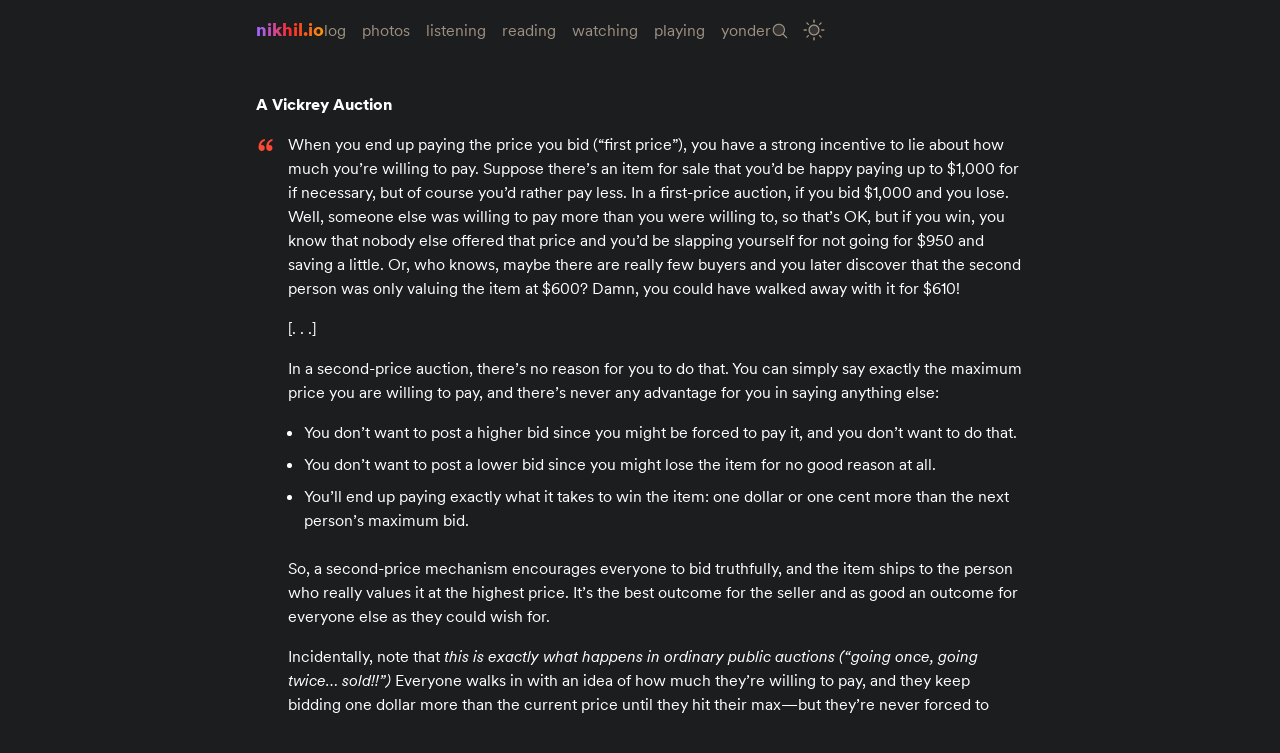

--- FILE ---
content_type: text/html
request_url: https://log.nikhil.io/posts/21d2756f7cf85a43bd0b86d5a9cfbf29/
body_size: 2437
content:
<!DOCTYPE html><html lang="en-US" class="no-js"><head><meta charset="utf-8"/><meta name="viewport" content="width=device-width,initial-scale=1.0"/><meta name="view-transition" content="same-origin"/><meta name="google-site-verification" content="zZ8S_r0B6ZCxgP_yPsKkCxHhirltYL_hS-liqhjjlg8"/><meta name="description" content="> When you end up paying the price you bid (“first price”), you have a strong incentive to lie about how much you’re willing to pay…"/><meta name="theme-color" content="#101010"/><meta property="og:site_name" content="Nikhil Anand is a Graduate Student in NYC 🗽"/><meta property="og:type" content="website"/><meta property="og:title" content="A Vickrey Auction – nikhil.io"/><meta property="og:image" content="https://assets.log.nikhil.io/_previews/f/2/f2f58eb4f042571ca1ad8da44efddc01.png"/><meta property="og:description" content="> When you end up paying the price you bid (“first price”), you have a strong incentive to lie about how much you’re willing to pay…"/><title>A Vickrey Auction – nikhil.io</title><link rel="stylesheet" href="/assets/css/fonts.css"/><link rel="stylesheet" href="/assets/css/main.css"/><link rel="author" href="/humans.txt"/><link rel="apple-touch-icon" type="image/png" href="/assets/img/favicon.png"/><link rel="icon" type="image/svg+xml" href="/assets/img/favicon.png"/><script defer data-domain="nikhil.io" src="https://plausible.io/js/script.js"></script></head><body data-context="individual" data-category="posts"><noscript>A few things like search won’t work if JavaScript is disabled. Some layouts might look weird too. Sorry about that.</noscript><script src="/assets/js/site.js"></script><div class="parent-wrapper"><header><h1><a href="/" title="Go to the homepage">nikhil.io</a></h1><nav><ul><li><a href="/log/" title="Log"><span>Log</span></a></li><li><a href="/photos/" title="Photos"><span>Photos</span></a></li><li><a href="/listening/" title="Listening"><span>Listening</span></a></li><li><a href="/books/" title="Reading"><span>Reading</span></a></li><li><a href="/media/" title="Watching"><span>Watching</span></a></li><li><a href="/games/" title="Playing"><span>Playing</span></a></li><li><a href="/yonder/" title="Yonder"><span>Yonder</span></a></li><li><a href="/archive/" title="Archive"><span>Archive</span></a></li><li><button aria-label="Toggle Site Theme (Light or Dark Mode)" type="button"><span>Toggle Site Theme</span></button></li></ul></nav></header><main><article data-category="posts"><div class="wrapper"><header><h2>A Vickrey Auction</h2></header><div class="prose"><blockquote>
<p>
When you end up paying the price you bid (“first price”), you have a strong incentive to lie about how much you’re willing to pay. Suppose there’s an item for sale that you’d be happy paying up to $1,000 for if necessary, but of course you’d rather pay less. In a first-price auction, if you bid $1,000 and you lose. Well, someone else was willing to pay more than you were willing to, so that’s OK, but if you win, you know that nobody else offered that price and you’d be slapping yourself for not going for $950 and saving a little. Or, who knows, maybe there are really few buyers and you later discover that the second person was only valuing the item at $600? Damn, you could have walked away with it for $610!</p>
<p>
[. . .]</p>
<p>
In a second-price auction, there’s no reason for you to do that. You can simply say exactly the maximum price you are willing to pay, and there’s never any advantage for you in saying anything else:</p>
<ul>
<li>
You don’t want to post a higher bid since you might be forced to pay it, and you don’t want to do that.</li>
<li>
You don’t want to post a lower bid since you might lose the item for no good reason at all.</li>
<li>
You’ll end up paying exactly what it takes to win the item: one dollar or one cent more than the next person’s maximum bid.</li>
</ul>
<p>
So, a second-price mechanism encourages everyone to bid truthfully, and the item ships to the person who really values it at the highest price. It’s the best outcome for the seller and as good an outcome for everyone else as they could wish for.</p>
<p>
Incidentally, note that <em>this is exactly what happens in ordinary public auctions (“going once, going twice… sold!!”)</em> Everyone walks in with an idea of how much they’re willing to pay, and they keep bidding one dollar more than the current price until they hit their max—but they’re never forced to reveal their max and what they end up paying is just one dollar (or penny, or whatever) more than the second-highest bidder.</p>
</blockquote>
<p>
– Alon Amit <a href="https://www.quora.com/Game-Theory/Why-in-a-Vickrey-auction-does-one-pay-the-second-highest-price-and-not-his-price">on Quora</a> (emphasis mine.)</p>
<p>
Quite a bit of <a href="https://en.wikipedia.org/wiki/Vickrey_auction">Game Theory stuff on Wikipedia</a> as well.</p>
</div><footer data-type="meta"><ul><li data-type="meta-tag"><a href="/tags/math/" title="All posts tagged &quot;math&quot;">math</a></li><li data-type="meta-tag"><a href="/tags/now%20i%20know/" title="All posts tagged &quot;now i know&quot;">now i know</a></li><li data-type="meta-tag" data-last="true"><a href="/tags/probability/" title="All posts tagged &quot;probability&quot;">probability</a></li></ul><p data-category="posts"><span>Category: </span><a href="/posts/" title="More stuff like this">posts</a></p><a class="post-date" href="/posts/21d2756f7cf85a43bd0b86d5a9cfbf29/" title="Link to this post"><time datetime="2019-11-03T21:25:37.000Z">03 Nov 2019</time></a></footer></div></article></main><footer><nav><ul><li><a href="/about/" title="About me"><span>About</span></a></li><li><a href="/contact/" title="Send me a message"><span>Contact</span></a></li><li><a href="/now/" title="What I'm up to now"><span>Now</span></a></li><li><a href="/uses/" title="Things I like using"><span>Uses</span></a></li><li><a href="/bookmarks/" title="My bookmarks"><span>Bookmarks</span></a></li><li><a href="/songs/" title="Songs I've listened to"><span>Songs</span></a></li><li><a href="/random/" title="Go to a random page"><span>Random</span></a></li><li><a href="/feed.xml" title="RSS Feed"><span>Feed</span></a></li></ul></nav></footer></div><script type="module">document.documentElement.classList.remove('no-js'); document.documentElement.classList.add('js');</script></body></html>

--- FILE ---
content_type: text/css
request_url: https://log.nikhil.io/assets/css/main.css
body_size: 35156
content:
@charset "UTF-8";

/* Tailwind */

/* ! tailwindcss v3.4.3 | MIT License | https://tailwindcss.com */

/*
1. Prevent padding and border from affecting element width. (https://github.com/mozdevs/cssremedy/issues/4)
2. Allow adding a border to an element by just adding a border-width. (https://github.com/tailwindcss/tailwindcss/pull/116)
*/

*,
::before,
::after {
  box-sizing: border-box;
  /* 1 */
  border-width: 0;
  /* 2 */
  border-style: solid;
  /* 2 */
  border-color: var(--color-borders);
  /* 2 */
}

::before,
::after {
  --tw-content: '';
}

/*
1. Use a consistent sensible line-height in all browsers.
2. Prevent adjustments of font size after orientation changes in iOS.
3. Use a more readable tab size.
4. Use the user's configured `sans` font-family by default.
5. Use the user's configured `sans` font-feature-settings by default.
6. Use the user's configured `sans` font-variation-settings by default.
7. Disable tap highlights on iOS
*/

html,
:host {
  line-height: 1.5;
  /* 1 */
  -webkit-text-size-adjust: 100%;
  /* 2 */
  -moz-tab-size: 4;
  /* 3 */
  -o-tab-size: 4;
     tab-size: 4;
  /* 3 */
  font-family: ui-sans-serif, system-ui, sans-serif, "Apple Color Emoji", "Segoe UI Emoji", "Segoe UI Symbol", "Noto Color Emoji";
  /* 4 */
  font-feature-settings: normal;
  /* 5 */
  font-variation-settings: normal;
  /* 6 */
  -webkit-tap-highlight-color: transparent;
  /* 7 */
}

/*
1. Remove the margin in all browsers.
2. Inherit line-height from `html` so users can set them as a class directly on the `html` element.
*/

body {
  margin: 0;
  /* 1 */
  line-height: inherit;
  /* 2 */
}

/*
1. Add the correct height in Firefox.
2. Correct the inheritance of border color in Firefox. (https://bugzilla.mozilla.org/show_bug.cgi?id=190655)
3. Ensure horizontal rules are visible by default.
*/

hr {
  height: 0;
  /* 1 */
  color: inherit;
  /* 2 */
  border-top-width: 1px;
  /* 3 */
}

/*
Add the correct text decoration in Chrome, Edge, and Safari.
*/

abbr:where([title]) {
  -webkit-text-decoration: underline dotted;
          text-decoration: underline dotted;
}

/*
Remove the default font size and weight for headings.
*/

h1,
h2,
h3,
h4,
h5,
h6 {
  font-size: inherit;
  font-weight: inherit;
}

/*
Reset links to optimize for opt-in styling instead of opt-out.
*/

a {
  color: inherit;
  text-decoration: inherit;
}

/*
Add the correct font weight in Edge and Safari.
*/

b,
strong {
  font-weight: bolder;
}

/*
1. Use the user's configured `mono` font-family by default.
2. Use the user's configured `mono` font-feature-settings by default.
3. Use the user's configured `mono` font-variation-settings by default.
4. Correct the odd `em` font sizing in all browsers.
*/

code,
kbd,
samp,
pre {
  font-family: ui-monospace, SFMono-Regular, Menlo, Monaco, Consolas, "Liberation Mono", "Courier New", monospace;
  /* 1 */
  font-feature-settings: normal;
  /* 2 */
  font-variation-settings: normal;
  /* 3 */
  font-size: 1em;
  /* 4 */
}

/*
Add the correct font size in all browsers.
*/

small {
  font-size: 80%;
}

/*
Prevent `sub` and `sup` elements from affecting the line height in all browsers.
*/

sub,
sup {
  font-size: 75%;
  line-height: 0;
  position: relative;
  vertical-align: baseline;
}

sub {
  bottom: -0.25em;
}

sup {
  top: -0.5em;
}

/*
1. Remove text indentation from table contents in Chrome and Safari. (https://bugs.chromium.org/p/chromium/issues/detail?id=999088, https://bugs.webkit.org/show_bug.cgi?id=201297)
2. Correct table border color inheritance in all Chrome and Safari. (https://bugs.chromium.org/p/chromium/issues/detail?id=935729, https://bugs.webkit.org/show_bug.cgi?id=195016)
3. Remove gaps between table borders by default.
*/

table {
  text-indent: 0;
  /* 1 */
  border-color: inherit;
  /* 2 */
  border-collapse: collapse;
  /* 3 */
}

/*
1. Change the font styles in all browsers.
2. Remove the margin in Firefox and Safari.
3. Remove default padding in all browsers.
*/

button,
input,
optgroup,
select,
textarea {
  font-family: inherit;
  /* 1 */
  font-feature-settings: inherit;
  /* 1 */
  font-variation-settings: inherit;
  /* 1 */
  font-size: 100%;
  /* 1 */
  font-weight: inherit;
  /* 1 */
  line-height: inherit;
  /* 1 */
  letter-spacing: inherit;
  /* 1 */
  color: inherit;
  /* 1 */
  margin: 0;
  /* 2 */
  padding: 0;
  /* 3 */
}

/*
Remove the inheritance of text transform in Edge and Firefox.
*/

button,
select {
  text-transform: none;
}

/*
1. Correct the inability to style clickable types in iOS and Safari.
2. Remove default button styles.
*/

button,
input:where([type='button']),
input:where([type='reset']),
input:where([type='submit']) {
  -webkit-appearance: button;
  /* 1 */
  background-color: transparent;
  /* 2 */
  background-image: none;
  /* 2 */
}

/*
Use the modern Firefox focus style for all focusable elements.
*/

:-moz-focusring {
  outline: auto;
}

/*
Remove the additional `:invalid` styles in Firefox. (https://github.com/mozilla/gecko-dev/blob/2f9eacd9d3d995c937b4251a5557d95d494c9be1/layout/style/res/forms.css#L728-L737)
*/

:-moz-ui-invalid {
  box-shadow: none;
}

/*
Add the correct vertical alignment in Chrome and Firefox.
*/

progress {
  vertical-align: baseline;
}

/*
Correct the cursor style of increment and decrement buttons in Safari.
*/

::-webkit-inner-spin-button,
::-webkit-outer-spin-button {
  height: auto;
}

/*
1. Correct the odd appearance in Chrome and Safari.
2. Correct the outline style in Safari.
*/

[type='search'] {
  -webkit-appearance: textfield;
  /* 1 */
  outline-offset: -2px;
  /* 2 */
}

/*
Remove the inner padding in Chrome and Safari on macOS.
*/

::-webkit-search-decoration {
  -webkit-appearance: none;
}

/*
1. Correct the inability to style clickable types in iOS and Safari.
2. Change font properties to `inherit` in Safari.
*/

::-webkit-file-upload-button {
  -webkit-appearance: button;
  /* 1 */
  font: inherit;
  /* 2 */
}

/*
Add the correct display in Chrome and Safari.
*/

summary {
  display: list-item;
}

/*
Removes the default spacing and border for appropriate elements.
*/

blockquote,
dl,
dd,
h1,
h2,
h3,
h4,
h5,
h6,
hr,
figure,
p,
pre {
  margin: 0;
}

fieldset {
  margin: 0;
  padding: 0;
}

legend {
  padding: 0;
}

ol,
ul,
menu {
  list-style: none;
  margin: 0;
  padding: 0;
}

/*
Reset default styling for dialogs.
*/

dialog {
  padding: 0;
}

/*
Prevent resizing textareas horizontally by default.
*/

textarea {
  resize: vertical;
}

/*
1. Reset the default placeholder opacity in Firefox. (https://github.com/tailwindlabs/tailwindcss/issues/3300)
2. Set the default placeholder color to the user's configured gray 400 color.
*/

input::-moz-placeholder, textarea::-moz-placeholder {
  opacity: 1;
  /* 1 */
  color: #9ca3af;
  /* 2 */
}

input::placeholder,
textarea::placeholder {
  opacity: 1;
  /* 1 */
  color: #9ca3af;
  /* 2 */
}

/*
Set the default cursor for buttons.
*/

button,
[role="button"] {
  cursor: pointer;
}

/*
Make sure disabled buttons don't get the pointer cursor.
*/

:disabled {
  cursor: default;
}

/*
1. Make replaced elements `display: block` by default. (https://github.com/mozdevs/cssremedy/issues/14)
2. Add `vertical-align: middle` to align replaced elements more sensibly by default. (https://github.com/jensimmons/cssremedy/issues/14#issuecomment-634934210)
   This can trigger a poorly considered lint error in some tools but is included by design.
*/

img,
svg,
video,
canvas,
audio,
iframe,
embed,
object {
  display: block;
  /* 1 */
  vertical-align: middle;
  /* 2 */
}

/*
Constrain images and videos to the parent width and preserve their intrinsic aspect ratio. (https://github.com/mozdevs/cssremedy/issues/14)
*/

img,
video {
  max-width: 100%;
  height: auto;
}

/* Make elements with the HTML hidden attribute stay hidden by default */

[hidden] {
  display: none;
}

*, ::before, ::after{
  --tw-border-spacing-x: 0;
  --tw-border-spacing-y: 0;
  --tw-translate-x: 0;
  --tw-translate-y: 0;
  --tw-rotate: 0;
  --tw-skew-x: 0;
  --tw-skew-y: 0;
  --tw-scale-x: 1;
  --tw-scale-y: 1;
  --tw-pan-x:  ;
  --tw-pan-y:  ;
  --tw-pinch-zoom:  ;
  --tw-scroll-snap-strictness: proximity;
  --tw-gradient-from-position:  ;
  --tw-gradient-via-position:  ;
  --tw-gradient-to-position:  ;
  --tw-ordinal:  ;
  --tw-slashed-zero:  ;
  --tw-numeric-figure:  ;
  --tw-numeric-spacing:  ;
  --tw-numeric-fraction:  ;
  --tw-ring-inset:  ;
  --tw-ring-offset-width: 0px;
  --tw-ring-offset-color: #fff;
  --tw-ring-color: rgb(59 130 246 / 0.5);
  --tw-ring-offset-shadow: 0 0 #0000;
  --tw-ring-shadow: 0 0 #0000;
  --tw-shadow: 0 0 #0000;
  --tw-shadow-colored: 0 0 #0000;
  --tw-blur:  ;
  --tw-brightness:  ;
  --tw-contrast:  ;
  --tw-grayscale:  ;
  --tw-hue-rotate:  ;
  --tw-invert:  ;
  --tw-saturate:  ;
  --tw-sepia:  ;
  --tw-drop-shadow:  ;
  --tw-backdrop-blur:  ;
  --tw-backdrop-brightness:  ;
  --tw-backdrop-contrast:  ;
  --tw-backdrop-grayscale:  ;
  --tw-backdrop-hue-rotate:  ;
  --tw-backdrop-invert:  ;
  --tw-backdrop-opacity:  ;
  --tw-backdrop-saturate:  ;
  --tw-backdrop-sepia:  ;
  --tw-contain-size:  ;
  --tw-contain-layout:  ;
  --tw-contain-paint:  ;
  --tw-contain-style:  ;
}

::backdrop{
  --tw-border-spacing-x: 0;
  --tw-border-spacing-y: 0;
  --tw-translate-x: 0;
  --tw-translate-y: 0;
  --tw-rotate: 0;
  --tw-skew-x: 0;
  --tw-skew-y: 0;
  --tw-scale-x: 1;
  --tw-scale-y: 1;
  --tw-pan-x:  ;
  --tw-pan-y:  ;
  --tw-pinch-zoom:  ;
  --tw-scroll-snap-strictness: proximity;
  --tw-gradient-from-position:  ;
  --tw-gradient-via-position:  ;
  --tw-gradient-to-position:  ;
  --tw-ordinal:  ;
  --tw-slashed-zero:  ;
  --tw-numeric-figure:  ;
  --tw-numeric-spacing:  ;
  --tw-numeric-fraction:  ;
  --tw-ring-inset:  ;
  --tw-ring-offset-width: 0px;
  --tw-ring-offset-color: #fff;
  --tw-ring-color: rgb(59 130 246 / 0.5);
  --tw-ring-offset-shadow: 0 0 #0000;
  --tw-ring-shadow: 0 0 #0000;
  --tw-shadow: 0 0 #0000;
  --tw-shadow-colored: 0 0 #0000;
  --tw-blur:  ;
  --tw-brightness:  ;
  --tw-contrast:  ;
  --tw-grayscale:  ;
  --tw-hue-rotate:  ;
  --tw-invert:  ;
  --tw-saturate:  ;
  --tw-sepia:  ;
  --tw-drop-shadow:  ;
  --tw-backdrop-blur:  ;
  --tw-backdrop-brightness:  ;
  --tw-backdrop-contrast:  ;
  --tw-backdrop-grayscale:  ;
  --tw-backdrop-hue-rotate:  ;
  --tw-backdrop-invert:  ;
  --tw-backdrop-opacity:  ;
  --tw-backdrop-saturate:  ;
  --tw-backdrop-sepia:  ;
  --tw-contain-size:  ;
  --tw-contain-layout:  ;
  --tw-contain-paint:  ;
  --tw-contain-style:  ;
}

.container{
  width: 100%;
}

@media (min-width: 560px){
  .container{
    max-width: 560px;
  }
}

@media (min-width: 640px){
  .container{
    max-width: 640px;
  }
}

@media (min-width: 768px){
  .container{
    max-width: 768px;
  }
}

@media (min-width: 1024px){
  .container{
    max-width: 1024px;
  }
}

@media (min-width: 1280px){
  .container{
    max-width: 1280px;
  }
}

@media (min-width: 1536px){
  .container{
    max-width: 1536px;
  }
}

.pointer-events-none{
  pointer-events: none;
}

.visible{
  visibility: visible;
}

.fixed{
  position: fixed;
}

.absolute{
  position: absolute;
}

.relative{
  position: relative;
}

.sticky{
  position: sticky;
}

.-bottom-1{
  bottom: -0.25rem;
}

.-left-7{
  left: -1.75rem;
}

.-top-0{
  top: -0px;
}

.-top-1{
  top: -0.25rem;
}

.bottom-0{
  bottom: 0px;
}

.bottom-4{
  bottom: 1rem;
}

.bottom-9{
  bottom: 2.25rem;
}

.left-0{
  left: 0px;
}

.left-1{
  left: 0.25rem;
}

.left-1\.5{
  left: 0.375rem;
}

.left-1\/2{
  left: 50%;
}

.right-0{
  right: 0px;
}

.right-12{
  right: 3rem;
}

.top-0{
  top: 0px;
}

.top-0\.5{
  top: 0.125rem;
}

.top-1{
  top: 0.25rem;
}

.top-1\/2{
  top: 50%;
}

.top-4{
  top: 1rem;
}

.top-6{
  top: 1.5rem;
}

.-z-10{
  z-index: -10;
}

.col-start-1{
  grid-column-start: 1;
}

.col-start-2{
  grid-column-start: 2;
}

.row-start-1{
  grid-row-start: 1;
}

.row-start-2{
  grid-row-start: 2;
}

.float-right{
  float: right;
}

.float-left{
  float: left;
}

.float-none{
  float: none;
}

.clear-both{
  clear: both;
}

.m-0{
  margin: 0px;
}

.m-auto{
  margin: auto;
}

.mx-0{
  margin-left: 0px;
  margin-right: 0px;
}

.mx-0\.5{
  margin-left: 0.125rem;
  margin-right: 0.125rem;
}

.mx-1{
  margin-left: 0.25rem;
  margin-right: 0.25rem;
}

.mx-1\.5{
  margin-left: 0.375rem;
  margin-right: 0.375rem;
}

.mx-2{
  margin-left: 0.5rem;
  margin-right: 0.5rem;
}

.mx-auto{
  margin-left: auto;
  margin-right: auto;
}

.my-0{
  margin-top: 0px;
  margin-bottom: 0px;
}

.my-2{
  margin-top: 0.5rem;
  margin-bottom: 0.5rem;
}

.my-4{
  margin-top: 1rem;
  margin-bottom: 1rem;
}

.my-6{
  margin-top: 1.5rem;
  margin-bottom: 1.5rem;
}

.my-8{
  margin-top: 2rem;
  margin-bottom: 2rem;
}

.-mb-0{
  margin-bottom: -0px;
}

.-mb-0\.5{
  margin-bottom: -0.125rem;
}

.-mb-4{
  margin-bottom: -1rem;
}

.-mt-1{
  margin-top: -0.25rem;
}

.-mt-\[6rem\]{
  margin-top: -6rem;
}

.mb-0{
  margin-bottom: 0px;
}

.mb-1{
  margin-bottom: 0.25rem;
}

.mb-12{
  margin-bottom: 3rem;
}

.mb-2{
  margin-bottom: 0.5rem;
}

.mb-3{
  margin-bottom: 0.75rem;
}

.mb-4{
  margin-bottom: 1rem;
}

.mb-8{
  margin-bottom: 2rem;
}

.mb-auto{
  margin-bottom: auto;
}

.ml-0{
  margin-left: 0px;
}

.ml-0\.5{
  margin-left: 0.125rem;
}

.ml-1{
  margin-left: 0.25rem;
}

.ml-1\.5{
  margin-left: 0.375rem;
}

.ml-2{
  margin-left: 0.5rem;
}

.ml-4{
  margin-left: 1rem;
}

.ml-8{
  margin-left: 2rem;
}

.mr-1{
  margin-right: 0.25rem;
}

.mr-1\.5{
  margin-right: 0.375rem;
}

.mr-2{
  margin-right: 0.5rem;
}

.mr-3{
  margin-right: 0.75rem;
}

.mr-4{
  margin-right: 1rem;
}

.mr-6{
  margin-right: 1.5rem;
}

.mr-\[0\.6rem\]{
  margin-right: 0.6rem;
}

.mt-0{
  margin-top: 0px;
}

.mt-1{
  margin-top: 0.25rem;
}

.mt-2{
  margin-top: 0.5rem;
}

.mt-4{
  margin-top: 1rem;
}

.mt-6{
  margin-top: 1.5rem;
}

.mt-8{
  margin-top: 2rem;
}

.line-clamp-1{
  overflow: hidden;
  display: -webkit-box;
  -webkit-box-orient: vertical;
  -webkit-line-clamp: 1;
}

.block{
  display: block;
}

.inline-block{
  display: inline-block;
}

.inline{
  display: inline;
}

.flex{
  display: flex;
}

.inline-flex{
  display: inline-flex;
}

.table{
  display: table;
}

.grid{
  display: grid;
}

.inline-grid{
  display: inline-grid;
}

.hidden{
  display: none;
}

.aspect-square{
  aspect-ratio: 1 / 1;
}

.h-24{
  height: 6rem;
}

.h-3{
  height: 0.75rem;
}

.h-3\.5{
  height: 0.875rem;
}

.h-32{
  height: 8rem;
}

.h-36{
  height: 9rem;
}

.h-4{
  height: 1rem;
}

.h-6{
  height: 1.5rem;
}

.h-7{
  height: 1.75rem;
}

.h-9{
  height: 2.25rem;
}

.h-96{
  height: 24rem;
}

.h-\[1\.125rem\]{
  height: 1.125rem;
}

.h-\[7\.75rem\]{
  height: 7.75rem;
}

.h-\[7rem\]{
  height: 7rem;
}

.h-\[87\%\]{
  height: 87%;
}

.h-\[calc\(6rem\*1\.333\)\]{
  height: calc(6rem * 1.333);
}

.h-\[calc\(8rem\*1\.15\)\]{
  height: calc(8rem * 1.15);
}

.h-\[calc\(8rem\*1\.33\)\]{
  height: calc(8rem * 1.33);
}

.h-\[calc\(8rem\*1\.333\)\]{
  height: calc(8rem * 1.333);
}

.h-auto{
  height: auto;
}

.h-fit{
  height: -moz-fit-content;
  height: fit-content;
}

.h-full{
  height: 100%;
}

.h-screen{
  height: 100vh;
}

.max-h-\[20rem\]{
  max-height: 20rem;
}

.min-h-32{
  min-height: 8rem;
}

.w-1\/2{
  width: 50%;
}

.w-10{
  width: 2.5rem;
}

.w-24{
  width: 6rem;
}

.w-28{
  width: 7rem;
}

.w-3{
  width: 0.75rem;
}

.w-3\.5{
  width: 0.875rem;
}

.w-32{
  width: 8rem;
}

.w-36{
  width: 9rem;
}

.w-4{
  width: 1rem;
}

.w-6{
  width: 1.5rem;
}

.w-60{
  width: 15rem;
}

.w-7{
  width: 1.75rem;
}

.w-8{
  width: 2rem;
}

.w-9{
  width: 2.25rem;
}

.w-\[1\.125rem\]{
  width: 1.125rem;
}

.w-\[6rem\]{
  width: 6rem;
}

.w-\[7\.75rem\]{
  width: 7.75rem;
}

.w-\[8rem\]{
  width: 8rem;
}

.w-\[calc\(7rem\/1\.15\)\]{
  width: calc(7rem / 1.15);
}

.w-full{
  width: 100%;
}

.min-w-32{
  min-width: 8rem;
}

.min-w-5{
  min-width: 1.25rem;
}

.min-w-60{
  min-width: 15rem;
}

.min-w-8{
  min-width: 2rem;
}

.max-w-\[50rem\]{
  max-width: 50rem;
}

.max-w-screen-xl{
  max-width: 1280px;
}

.flex-1{
  flex: 1 1 0%;
}

.flex-shrink{
  flex-shrink: 1;
}

.grow{
  flex-grow: 1;
}

.-translate-x-1\/2{
  --tw-translate-x: -50%;
  transform: translate(var(--tw-translate-x), var(--tw-translate-y)) rotate(var(--tw-rotate)) skewX(var(--tw-skew-x)) skewY(var(--tw-skew-y)) scaleX(var(--tw-scale-x)) scaleY(var(--tw-scale-y));
}

.transform{
  transform: translate(var(--tw-translate-x), var(--tw-translate-y)) rotate(var(--tw-rotate)) skewX(var(--tw-skew-x)) skewY(var(--tw-skew-y)) scaleX(var(--tw-scale-x)) scaleY(var(--tw-scale-y));
}

.cursor-pointer{
  cursor: pointer;
}

.list-disc{
  list-style-type: disc;
}

.list-none{
  list-style-type: none;
}

.columns-1{
  -moz-columns: 1;
       columns: 1;
}

.grid-flow-col{
  grid-auto-flow: column;
}

.grid-cols-3{
  grid-template-columns: repeat(3, minmax(0, 1fr));
}

.grid-cols-\[30\%_auto\]{
  grid-template-columns: 30% auto;
}

.flex-col{
  flex-direction: column;
}

.flex-wrap{
  flex-wrap: wrap;
}

.items-center{
  align-items: center;
}

.justify-center{
  justify-content: center;
}

.gap-2{
  gap: 0.5rem;
}

.gap-4{
  gap: 1rem;
}

.gap-8{
  gap: 2rem;
}

.gap-x-2{
  -moz-column-gap: 0.5rem;
       column-gap: 0.5rem;
}

.gap-x-4{
  -moz-column-gap: 1rem;
       column-gap: 1rem;
}

.gap-x-6{
  -moz-column-gap: 1.5rem;
       column-gap: 1.5rem;
}

.gap-x-8{
  -moz-column-gap: 2rem;
       column-gap: 2rem;
}

.overflow-auto{
  overflow: auto;
}

.overflow-hidden{
  overflow: hidden;
}

.overflow-x-auto{
  overflow-x: auto;
}

.rounded{
  border-radius: 0.25rem;
}

.rounded-3xl{
  border-radius: 1.5rem;
}

.rounded-full{
  border-radius: 9999px;
}

.rounded-lg{
  border-radius: 0.5rem;
}

.rounded-md{
  border-radius: 0.375rem;
}

.rounded-b-none{
  border-bottom-right-radius: 0px;
  border-bottom-left-radius: 0px;
}

.rounded-l-sm{
  border-top-left-radius: 0.125rem;
  border-bottom-left-radius: 0.125rem;
}

.rounded-r-none{
  border-top-right-radius: 0px;
  border-bottom-right-radius: 0px;
}

.rounded-t-none{
  border-top-left-radius: 0px;
  border-top-right-radius: 0px;
}

.border{
  border-width: 1px;
}

.border-4{
  border-width: 4px;
}

.border-b{
  border-bottom-width: 1px;
}

.border-l{
  border-left-width: 1px;
}

.border-r{
  border-right-width: 1px;
}

.border-t{
  border-top-width: 1px;
}

.border-dotted{
  border-style: dotted;
}

.border-double{
  border-style: double;
}

.border-none{
  border-style: none;
}

.border-\[var\(--color-subsub-text\)\]{
  border-color: var(--color-subsub-text);
}

.bg-current{
  background-color: currentColor;
}

.bg-red-400{
  --tw-bg-opacity: 1;
  background-color: rgb(248 113 113 / var(--tw-bg-opacity));
}

.bg-transparent{
  background-color: transparent;
}

.bg-white{
  --tw-bg-opacity: 1;
  background-color: rgb(255 255 255 / var(--tw-bg-opacity));
}

.p-0{
  padding: 0px;
}

.p-1{
  padding: 0.25rem;
}

.p-2{
  padding: 0.5rem;
}

.p-3{
  padding: 0.75rem;
}

.p-3\.5{
  padding: 0.875rem;
}

.p-4{
  padding: 1rem;
}

.p-6{
  padding: 1.5rem;
}

.px-0{
  padding-left: 0px;
  padding-right: 0px;
}

.px-1{
  padding-left: 0.25rem;
  padding-right: 0.25rem;
}

.px-2{
  padding-left: 0.5rem;
  padding-right: 0.5rem;
}

.px-3{
  padding-left: 0.75rem;
  padding-right: 0.75rem;
}

.px-4{
  padding-left: 1rem;
  padding-right: 1rem;
}

.py-0{
  padding-top: 0px;
  padding-bottom: 0px;
}

.py-0\.5{
  padding-top: 0.125rem;
  padding-bottom: 0.125rem;
}

.py-1{
  padding-top: 0.25rem;
  padding-bottom: 0.25rem;
}

.py-2{
  padding-top: 0.5rem;
  padding-bottom: 0.5rem;
}

.py-4{
  padding-top: 1rem;
  padding-bottom: 1rem;
}

.py-6{
  padding-top: 1.5rem;
  padding-bottom: 1.5rem;
}

.pb-0{
  padding-bottom: 0px;
}

.pb-1{
  padding-bottom: 0.25rem;
}

.pb-2{
  padding-bottom: 0.5rem;
}

.pb-4{
  padding-bottom: 1rem;
}

.pb-6{
  padding-bottom: 1.5rem;
}

.pl-3{
  padding-left: 0.75rem;
}

.pl-\[1\.25rem\]{
  padding-left: 1.25rem;
}

.pr-2{
  padding-right: 0.5rem;
}

.pr-3{
  padding-right: 0.75rem;
}

.pr-\[0\.1rem\]{
  padding-right: 0.1rem;
}

.pt-0{
  padding-top: 0px;
}

.pt-0\.5{
  padding-top: 0.125rem;
}

.pt-1{
  padding-top: 0.25rem;
}

.text-left{
  text-align: left;
}

.text-center{
  text-align: center;
}

.align-top{
  vertical-align: top;
}

.text-2xl{
  font-size: 1.5rem;
  line-height: 2rem;
}

.text-4xl{
  font-size: 2.25rem;
  line-height: 2.5rem;
}

.text-7xl{
  font-size: 4.5rem;
  line-height: 1;
}

.text-8xl{
  font-size: 6rem;
  line-height: 1;
}

.text-9xl{
  font-size: 8rem;
  line-height: 1;
}

.text-base{
  font-size: 1rem;
  line-height: 1.5rem;
}

.text-lg{
  font-size: 1.125rem;
  line-height: 1.75rem;
}

.text-sm{
  font-size: 0.875rem;
  line-height: 1.25rem;
}

.text-xl{
  font-size: 1.25rem;
  line-height: 1.75rem;
}

.text-xs{
  font-size: 0.75rem;
  line-height: 1rem;
}

.font-bold{
  font-weight: 700;
}

.font-normal{
  font-weight: 400;
}

.uppercase{
  text-transform: uppercase;
}

.lowercase{
  text-transform: lowercase;
}

.italic{
  font-style: italic;
}

.leading-3{
  line-height: .75rem;
}

.leading-8{
  line-height: 2rem;
}

.tracking-tighter{
  letter-spacing: -0.05em;
}

.text-\[var\(--color-highlight\)\]{
  color: var(--color-highlight);
}

.underline{
  text-decoration-line: underline;
}

.decoration-dotted{
  text-decoration-style: dotted;
}

.decoration-1{
  text-decoration-thickness: 1px;
}

.underline-offset-2{
  text-underline-offset: 2px;
}

.underline-offset-\[3px\]{
  text-underline-offset: 3px;
}

.opacity-100{
  opacity: 1;
}

.opacity-35{
  opacity: 0.35;
}

.opacity-50{
  opacity: 0.5;
}

.shadow{
  --tw-shadow: 0 1px 3px 0 rgb(0 0 0 / 0.1), 0 1px 2px -1px rgb(0 0 0 / 0.1);
  --tw-shadow-colored: 0 1px 3px 0 var(--tw-shadow-color), 0 1px 2px -1px var(--tw-shadow-color);
  box-shadow: var(--tw-ring-offset-shadow, 0 0 #0000), var(--tw-ring-shadow, 0 0 #0000), var(--tw-shadow);
}

.shadow-lg{
  --tw-shadow: 0 10px 15px -3px rgb(0 0 0 / 0.1), 0 4px 6px -4px rgb(0 0 0 / 0.1);
  --tw-shadow-colored: 0 10px 15px -3px var(--tw-shadow-color), 0 4px 6px -4px var(--tw-shadow-color);
  box-shadow: var(--tw-ring-offset-shadow, 0 0 #0000), var(--tw-ring-shadow, 0 0 #0000), var(--tw-shadow);
}

.shadow-md{
  --tw-shadow: 0 4px 6px -1px rgb(0 0 0 / 0.1), 0 2px 4px -2px rgb(0 0 0 / 0.1);
  --tw-shadow-colored: 0 4px 6px -1px var(--tw-shadow-color), 0 2px 4px -2px var(--tw-shadow-color);
  box-shadow: var(--tw-ring-offset-shadow, 0 0 #0000), var(--tw-ring-shadow, 0 0 #0000), var(--tw-shadow);
}

.shadow-sm{
  --tw-shadow: 0 1px 2px 0 rgb(0 0 0 / 0.05);
  --tw-shadow-colored: 0 1px 2px 0 var(--tw-shadow-color);
  box-shadow: var(--tw-ring-offset-shadow, 0 0 #0000), var(--tw-ring-shadow, 0 0 #0000), var(--tw-shadow);
}

.shadow-red-800{
  --tw-shadow-color: #991b1b;
  --tw-shadow: var(--tw-shadow-colored);
}

.outline{
  outline-style: solid;
}

.blur{
  --tw-blur: blur(8px);
  filter: var(--tw-blur) var(--tw-brightness) var(--tw-contrast) var(--tw-grayscale) var(--tw-hue-rotate) var(--tw-invert) var(--tw-saturate) var(--tw-sepia) var(--tw-drop-shadow);
}

.filter{
  filter: var(--tw-blur) var(--tw-brightness) var(--tw-contrast) var(--tw-grayscale) var(--tw-hue-rotate) var(--tw-invert) var(--tw-saturate) var(--tw-sepia) var(--tw-drop-shadow);
}

.backdrop-filter{
  -webkit-backdrop-filter: var(--tw-backdrop-blur) var(--tw-backdrop-brightness) var(--tw-backdrop-contrast) var(--tw-backdrop-grayscale) var(--tw-backdrop-hue-rotate) var(--tw-backdrop-invert) var(--tw-backdrop-opacity) var(--tw-backdrop-saturate) var(--tw-backdrop-sepia);
          backdrop-filter: var(--tw-backdrop-blur) var(--tw-backdrop-brightness) var(--tw-backdrop-contrast) var(--tw-backdrop-grayscale) var(--tw-backdrop-hue-rotate) var(--tw-backdrop-invert) var(--tw-backdrop-opacity) var(--tw-backdrop-saturate) var(--tw-backdrop-sepia);
}

.transition{
  transition-property: color, background-color, border-color, text-decoration-color, fill, stroke, opacity, box-shadow, transform, filter, -webkit-backdrop-filter;
  transition-property: color, background-color, border-color, text-decoration-color, fill, stroke, opacity, box-shadow, transform, filter, backdrop-filter;
  transition-property: color, background-color, border-color, text-decoration-color, fill, stroke, opacity, box-shadow, transform, filter, backdrop-filter, -webkit-backdrop-filter;
  transition-timing-function: cubic-bezier(0.4, 0, 0.2, 1);
  transition-duration: 150ms;
}

.transition-all{
  transition-property: all;
  transition-timing-function: cubic-bezier(0.4, 0, 0.2, 1);
  transition-duration: 150ms;
}

.text-shadow{
  text-shadow: 0 2px 4px var(--tw-shadow-color);
}

.\[grid-template-columns\:repeat\(var\(--small-grid-count\)\2c minmax\(0\2c 1fr\)\)\]{
  grid-template-columns: repeat(var(--small-grid-count),minmax(0,1fr));
}

@keyframes rotation {
  from {
    transform: rotate(0deg);
  }

  to {
    transform: rotate(359deg);
  }
}

:root {
  /* —————————————————————————————— Light —————————————————————————————————— */
  --light-color-background: #f7efdb;
  --light-color-background-alternating: #faf5e7;
  --light-color-foreground: #111;
  --light-color-secondary: #96887d;
  --light-color-tertiary: #b3a283;
  --light-color-quaternary: #ebdbb2;
  --light-color-highlight: #fb4934;
  --light-color-mark: #ffe0af;
  --light-prose-font-weight: 400;
  /* —————————————————————————————— Dark ——————————————————————————————————— */
  --dark-color-background: #1c1d1e;
  --dark-color-background-alternating: #171819;
  --dark-color-foreground: #fff;
  --dark-color-secondary: #9d9082;
  --dark-color-tertiary: #746960;
  --dark-color-quaternary: #4a433d;
  --dark-color-highlight: #fb4934;
  --dark-color-mark: #000;
  --dark-prose-font-weight: 400;
  /* ——————————————————————————————————————————————————————————————————————— */
  --header-rainbow-1: #a464fd;
  --header-rainbow-2: #ff2a2a;
  --header-rainbow-3: #f89909;
  /* ——————————————————————————————————————————————————————————————————————— */
  --page-transition-delay: 0.5s;
}

body,
body[data-theme=dark] {
  --color-background: var(--dark-color-background);
  --color-background-alternating: var(--dark-color-background-alternating);
  --color-foreground: var(--dark-color-foreground);
  --color-header-link: var(--dark-color-secondary);
  --color-header-link-hover: var(--dark-color-highlight);
  --color-header-logo: var(--dark-color-highlight);
  --color-header-logo-hover: var(--dark-color-highlight);
  --color-header-separators: var(--dark-color-quaternary);
  --color-borders: var(--dark-color-tertiary);
  --color-borders-article-separators: var(--dark-color-quaternary);
  --color-collection-heading: var(--dark-color-highlight);
  --color-collection-excerpt: var(--dark-color-secondary);
  --color-link-hover-background: var(--color-link-underline);
  --color-link-hover-foreground: #fff;
  --color-link-underline: var(--dark-color-highlight);
  --color-stars-background: var(--dark-color-quaternary);
  --color-stars-foreground: var(--dark-color-secondary);
  --color-stars-superlative: var(--dark-color-highlight);
  --color-sub-text: var(--dark-color-secondary);
  --color-subsub-text: var(--dark-color-tertiary);
  --color-subsubsub-text: var(--dark-color-quaternary);
  --color-tags-category-border: var(--dark-color-quaternary);
  --color-tags-domain: var(--dark-color-tertiary);
  --color-tags-link-hover: var(--dark-color-secondary);
  --color-tags-link: var(--dark-color-tertiary);
  --color-tags-separators: var(--dark-color-tertiary);
  --color-tags-time: var(--dark-color-tertiary);
  --color-code-inline: var(--dark-color-quaternary);
  --color-footnotes: var(--dark-color-secondary);
  --color-highlight: var(--dark-color-highlight);
  --color-mark: var(--dark-color-mark);
  --font-weight: var(--dark-prose-font-weight);
  /* ——————————————————————————————————————————————————————————————————————— */
  background-color: var(--color-background);
  color: var(--color-foreground);
  text-rendering: optimizeLegibility;
}

body .parent-wrapper > header h1 a,
body[data-theme=dark] .parent-wrapper > header h1 a {
  background: linear-gradient(90deg, var(--header-rainbow-1) 5%, var(--header-rainbow-2) 50%, var(--header-rainbow-3) 100%) 0% 0%/100% 100% repeat padding-box;
  -webkit-background-clip: text;
  background-clip: text;
  -webkit-text-fill-color: transparent;
}

body .parent-wrapper > header h1 a:hover,
body[data-theme=dark] .parent-wrapper > header h1 a:hover {
  background: var(--color-link-underline);
  -webkit-background-clip: text;
  background-clip: text;
  -webkit-text-fill-color: transparent;
}

body[data-theme=light] {
  --color-background: var(--light-color-background);
  --color-background-alternating: var(--light-color-background-alternating);
  --color-foreground: var(--light-color-foreground);
  --color-header-link: var(--light-color-secondary);
  --color-header-link-hover: var(--light-color-highlight);
  --color-header-logo: var(--light-color-highlight);
  --color-header-logo-hover: var(--light-color-highlight);
  --color-header-separators: var(--light-color-quaternary);
  --color-borders: var(--light-color-tertiary);
  --color-borders-article-separators: var(--light-color-quaternary);
  --color-collection-heading: var(--light-color-highlight);
  --color-collection-excerpt: var(--light-color-secondary);
  --color-link-hover-background: var(--color-link-underline);
  --color-link-hover-foreground: #fff;
  --color-link-underline: var(--light-color-highlight);
  --color-stars-background: var(--light-color-quaternary);
  --color-stars-foreground: var(--light-color-secondary);
  --color-stars-superlative: var(--light-color-highlight);
  --color-sub-text: var(--light-color-secondary);
  --color-subsub-text: var(--light-color-tertiary);
  --color-subsubsub-text: var(--light-color-quaternary);
  --color-tags-category-border: var(--light-color-quaternary);
  --color-tags-domain: var(--light-color-tertiary);
  --color-tags-link-hover: var(--light-color-secondary);
  --color-tags-link: var(--light-color-tertiary);
  --color-tags-separators: var(--light-color-tertiary);
  --color-tags-time: var(--light-color-tertiary);
  --color-code-inline: var(--light-color-quaternary);
  --color-footnotes: var(--light-color-secondary);
  --color-highlight: var(--light-color-highlight);
  --color-mark: var(--light-color-mark);
  --font-weight: var(--light-prose-font-weight);
}

body > noscript{
  display: block;
  width: 100%;
  padding-top: 0.25rem;
  padding-bottom: 0.25rem;
  padding-left: 1rem;
  padding-right: 1rem;
  text-align: center;
  font-size: 0.75rem;
  line-height: 1rem;
  background: var(--color-highlight);
  color: #fff;
}

.parent-wrapper > header{
  width: 100%;
  padding: 1rem;
  line-height: 2rem;
}

@media (min-width: 768px){
  .parent-wrapper > header{
    margin-bottom: 1rem;
    line-height: 1;
  }
}

.parent-wrapper > header{
  margin-left: auto;
  margin-right: auto;
  max-width: 50rem;
}

.parent-wrapper > header *{
  display: inline;
}

.parent-wrapper > header h1{
  font-size: 1.125rem;
  line-height: 1.75rem;
  font-weight: 900;
}

.parent-wrapper > header h1 a {
  color: var(--color-header-logo);
}

.parent-wrapper > header h1 a:hover {
  color: var(--color-header-logo-hover);
}

.parent-wrapper > header nav ul li{
  display: inline-block;
  text-transform: lowercase;
}

.parent-wrapper > header nav ul li a,
.parent-wrapper > header nav ul li button{
  margin-right: 0.6rem;
  transition-property: all;
  transition-timing-function: cubic-bezier(0.4, 0, 0.2, 1);
  transition-duration: 150ms;
}

@media (min-width: 768px){
  .parent-wrapper > header nav ul li a,
.parent-wrapper > header nav ul li button{
    margin-right: 1rem;
  }
}

.parent-wrapper > header nav ul li a,
.parent-wrapper > header nav ul li button {
  color: var(--color-header-link);
}

.parent-wrapper > header nav ul li a:hover,
.parent-wrapper > header nav ul li button:hover {
  color: var(--color-header-link-hover);
}

.parent-wrapper > header nav ul li a[href="/yonder/"] {
  margin-right: 0;
}

.parent-wrapper > header nav ul li a[href="/archive/"]{
  position: relative;
  top: 0.25rem;
  display: inline-block;
  height: 1.125rem;
  width: 1.125rem;
}

@media (min-width: 768px){
  .parent-wrapper > header nav ul li a[href="/archive/"]{
    height: 1.125rem;
    width: 1.125rem;
  }
}

.parent-wrapper > header nav ul li a[href="/archive/"]{
  background-color: currentColor;
  content: " ";
  -webkit-mask-image: url("/assets/img/Search.svg");
          mask-image: url("/assets/img/Search.svg");
  -webkit-mask-position: center;
          mask-position: center;
  -webkit-mask-repeat: no-repeat;
          mask-repeat: no-repeat;
  -webkit-mask-size: cover;
          mask-size: cover;
}

.parent-wrapper > header nav ul li a[href="/archive/"] span{
  display: none;
}

body[data-context=collection][data-category=art] .parent-wrapper > header nav ul li a[href="/archive/"] span {
  display: none;
}

.parent-wrapper > header nav ul li button{
  margin-top: -0.25rem;
  height: 1.125rem;
  width: 1.125rem;
  vertical-align: middle;
}

.parent-wrapper > header nav ul li button span{
  display: none;
}

body[data-context=collection][data-category=art] .parent-wrapper > header nav ul li button span {
  display: none;
}

.parent-wrapper > header nav ul li a[href="/drafts/"]{
  position: relative;
  top: 0.25rem;
  display: inline-block;
  height: 1.125rem;
  width: 1.125rem;
}

@media (min-width: 768px){
  .parent-wrapper > header nav ul li a[href="/drafts/"]{
    height: 1.125rem;
    width: 1.125rem;
  }
}

.parent-wrapper > header nav ul li a[href="/drafts/"]{
  background-color: currentColor;
  content: " ";
  -webkit-mask-image: url("/assets/img/Draft.svg");
          mask-image: url("/assets/img/Draft.svg");
  -webkit-mask-position: center;
          mask-position: center;
  -webkit-mask-repeat: no-repeat;
          mask-repeat: no-repeat;
  -webkit-mask-size: cover;
          mask-size: cover;
}

.parent-wrapper > header nav ul li a[href="/drafts/"] span{
  display: none;
}

body[data-context=collection][data-category=art] .parent-wrapper > header nav ul li a[href="/drafts/"] span {
  display: none;
}

.parent-wrapper > header nav ul li.active a {
  color: var(--color-highlight);
}

.parent-wrapper > header nav ul li:first-of-type::before,
.parent-wrapper > header nav ul li:has(a[href="/archive/"])::before{
  margin-left: 0.125rem;
  margin-right: 0.125rem;
  display: inline-block;
  width: 2rem;
  background-color: currentColor;
  color: var(--color-header-separators);
  content: " ";
  -webkit-mask-image: url(/assets/img/ThreeDots.svg);
          mask-image: url(/assets/img/ThreeDots.svg);
  -webkit-mask-position: center;
          mask-position: center;
  -webkit-mask-repeat: no-repeat;
          mask-repeat: no-repeat;
}

body[data-theme=dark] .parent-wrapper > header nav ul button{
  background-color: currentColor;
  content: " ";
  -webkit-mask-image: url("/assets/img/Sun.svg");
          mask-image: url("/assets/img/Sun.svg");
  -webkit-mask-position: center;
          mask-position: center;
  -webkit-mask-repeat: no-repeat;
          mask-repeat: no-repeat;
  -webkit-mask-size: cover;
          mask-size: cover;
  transform: scale(1.25);
}

body[data-theme=light] .parent-wrapper > header nav ul button{
  background-color: currentColor;
  content: " ";
  -webkit-mask-image: url("/assets/img/Moon.svg");
          mask-image: url("/assets/img/Moon.svg");
  -webkit-mask-position: center;
          mask-position: center;
  -webkit-mask-repeat: no-repeat;
          mask-repeat: no-repeat;
  -webkit-mask-size: cover;
          mask-size: cover;
}

.parent-wrapper > footer{
  margin-left: auto;
  margin-right: auto;
  max-width: 50rem;
  clear: both;
  margin-top: 2rem;
  margin-bottom: 2rem;
  padding-left: 1rem;
  padding-right: 1rem;
  padding-bottom: 6rem;
}

.parent-wrapper > footer ul{
  position: relative;
  display: inline-flex;
  flex-wrap: wrap;
  -moz-column-gap: 1rem;
       column-gap: 1rem;
  text-transform: lowercase;
}

.parent-wrapper > footer ul li a{
  position: relative;
  color: var(--color-subsub-text);
}

.parent-wrapper > footer ul li a:hover {
  color: var(--color-highlight);
}

.parent-wrapper > footer ul li a[href="/random/"]{
  margin-left: 0.25rem;
  padding-left: 1.25rem;
}

.parent-wrapper > footer ul li a[href="/random/"]::before{
  position: absolute;
  top: 0.25rem;
  left: 0px;
  display: inline-block;
  height: 1rem;
  width: 1rem;
  background-color: currentColor;
  content: " ";
  -webkit-mask-image: url("/assets/img/Dice.svg");
          mask-image: url("/assets/img/Dice.svg");
  -webkit-mask-position: center;
          mask-position: center;
  -webkit-mask-repeat: no-repeat;
          mask-repeat: no-repeat;
  -webkit-mask-size: cover;
          mask-size: cover;
  color: var(--color-subsubsub-text);
}

.parent-wrapper > footer ul li a[href="/feed.xml"]{
  margin-left: 0.25rem;
  padding-left: 1.25rem;
}

.parent-wrapper > footer ul li a[href="/feed.xml"]::before{
  position: absolute;
  top: 0.25rem;
  left: 0px;
  display: inline-block;
  height: 1rem;
  width: 1rem;
  background-color: currentColor;
  content: " ";
  -webkit-mask-image: url("/assets/img/RSS-bold.svg");
          mask-image: url("/assets/img/RSS-bold.svg");
  -webkit-mask-position: center;
          mask-position: center;
  -webkit-mask-repeat: no-repeat;
          mask-repeat: no-repeat;
  -webkit-mask-size: cover;
          mask-size: cover;
  color: var(--color-subsubsub-text);
}

.parent-wrapper > footer ul .active a {
  color: var(--color-highlight);
  text-decoration-color: transparent;
}

.star,
.stars,
.stars-superlative {
  font-family: -apple-system, BlinkMacSystemFont, avenir next, avenir, segoe ui, helvetica neue, helvetica, Cantarell, Ubuntu, roboto, noto, arial, sans-serif;
}

.stars,
.stars-superlative {
  --percent: calc(var(--rating) / 5 * 100%);
  display: block;
}

.stars span,
.stars-superlative span {
  display: none;
}

.stars::before,
.stars-superlative::before {
  -webkit-background-clip: text;
  -webkit-text-fill-color: transparent;
  --percent: calc(var(--rating) / 5 * 100%);
  background: linear-gradient(90deg, var(--color-stars-foreground) var(--percent), var(--color-stars-background) var(--percent));
  background-clip: text;
  content: "★★★★★";
  letter-spacing: 1px;
}

.stars-superlative::before {
  -webkit-background-clip: text;
  -webkit-text-fill-color: transparent;
  background: linear-gradient(90deg, var(--color-stars-superlative) var(--percent), transparent var(--percent));
  background-clip: text;
}

.album-cover{
  position: relative;
}

.album-cover img {
  left: 10%;
  position: absolute;
  top: 2%;
  width: 88%;
}

.album-cover::before{
  height: 87%;
}

@media (min-width: 768px){
  .album-cover::before{
    height: 90%;
  }
}

.album-cover::before {
  content: "";
  width: 95%;
  position: absolute;
  top: 1%;
  left: 3%;
  box-shadow: 0 0 5px 3px #000;
  z-index: -1;
}

.album-cover::after {
  background: url(/assets/img/case.webp) top left no-repeat;
  background-size: contain;
  content: "";
  float: left;
  height: 100%;
  width: 100%;
  z-index: 10;
}

.album-cover:hover img {
  filter: saturate(1.45);
}

/* ----------------------------------------------------------------------- */

.book-cover{
  position: relative;
  height: -moz-fit-content;
  height: fit-content;
  border-top-left-radius: 0.125rem;
  border-bottom-left-radius: 0.125rem;
  border-top-right-radius: 0.5rem;
  border-bottom-right-radius: 0.5rem;
  /* This adds the 'hardcover' effect */
}

.book-cover img{
  display: block;
  border-top-left-radius: 0.125rem;
  border-bottom-left-radius: 0.125rem;
  border-top-right-radius: 0.375rem;
  border-bottom-right-radius: 0.375rem;
  box-shadow: 3px 3px 8px -2px #000;
}

.book-cover::after {
  bottom: 0;
  box-shadow: 1px 0 3px rgba(255, 255, 255, 0.7);
  content: "";
  left: 4px;
  position: absolute;
  top: 0;
  width: 3px;
}

.book-cover:hover{
  --tw-saturate: saturate(2);
  filter: var(--tw-blur) var(--tw-brightness) var(--tw-contrast) var(--tw-grayscale) var(--tw-hue-rotate) var(--tw-invert) var(--tw-saturate) var(--tw-sepia) var(--tw-drop-shadow);
}

/* ----------------------------------------------------------------------- */

.game-cover{
  height: calc(8rem * 1.15);
  width: 8rem;
}

@media (min-width: 768px){
  .game-cover{
    height: calc(9rem * 1.15);
    width: 9rem;
  }
}

.game-cover{
  position: relative;
  display: block;
}

.game-cover img{
  position: absolute;
  width: 80%;
  height: 65%;
  top: 28%;
  left: 10%;
  -o-object-fit: cover;
     object-fit: cover;
}

.game-cover::before{
  height: 87%;
}

@media (min-width: 768px){
  .game-cover::before{
    height: 90%;
  }
}

.game-cover::before {
  content: "";
  width: 95%;
  position: absolute;
  top: 1%;
  left: 3%;
  box-shadow: 0px 29px 19px -20px rgb(0, 0, 0);
  z-index: -1;
}

.game-cover::after {
  content: " ";
  position: absolute;
  top: 0px;
  display: block;
  height: 100%;
  width: 100%;
  background: url("/assets/img/cartridge.webp") center center no-repeat;
  background-size: contain;
}

.game-cover:hover{
  --tw-saturate: saturate(2);
  filter: var(--tw-blur) var(--tw-brightness) var(--tw-contrast) var(--tw-grayscale) var(--tw-hue-rotate) var(--tw-invert) var(--tw-saturate) var(--tw-sepia) var(--tw-drop-shadow);
}

/* ----------------------------------------------------------------------- */

.media-cover{
  position: relative;
  display: block;
  border-radius: 0.375rem;
  box-shadow: 0 5px 25px -5px #000, 0 1px 10px -6px #000;
}

.media-cover img{
  height: calc(8rem * 1.33);
  width: 8rem;
}

@media (min-width: 768px){
  .media-cover img{
    height: calc(9rem * 1.33);
    width: 9rem;
  }
}

.media-cover img{
  border-radius: 0.5rem;
  -o-object-fit: cover;
     object-fit: cover;
}

.media-cover::after{
  position: absolute;
  top: 0px;
  height: 100%;
  width: 100%;
  background: url(/assets/img/case-blu-ray.webp) top left no-repeat;
  background-size: 100% 100%;
  box-shadow: 0 20px 25px -5px rgba(0, 0, 0, 0.1), 0 10px 10px -5px rgba(0, 0, 0, 0.04);
  content: "";
}

.media-cover:hover{
  --tw-saturate: saturate(2);
  filter: var(--tw-blur) var(--tw-brightness) var(--tw-contrast) var(--tw-grayscale) var(--tw-hue-rotate) var(--tw-invert) var(--tw-saturate) var(--tw-sepia) var(--tw-drop-shadow);
}

/* ----------------------------------------------------------------------- */

.podcast-cover img{
  aspect-ratio: 1 / 1;
  width: 8rem;
  border-radius: 0.375rem;
  -o-object-fit: cover;
     object-fit: cover;
  box-shadow: 3px 3px 8px -2px #000;
}

hr{
  border-top-width: 1px;
  border-style: dotted;
  border-color: var(--color-borders-article-separators);
}

html{
  height: 100%;
  scroll-behavior: smooth;
}

body {
  font-family: "3079CB20-4E74-4746-A318-7B72A06CC701", -apple-system, BlinkMacSystemFont, avenir next, avenir, segoe ui, helvetica neue, helvetica, Cantarell, Ubuntu, roboto, noto, arial, sans-serif;
  overflow-x: clip;
}

body ::-moz-selection {
  background: var(--color-highlight);
  color: #fff;
}

body ::selection {
  background: var(--color-highlight);
  color: #fff;
}

a {
  cursor: pointer;
}

.parent-wrapper{
  min-height: 100vh;
}

footer[data-type=meta]{
  font-size: 1rem;
  line-height: 1.5rem;
  font-weight: 100;
}

footer[data-type=meta] a {
  color: var(--color-tags-link);
}

footer[data-type=meta] a:hover {
  color: var(--color-tags-link-hover);
}

footer[data-type=meta] div[data-extra]{
  margin-right: 0.5rem;
  display: inline;
  color: var(--color-subsub-text);
}

footer[data-type=meta] div[data-extra] a{
  text-decoration-line: underline;
  text-decoration-style: dotted;
  text-decoration-thickness: 1px;
  text-underline-offset: 2px;
}

footer[data-type=meta] div[data-extra]::after{
  margin-left: 0.5rem;
  font-size: 0.75rem;
  line-height: 1rem;
  color: var(--color-tags-separators);
  content: "···";
}

footer[data-type=meta] ul{
  margin-right: 0.75rem;
  display: inline;
}

footer[data-type=meta] ul li{
  position: relative;
  display: inline-block;
}

footer[data-type=meta] ul li[data-type=meta-tag]:not([data-last=true])::after {
  content: "·";
  color: var(--color-tags-separators);
  margin-left: 0.375rem;
  margin-right: 0.375rem;
}

footer[data-type=meta] a.post-date{
  font-size: 0.875rem;
  line-height: 1.25rem;
  text-transform: uppercase;
  color: var(--color-tags-time);
}

footer[data-type=meta] a.post-date::before{
  width: 1.25rem;
  background-color: currentColor;
  color: var(--color-tags-separators);
  content: " ";
  display: inline-block;
  -webkit-mask-image: url(/assets/img/Link.svg);
          mask-image: url(/assets/img/Link.svg);
  -webkit-mask-size: 0.875rem;
          mask-size: 0.875rem;
  -webkit-mask-position: left center;
          mask-position: left center;
  -webkit-mask-repeat: no-repeat;
          mask-repeat: no-repeat;
}

footer[data-type=meta] a.post-date time:hover {
  color: var(--color-tags-link-hover);
}

footer[data-type=meta] p[data-domain] {
  color: var(--color-tags-domain);
  margin-right: 0.5rem;
  display: inline-block;
  font-weight: 400;
  text-transform: lowercase;
}

footer[data-type=meta] p[data-domain]::after{
  margin-left: 0.5rem;
  font-size: 0.75rem;
  line-height: 1rem;
  color: var(--color-tags-separators);
  content: "···";
}

footer[data-type=meta] p[data-category]{
  margin-right: 0.75rem;
  display: inline;
  border-radius: 0.375rem;
  border-width: 1px;
  font-size: 0.875rem;
  line-height: 1.25rem;
  border-color: var(--color-tags-category-border);
}

footer[data-type=meta] p[data-category] span{
  display: none;
}

body[data-context=collection][data-category=art] footer[data-type=meta] p[data-category] span {
  display: none;
}

footer[data-type=meta] p[data-category] a{
  border-radius: 0.375rem;
  padding-left: 0.25rem;
  padding-right: 0.25rem;
  padding-top: 0.125rem;
  padding-bottom: 0.125rem;
  color: var(--color-tags-link);
}

footer[data-type=meta] p[data-category]:hover {
  border-color: var(--color-tags-link-hover);
}

footer[data-type=meta] span[aria-label=favorite]{
  margin-left: 0.5rem;
  font-size: 0.75rem;
  line-height: 1rem;
  color: var(--color-tags-link);
}

/*
PrismJS 1.20.0
https://prismjs.com/download.html#themes=prism-solarizedlight&languages=clike+javascript+python

Customizing this is not the easiest thing but can be done. All about the
colors, yo.
*/

/*
Solarized Color Schemes originally by Ethan Schoonover
http://ethanschoonover.com/solarized

Ported for PrismJS by Hector Matos
Website: https://krakendev.io
Twitter Handle: https://twitter.com/allonsykraken)
*/

:root {
  --code-base00: color(--color-foreground);
  --code-base01: #586e75;
  --code-base1: #93a1a1;
  --code-base3: transparent;
  --code-blue: #268bd2;
  --code-cyan: #2aa198;
  --code-green: #859900;
  --code-orange: #cb4b16;
  --code-yellow: #b58900;
}

code:not([class*=language-]){
  padding: 0.125rem;
  font-size: 95%;
}

code[class*=language-],
pre[class*=language-]{
  margin-top: 1rem;
  margin-bottom: 1rem;
  text-align: left;
  font-size: 1rem;
  line-height: 1.5rem;
  color: var(--code-base00);
  /* base00 */
  font-family: Menlo, Consolas, Monaco, Liberation Mono, Lucida Console, monospace;
  -moz-hyphens: none;
  -ms-hyphens: none;
  -webkit-hyphens: none;
  -moz-tab-size: 4;
  -o-tab-size: 4;
  hyphens: none;
  tab-size: 4;
  white-space: pre;
  word-break: normal;
  word-spacing: normal;
  word-wrap: normal;
}

/* Code blocks */

pre[class*=language-] {
  overflow: hidden;
}

:not(pre) > code[class*=language-],
pre[class*=language-] {
  background-color: var(--code-base3);
  /* base3 */
}

/* Inline code */

:not(pre) > code[class*=language-] {
  border-radius: 0.3em;
  padding: 0.1em;
}

.token.comment,
.token.block-comment,
.token.prolog,
.token.doctype,
.token.cdata {
  color: var(--code-base1);
}

.token.punctuation {
  color: var(--code-base01);
}

.token.namespace {
  opacity: 0.7;
}

.token.property,
.token.tag,
.token.boolean,
.token.number,
.token.constant,
.token.symbol,
.token.deleted {
  color: var(--code-blue);
}

.token.selector,
.token.attr-name,
.token.string,
.token.char,
.token.builtin,
.token.url,
.token.inserted {
  color: var(--code-cyan);
}

.token.operator,
.token.entity,
.token.url {
  background: var(--code-base2);
  color: var(--code-base00);
}

.token.atrule,
.token.attr-value,
.token.keyword {
  color: var(--code-green);
}

.token.function,
.token.function-name,
.token.class-name {
  color: var(--code-yellow);
}

.token.regex,
.token.important,
.token.variable {
  color: var(--code-orange);
}

.token.important,
.token.bold {
  font-weight: bold;
}

.token.italic {
  font-style: italic;
}

.token.entity {
  cursor: help;
}

.prose{
  overflow-wrap: break-word;
  font-weight: var(--font-weight);
  /* ----------------- Headings ----------------- */
  /* ----------------- Bodies ----------------- */
  /* ----------------- Markdown Containers ----------------- */
  /** Spoilers */
}

.prose a{
  text-decoration-line: underline;
  text-decoration-thickness: 1px;
  text-underline-offset: 3px;
  transition-property: all;
  transition-timing-function: cubic-bezier(0.4, 0, 0.2, 1);
  transition-duration: 150ms;
}

@media (min-width: 768px){
  .prose a{
    text-decoration-thickness: 2px;
  }
}

.prose a {
  text-decoration-color: var(--color-link-underline);
}

.prose a:hover {
  background: var(--color-link-hover-background);
  color: var(--color-link-hover-foreground);
  text-decoration-color: var(--color-link-hover-background);
}

.prose .header-anchor {
  text-decoration: none !important;
  color: var(--color-subsubsub-text);
}

.prose h2{
  margin-top: 2rem;
  font-weight: 700 !important;
  color: var(--color-highlight) !important;
}

.prose h3{
  margin-top: 2rem;
  margin-bottom: 0.75rem;
  font-size: 0.75rem;
  line-height: 1rem;
  text-transform: uppercase;
  letter-spacing: 0.1em;
  color: var(--color-collection-heading);
  font-weight: 600;
  color: var(--color-highlight) !important;
}

.prose h3 a{
  text-decoration-line: underline;
  text-decoration-thickness: 1px;
  text-underline-offset: 2px;
  transition-property: all;
  transition-timing-function: cubic-bezier(0.4, 0, 0.2, 1);
  transition-duration: 150ms;
  color: var(--color-collection-heading);
  text-decoration-color: var(--color-link-underline);
}

.prose h3 a:hover {
  background: var(--color-link-underline);
  color: #fff !important;
  text-decoration-color: var(--color-link-underline);
}

.prose h2 a:not(.header-anchor),
.prose h3 a:not(.header-anchor){
  text-decoration-thickness: 0px;
  text-underline-offset: 2px;
}

.prose p{
  margin-top: 1rem;
  margin-bottom: 1rem;
}

.prose hr{
  position: relative;
  margin-top: 1.5rem;
  margin-bottom: 1.5rem;
  height: 1rem;
  border-style: none;
  background-color: transparent;
  text-align: center;
}

.prose hr::before{
  position: absolute;
  top: 0px;
  left: 50%;
  --tw-translate-x: -50%;
  transform: translate(var(--tw-translate-x), var(--tw-translate-y)) rotate(var(--tw-rotate)) skewX(var(--tw-skew-x)) skewY(var(--tw-skew-y)) scaleX(var(--tw-scale-x)) scaleY(var(--tw-scale-y));
  font-size: 1.5rem;
  line-height: 2rem;
  content: "***";
  color: var(--color-highlight);
  letter-spacing: 1rem;
}

.prose figure.quote{
  overflow: hidden;
}

.prose figure.quote figcaption{
  position: relative;
  margin-left: 2rem;
  margin-bottom: 1rem;
  color: var(--color-sub-text);
}

.prose figure.quote figcaption a {
  text-decoration-color: var(--color-subsubsub-text);
}

.prose figure.quote figcaption a:hover {
  text-decoration-color: var(--color-highlight);
}

.prose figure.quote figcaption::before{
  position: absolute;
  left: -1.75rem;
  top: -0.125rem;
  font-size: 1.25rem;
  line-height: 1.75rem;
  color: var(--color-highlight);
  content: "–";
}

.prose blockquote{
  position: relative;
  overflow: hidden;
  padding-left: 2rem;
}

.prose blockquote::before{
  position: absolute;
  left: 0px;
  top: 1rem;
  font-size: 3rem;
  line-height: 1;
  color: var(--color-highlight);
  content: "“";
}

.prose .audio-container{
  margin-top: 1rem;
  margin-bottom: 1rem;
  clear: both;
}

.prose .audio-container audio {
  width: 100%;
}

.prose .video-container{
  margin-top: 1rem;
  margin-bottom: 1rem;
  cursor: pointer;
  border-radius: 0.375rem;
  border-color: var(--color-highlight);
}

.prose .video-container video,
.prose .video-container lite-youtube{
  position: relative;
  width: 100%;
  border-radius: 0.375rem;
}

.prose ul{
  margin-top: 1rem;
  margin-bottom: 1rem;
  margin-left: 1rem;
  display: flow-root;
  list-style-type: disc;
}

.prose ul li{
  margin-bottom: 0.5rem;
}

.prose ul ul{
  margin-left: 2rem;
}

.prose ol{
  margin-left: 2rem;
  list-style-type: decimal;
}

.prose ol li{
  margin-bottom: 0.5rem;
}

.prose strong,
.prose b {
  font-weight: 600;
}

.prose kbd{
  border-radius: 0.375rem;
  border-width: 1px;
  padding-left: 0.25rem;
  padding-right: 0.25rem;
  text-align: center;
  border-color: var(--color-subsubsub-text);
  font-size: 80%;
}

.prose mark{
  border-radius: 0.375rem;
  padding-left: 0.25rem;
  padding-right: 0.25rem;
  color: var(--color-foreground);
  background: var(--color-mark);
}

.prose .table-wrapper{
  margin-top: 1rem;
  margin-bottom: 1rem;
  overflow-x: auto;
  border-radius: 0.375rem;
  border-width: 1px;
  border-style: dotted;
}

.prose table{
  display: table;
  width: 100%;
}

.prose table thead tr th{
  border-bottom-width: 1px;
  border-style: dotted;
  padding: 0.25rem;
  text-align: left;
  vertical-align: top;
  color: var(--color-highlight);
}

.prose table thead tr th:not(:last-of-type){
  border-right-width: 1px;
  border-style: dotted;
}

.prose table tbody tr:not(:last-of-type) td{
  border-bottom-width: 1px;
  border-style: dotted;
}

.prose table tbody tr td:not(:last-of-type){
  border-right-width: 1px;
  border-style: dotted;
}

.prose table tbody tr td{
  padding: 0.25rem;
  vertical-align: top;
  line-height: 1.25rem;
}

.prose picture,
.prose img{
  width: 100%;
  cursor: pointer;
  border-radius: 0.375rem;
}

.prose .muted,
.prose .small,
.prose .subtext{
  display: block;
  font-size: 0.875rem;
  line-height: 1.25rem;
  color: var(--color-sub-text);
}

.prose .muted p,
.prose .small p,
.prose .subtext p{
  margin-top: 0px;
}

.prose .muted a,
.prose .small a,
.prose .subtext a{
  text-decoration-thickness: 1px;
  text-decoration-color: var(--color-sub-text);
}

.prose div.update{
  position: relative;
  display: flex;
  align-items: center;
}

.prose div.update::after, .prose div.update::before{
  flex: 1 1 0%;
  border-bottom-width: 1px;
  border-style: dotted;
  border-color: var(--color-subsub-text);
  content: "";
}

.prose div.update p{
  margin-top: 1rem;
  margin-bottom: 1rem;
  flex-shrink: 1;
  padding-left: 0.5rem;
  padding-right: 0.5rem;
  font-size: 0.75rem;
  line-height: 1rem;
  text-transform: uppercase;
  font-weight: 600;
  color: var(--color-subsub-text);
}

.prose .break,
.prose .break-out,
.prose .breakout,
.prose .bust {
  left: 50%;
  position: relative;
  transform: translateX(-50%);
  width: 100vw;
}

.prose .break img,
.prose .break-out img,
.prose .breakout img,
.prose .bust img {
  border-radius: 0;
}

.prose .spoiler{
  border-radius: 0.375rem;
  background: var(--color-subsubsub-text);
  color: var(--color-subsubsub-text);
}

.prose .spoiler::-moz-selection {
  color: var(--color-foreground);
}

.prose .spoiler::selection {
  color: var(--color-foreground);
}

.row{
  margin-top: 1rem;
  margin-bottom: 1rem;
  width: 100%;
}

.row p{
  display: grid;
  grid-auto-flow: column;
  grid-template-rows: repeat(1, minmax(0, 1fr));
  gap: 0.5rem;
}

.row p br{
  display: none;
}

body[data-context=collection][data-category=art] .row p br {
  display: none;
}

.row + .gallery{
  margin-top: -1.5rem;
}

.gallery{
  clear: both;
}

.gallery br{
  display: none;
}

body[data-context=collection][data-category=art] .gallery br {
  display: none;
}

.gallery p{
  display: inline-grid;
  width: 100%;
  gap: 0.5rem;
  grid-template-columns: repeat(var(--small-grid-count),minmax(0,1fr));
}

@media (min-width: 768px){
  .gallery p{
    grid-template-columns: repeat(var(--big-grid-count),minmax(0,1fr));
  }
}

.gallery + small.subtext p{
  margin-top: -1rem;
}

.gallery + .row{
  margin-top: -1.5rem;
}

html.js .prose .spoiler{
  cursor: pointer;
}

html.js .prose .spoiler::before{
  padding-left: 0.25rem;
  content: "Spoiler: Click/tap to see.";
  color: var(--color-foreground);
}

body[data-context=index] .pagination{
  margin-left: auto;
  margin-right: auto;
  max-width: 50rem;
}

.pagination ul{
  display: flex;
  gap: 1rem;
  padding-left: 1rem;
  padding-right: 1rem;
  text-transform: lowercase;
}

.pagination ul li span {
  color: var(--color-subsubsub-text);
}

.pagination ul li a{
  text-decoration-line: none;
  opacity: 1;
  color: var(--color-subsub-text);
}

.pagination ul li a:hover {
  color: var(--color-highlight);
}

.pagination ul li:nth-of-type(1) span::before,
.pagination ul li:nth-of-type(1) a::before{
  margin-right: 0.25rem;
  display: inline-block;
  width: 1.25rem;
  height: 1.65rem;
  background-color: currentColor;
  content: " ";
  -webkit-mask-image: url("/assets/img/ArrowLeft.svg");
          mask-image: url("/assets/img/ArrowLeft.svg");
  -webkit-mask-position: center;
          mask-position: center;
  -webkit-mask-repeat: no-repeat;
          mask-repeat: no-repeat;
  -webkit-mask-size: cover;
          mask-size: cover;
}

@media (max-width: 835px) {
  .pagination ul li:nth-of-type(1) span::before,
  .pagination ul li:nth-of-type(1) a::before{
    margin-left: 0px;
  }
}

@media (min-width: 835px) {
  .pagination ul li:nth-of-type(1) span::before,
  .pagination ul li:nth-of-type(1) a::before {
    margin-left: -1.25rem;
  }
}

.pagination ul li:nth-of-type(2) span::after,
.pagination ul li:nth-of-type(2) a::after{
  margin-left: 0.25rem;
  display: inline-block;
  width: 1.25rem;
  height: 1.65rem;
  background-color: currentColor;
  content: " ";
  -webkit-mask-image: url("/assets/img/ArrowRight.svg");
          mask-image: url("/assets/img/ArrowRight.svg");
  -webkit-mask-position: center;
          mask-position: center;
  -webkit-mask-repeat: no-repeat;
          mask-repeat: no-repeat;
  -webkit-mask-size: cover;
          mask-size: cover;
}

.pagination ul li:nth-of-type(3) {
  color: var(--color-subsubsub-text);
}

main > section:has(input[type=search]){
  margin-left: auto;
  margin-right: auto;
  max-width: 50rem;
  margin-bottom: 1rem;
  display: flex;
  -moz-column-gap: 1rem;
       column-gap: 1rem;
  padding-left: 1rem;
  padding-right: 1rem;
}

@media (min-width: 768px){
  main > section:has(input[type=search]){
    -moz-column-gap: 0.5rem;
         column-gap: 0.5rem;
  }
}

main > section:has(input[type=search]) input[type=search]{
  margin-bottom: 0.5rem;
  width: 100%;
  border-radius: 0.375rem;
  border-width: 1px;
  border-style: dotted;
  padding-left: 0.5rem;
  padding-right: 0.5rem;
  padding-top: 0.25rem;
  padding-bottom: 0.25rem;
  background: var(--color-background);
}

main > section:has(input[type=search]) input[type=search]::-moz-placeholder {
  color: var(--color-borders);
  opacity: 1;
}

main > section:has(input[type=search]) input[type=search]::placeholder {
  color: var(--color-borders);
  opacity: 1;
}

main > section:has(input[type=search]) input[type=search]::-ms-input-placeholder {
  color: var(--color-borders);
}

main > section:has(input[type=search]) a{
  display: inline-block;
  height: 2.25rem;
  width: 2.25rem;
  background-color: currentColor;
  content: " ";
  -webkit-mask-image: url("/assets/img/ListChecks.svg");
          mask-image: url("/assets/img/ListChecks.svg");
  -webkit-mask-position: center;
          mask-position: center;
  -webkit-mask-repeat: no-repeat;
          mask-repeat: no-repeat;
  -webkit-mask-size: cover;
          mask-size: cover;
  color: var(--color-subsub-text);
}

main > section:has(input[type=search]) a:hover {
  color: var(--color-highlight);
}

main > section:has(input[type=search]) a span{
  display: none;
}

body[data-context=collection][data-category=art] main > section:has(input[type=search]) a span {
  display: none;
}

main > section:has(input[type=search]) button[data-layout]{
  margin-top: 0.25rem;
  height: 1.75rem;
  width: 1.75rem;
  transition-property: all;
  transition-timing-function: cubic-bezier(0.4, 0, 0.2, 1);
  transition-duration: 150ms;
  color: var(--color-subsub-text);
}

main > section:has(input[type=search]) button[data-layout] span{
  display: none;
}

body[data-context=collection][data-category=art] main > section:has(input[type=search]) button[data-layout] span {
  display: none;
}

main > section:has(input[type=search]) button[data-layout][aria-label="Full Layout"]{
  background-color: currentColor;
  content: " ";
  -webkit-mask-image: url("/assets/img/Full.svg");
          mask-image: url("/assets/img/Full.svg");
  -webkit-mask-position: center;
          mask-position: center;
  -webkit-mask-repeat: no-repeat;
          mask-repeat: no-repeat;
  -webkit-mask-size: cover;
          mask-size: cover;
}

main > section:has(input[type=search]) button[data-layout][aria-label="Compact Layout"]{
  background-color: currentColor;
  content: " ";
  -webkit-mask-image: url("/assets/img/Compact.svg");
          mask-image: url("/assets/img/Compact.svg");
  -webkit-mask-position: center;
          mask-position: center;
  -webkit-mask-repeat: no-repeat;
          mask-repeat: no-repeat;
  -webkit-mask-size: cover;
          mask-size: cover;
}

main > section:has(input[type=search]) button[data-layout]:hover {
  color: var(--color-highlight);
}

main > section:has(input[type=search]) button[data-layout].active{
  display: none;
}

body[data-context=collection][data-category=art] main > section:has(input[type=search]) button[data-layout].active {
  display: none;
}

main > section:has(input[type=search]) button[data-layout].active {
  color: var(--color-header-link-hover);
}

main > section:has(input[type=search]) article[data-rank="1"] {
  border-top: 0 !important;
}

.littlefoot {
  --button-background-color: var(--color-highlight);
  --button-text-color: #fff;
  --button-active-background-color: var(--color-highlight);
  --button-active-text-color: #fff;
  --button-border-radius: 8px;
  --button-border-radius: 0.5rem;
  --button-height: 16px;
  --button-height: 1rem;
  --button-margin: 0 1.6px;
  --button-margin: 0 0.1rem;
  --button-padding: 0 9.6px;
  --button-padding: 0 0.6rem;
  --button-transition: background-color 0.25s ease, color 0.25s ease;
  --popover-background-color: var(--color-background);
  --popover-text-color: var(--color-foreground);
  --popover-border: 1px solid var(--color-highlight);
  --popover-border-radius: 8px;
  --popover-border-radius: 0.5rem;
  --popover-max-height: 15em;
  --popover-max-width: 90%;
  --popover-horizontal-padding: 1.5rem;
  --popover-vertical-padding: 0.25rem;
  --popover-shadow: 0 0 8px rgba(0, 0, 0, 0.302);
  --popover-transform-origin: 50% 0;
  --popover-transform: scale(0.1) translateZ(0);
  --popover-active-transform: scale(1) translateZ(0);
  --popover-transition: opacity 0.25s ease, transform 0.25s ease;
  --popover-width: 22em;
  --popover-scroll-indicator-color: var(--color-highlight);
  --popover-tooltip-size: 8px;
  position: relative;
}

.littlefoot__button{
  position: relative;
  margin-left: 0.25rem;
  display: inline-block;
  min-width: 1.25rem;
  border-radius: 9999px;
  padding-top: 0.125rem;
  padding-bottom: 0.125rem;
  text-align: center;
  font-size: 0.75rem;
  line-height: 1rem;
  text-decoration-line: none;
  background-color: var(--color-link-underline);
  color: #fff;
  font-weight: 700;
}

.littlefoot__button.is-active,
.littlefoot__button:active,
.littlefoot__button:focus,
.littlefoot__button:hover {
  background-color: var(--color-highlight);
  color: var(--button-active-text-color);
}

.littlefoot__popover {
  border: var(--popover-border);
  border-radius: var(--popover-border-radius);
  box-shadow: var(--popover-shadow);
  margin: calc(var(--popover-tooltip-size) + var(--button-height)) 0;
  max-width: var(--popover-max-width);
  position: absolute;
  top: 0;
  transform: var(--popover-transform);
  transform-origin: var(--popover-transform-origin);
  transition: var(--popover-transition);
  width: var(--popover-width);
  z-index: 1;
}

.littlefoot__popover.is-above {
  bottom: 0;
  top: auto;
}

.littlefoot__popover.is-active {
  transform: var(--popover-active-transform);
}

.littlefoot__wrapper {
  position: relative;
  z-index: 1;
}

.littlefoot__content{
  font-size: 0.875rem;
  line-height: 1.25rem;
  border-radius: var(--popover-border-radius);
  -webkit-overflow-scrolling: touch;
  background-color: var(--popover-background-color);
  box-sizing: border-box;
  color: var(--popover-text-color);
  max-height: var(--popover-max-height);
  overflow: auto;
  padding: var(--popover-vertical-padding) var(--popover-horizontal-padding);
  width: 100%;
  text-align: left !important;
}

.littlefoot__content img {
  max-width: 100%;
}

.littlefoot__content:focus {
  outline: none;
}

.is-scrollable {
  --arrow-x: calc(var(--popover-horizontal-padding) * -1);
  --arrow-y: calc(var(--popover-vertical-padding) / 2);
}

.is-scrollable .littlefoot__content:after {
  bottom: 45%;
  color: var(--popover-scroll-indicator-color);
  content: "↓";
  font-weight: bold;
  display: block;
  font-size: larger;
  left: 0;
  opacity: 1;
  position: sticky;
  text-align: center;
  transform: translateX(var(--arrow-x)) translateY(var(--arrow-y));
  transition: var(--popover-transition);
  width: var(--popover-horizontal-padding);
}

.is-scrollable.is-fully-scrolled .littlefoot__content:after {
  opacity: 0;
}

.littlefoot__tooltip {
  --tooltip-margin: calc(var(--popover-tooltip-size) * -1);
  background-color: var(--popover-background-color);
  border: var(--popover-border);
  box-shadow: var(--popover-shadow);
  height: calc(var(--popover-tooltip-size) * 2);
  margin-left: calc(var(--tooltip-margin) + 3px);
  margin-top: 4px;
  position: absolute;
  transform: rotate(45deg);
  width: calc(var(--popover-tooltip-size) * 2);
}

.is-below .littlefoot__tooltip {
  top: var(--tooltip-margin);
}

.is-above .littlefoot__tooltip {
  bottom: var(--tooltip-margin);
}

@media (max-width: 767.98px) {
  .littlefoot__popover {
    border-radius: 0;
    border-width: 1px 0 0;
    bottom: 0 !important;
    left: 0 !important;
    margin: 0;
    max-width: 100% !important;
    position: fixed;
    right: 0 !important;
    top: auto !important;
    transform: translateY(100%);
    width: 100%;
  }

  .littlefoot__popover.is-active {
    transform: translateY(0);
  }

  .littlefoot__wrapper {
    border-radius: 0;
    max-width: 100% !important;
    transform: none;
  }

  .littlefoot__content {
    padding-bottom: 1rem;
  }

  .littlefoot__tooltip {
    display: none;
  }
}

@media not print {
  sup.footnote-ref.littlefoot--print {
    font-size: 0px;
  }
}

@media print {
  .littlefoot__button,
  .littlefoot__popover {
    display: none;
  }
}

/* In Prose */

sup[class=footnote-ref] a{
  position: relative;
  bottom: -0.25rem;
  margin-left: 0.25rem;
  display: inline-block;
  min-width: 1.25rem;
  border-radius: 9999px;
  padding-top: 0.125rem;
  padding-bottom: 0.125rem;
  text-align: center;
  font-size: 0.75rem;
  line-height: 1rem;
  text-decoration-line: none;
  background-color: var(--color-link-underline);
  color: #fff;
  font-weight: 700;
}

sup[class=footnote-ref] a:hover {
  color: var(--color-link-hover-foreground);
}

.footnotes{
  clear: both;
  overflow: auto;
  border-top-width: 1px;
  border-style: dotted;
  padding-top: 1rem;
  border-top-color: var(--color-subsubsub-text);
  color: var(--color-footnotes);
}

.footnotes ol li p{
  margin: 0px;
  padding: 0px;
}

.footnotes .footnote-back{
  margin-bottom: -0.125rem;
  margin-left: 0.25rem;
  display: inline-block;
  height: 1rem;
  width: 1rem;
  background-color: currentColor;
  content: " ";
  -webkit-mask-image: url("/assets/img/FootnoteBack.svg");
          mask-image: url("/assets/img/FootnoteBack.svg");
  -webkit-mask-position: center;
          mask-position: center;
  -webkit-mask-repeat: no-repeat;
          mask-repeat: no-repeat;
  -webkit-mask-size: cover;
          mask-size: cover;
  color: var(--color-link-underline);
}

.footnotes .footnote-back span {
  display: none;
}

.footnotes a {
  text-decoration-color: var(--color-sub-text) !important;
  text-decoration-thickness: 1px !important;
}

.footnotes a:hover {
  text-decoration-color: var(--color-link-hover-background) !important;
}

a-carousel{
  position: relative;
  display: block;
  width: 100%;
  overflow: hidden;
}

.no-js carousel-wrapper{
  display: block;
}

.no-js carousel-dots,
.no-js carousel-previous,
.no-js carousel-next{
  display: none;
}

body[data-context=collection][data-category=art] .no-js carousel-dots,body[data-context=collection][data-category=art] 
.no-js carousel-previous,body[data-context=collection][data-category=art] 
.no-js carousel-next {
  display: none;
}

carousel-wrapper{
  display: flex;
  cursor: grab;
  transition: transform 0.4s ease-in-out, height 0.4s ease-in-out;
}

carousel-wrapper.dragging{
  cursor: grabbing;
}

carousel-wrapper.dragging *{
  pointer-events: none;
}

/* Each item takes full width of container */

carousel-item {
  flex: 0 0 100%;
  width: 100%;
  display: flex;
  align-items: center;
  justify-content: center;
  box-sizing: border-box;
}

carousel-item img{
  pointer-events: none;
  display: block;
  height: auto;
  width: 100%;
  -webkit-user-select: none;
     -moz-user-select: none;
          user-select: none;
  -webkit-user-drag: none;
}

carousel-previous,
carousel-next{
  position: absolute;
  top: 50%;
  z-index: 10;
  display: none;
  --tw-shadow: 0 4px 6px -1px rgb(0 0 0 / 0.1), 0 2px 4px -2px rgb(0 0 0 / 0.1);
  --tw-shadow-colored: 0 4px 6px -1px var(--tw-shadow-color), 0 2px 4px -2px var(--tw-shadow-color);
  box-shadow: var(--tw-ring-offset-shadow, 0 0 #0000), var(--tw-ring-shadow, 0 0 #0000), var(--tw-shadow);
  transition-property: all;
  transition-timing-function: cubic-bezier(0.4, 0, 0.2, 1);
  transition-duration: 150ms;
}

body[data-context=collection][data-category=art] carousel-previous,body[data-context=collection][data-category=art] 
carousel-next {
  display: none;
}

@media (min-width: 768px){
  carousel-previous,
carousel-next{
    display: flex;
  }
}

carousel-previous,
carousel-next {
  transform: translateY(-50%);
  /* Frosted Glass Core Properties */
  background: rgba(255, 255, 255, 0.4);
  /* Semi-transparent white */
  backdrop-filter: blur(10px);
  /* The "frosting" effect */
  -webkit-backdrop-filter: blur(10px);
  /* Safari support */
  /* Border & Polish */
  border: 1px solid rgba(255, 255, 255, 0.3);
  /* Subtle edge highlight */
  /* Original Layout Properties */
  color: #111;
  text-decoration: none;
  width: 2rem;
  height: 2rem;
  border-radius: 50%;
  align-items: center;
  justify-content: center;
  font-size: 1.5rem;
  z-index: 10;
}

carousel-previous span,
carousel-next span{
  display: none;
}

body[data-context=collection][data-category=art] carousel-previous span,body[data-context=collection][data-category=art] 
carousel-next span {
  display: none;
}

carousel-previous::before,
carousel-next::before{
  display: block;
  height: 2rem;
  width: 2rem;
  background: #000;
}

carousel-previous:hover,
carousel-next:hover{
  cursor: pointer;
  background: rgba(255, 255, 255, 0.7);
  transform: translateY(-50%) scale(1.05);
}

carousel-previous:disabled,
carousel-next:disabled {
  opacity: 0.3;
  cursor: not-allowed;
}

carousel-previous{
  left: 0.5rem;
  left: 0.5em;
}

carousel-previous::before{
  background-color: currentColor;
  content: " ";
  -webkit-mask-image: url("/assets/img/ArrowLeft.svg");
          mask-image: url("/assets/img/ArrowLeft.svg");
  -webkit-mask-position: center;
          mask-position: center;
  -webkit-mask-repeat: no-repeat;
          mask-repeat: no-repeat;
  -webkit-mask-size: cover;
          mask-size: cover;
}

carousel-next{
  right: 0.5rem;
}

carousel-next::before{
  background-color: currentColor;
  content: " ";
  -webkit-mask-image: url("/assets/img/ArrowRight.svg");
          mask-image: url("/assets/img/ArrowRight.svg");
  -webkit-mask-position: center;
          mask-position: center;
  -webkit-mask-repeat: no-repeat;
          mask-repeat: no-repeat;
  -webkit-mask-size: cover;
          mask-size: cover;
}

carousel-dots{
  position: absolute;
  bottom: 1rem;
  left: 50%;
  margin-top: 1rem;
  display: flex;
  justify-content: center;
  gap: 0.5rem;
  transform: translateX(-50%);
}

carousel-dot{
  height: 0.75rem;
  width: 0.75rem;
  border-radius: 0.25rem;
  --tw-shadow: 0 4px 6px -1px rgb(0 0 0 / 0.1), 0 2px 4px -2px rgb(0 0 0 / 0.1);
  --tw-shadow-colored: 0 4px 6px -1px var(--tw-shadow-color), 0 2px 4px -2px var(--tw-shadow-color);
  box-shadow: var(--tw-ring-offset-shadow, 0 0 #0000), var(--tw-ring-shadow, 0 0 #0000), var(--tw-shadow);
  transition-property: all;
  transition-timing-function: cubic-bezier(0.4, 0, 0.2, 1);
  transition-duration: 150ms;
  background: rgba(255, 255, 255, 0.25);
  /* Semi-transparent white */
  backdrop-filter: blur(10px);
  /* The "frosting" effect */
  -webkit-backdrop-filter: blur(10px);
  /* Safari support */
}

carousel-dot:hover{
  cursor: pointer;
  --tw-scale-x: 1.5;
  --tw-scale-y: 1.5;
  transform: translate(var(--tw-translate-x), var(--tw-translate-y)) rotate(var(--tw-rotate)) skewX(var(--tw-skew-x)) skewY(var(--tw-skew-y)) scaleX(var(--tw-scale-x)) scaleY(var(--tw-scale-y));
}

carousel-dot.active {
  background: white;
}

body[data-context=page][data-category="404"] {
  --color-background: #ff3300;
  --color-foreground: #fff;
  --color-subsub-text: #ffd6cc;
  --color-subsubsub-text: #ff8566;
  --color-highlight: #fff;
  --header-rainbow-1: #fff;
  --header-rainbow-2: #fff;
  --header-rainbow-3: #fff;
  --color-header-logo: #ff3300;
  --color-header-logo-hover: #fff !important;
  --color-header-link: #ffd6cc;
  --color-header-link-hover: #fff;
  --color-header-separators: #fff;
  --color-borders-article-separators: transparent;
}

body[data-context=page][data-category="404"] main{
  display: flex;
  align-items: center;
  justify-content: center;
  overflow-y: hidden;
  height: calc(100vh - 10rem);
}

body[data-context=page][data-category="404"] article{
  padding-left: 1rem;
  padding-right: 1rem;
  text-align: center;
}

body[data-context=page][data-category="404"] article h2{
  margin-bottom: 1rem;
  font-size: 6rem;
  line-height: 1;
  letter-spacing: -0.05em;
}

@media (min-width: 768px){
  body[data-context=page][data-category="404"] article h2{
    font-size: 8rem;
    line-height: 1;
  }
}

body[data-context=page][data-category="404"] article h2 {
  font-weight: 900;
}

body[data-context=page][data-category="404"] article p{
  margin-top: 1rem;
  font-size: 1.5rem;
  line-height: 2rem;
}

body[data-context=page][data-category="404"] article p:nth-of-type(2){
  line-height: .75rem;
}

body[data-context=page][data-category="404"] article small{
  font-size: 1rem;
  line-height: 1.5rem;
}

body[data-context=page][data-category="404"] article a{
  text-decoration-line: underline;
  text-decoration-thickness: 1px;
  text-underline-offset: 2px;
}

body[data-context=page][data-category=about] main{
  margin-bottom: 2rem;
}

body[data-context=page][data-category=about] article{
  margin-left: auto;
  margin-right: auto;
  max-width: 50rem;
  padding-left: 1rem;
  padding-right: 1rem;
}

body[data-context=page][data-category=about] article a{
  text-decoration-line: underline;
  text-decoration-thickness: 1px;
  text-underline-offset: 3px;
  transition-property: all;
  transition-timing-function: cubic-bezier(0.4, 0, 0.2, 1);
  transition-duration: 150ms;
}

@media (min-width: 768px){
  body[data-context=page][data-category=about] article a{
    text-decoration-thickness: 2px;
  }
}

body[data-context=page][data-category=about] article a {
  text-decoration-color: var(--color-link-underline);
}

body[data-context=page][data-category=about] article a:hover {
  background: var(--color-link-hover-background);
  color: var(--color-link-hover-foreground);
  text-decoration-color: var(--color-link-hover-background);
}

body[data-context=page][data-category=about] article img{
  float: none;
  width: 100%;
  border-radius: 1.5rem;
}

@media (min-width: 768px){
  body[data-context=page][data-category=about] article img{
    float: right;
    margin-left: auto;
    margin-right: auto;
    margin-bottom: 0.75rem;
    margin-left: 0.5rem;
    width: 24rem;
    border-radius: 9999px;
  }
}

body[data-context=page][data-category=about] article h2{
  margin-bottom: 0.75rem;
  font-size: 0.75rem;
  line-height: 1rem;
  text-transform: uppercase;
  letter-spacing: 0.1em;
  color: var(--color-collection-heading);
  font-weight: 600;
  margin-top: 2rem;
}

body[data-context=page][data-category=about] article h2 a{
  text-decoration-line: underline;
  text-decoration-thickness: 1px;
  text-underline-offset: 2px;
  transition-property: all;
  transition-timing-function: cubic-bezier(0.4, 0, 0.2, 1);
  transition-duration: 150ms;
  color: var(--color-collection-heading);
  text-decoration-color: var(--color-link-underline);
}

body[data-context=page][data-category=about] article h2 a:hover {
  background: var(--color-link-underline);
  color: #fff !important;
  text-decoration-color: var(--color-link-underline);
}

body[data-context=page][data-category=about] article hr{
  margin-top: 2rem;
}

body[data-context=page][data-category=about] article section[data-name=colophon] p{
  font-size: 0.875rem;
  line-height: 1.25rem;
}

body[data-context=page][data-category=about] article section[data-name=colophon] a{
  text-decoration-thickness: 1px;
}

body[data-context=page][data-category=archive] {
  --color-background: #201e8e;
  --color-foreground: #f366ff;
  --color-sub-text: #6866df;
  --color-subsub-text: #6866df;
  --color-subsubsub-text: #6866df;
  --color-highlight: #f366ff;
  --color-header-link-hover: #f799ff;
  --color-header-link: #fff;
  --color-header-logo-hover: #f799ff;
  --color-header-logo: #fff;
  --color-header-separators: #6866df;
  --color-link-underline: var(--color-foreground);
  --color-link-hover-background: var(--color-foreground);
  --color-link-hover-foreground: #111;
  --color-borders: #5451da;
  --color-borders-article-separators: #5451da;
  --color-collection-excerpt: #9290e8;
  --color-tags-link: #6866df;
  --color-tags-link-hover: #fff;
  --color-tags-separators: #2e2bcd;
  --color-tags-time: #6866df;
  --color-tags-category-border: #3f3cd6;
  /* ----------------------------------------------------------------------- */
  /* ----------------------------------------------------------------------- */
}

body[data-context=page][data-category=archive] a[data-type=tag]{
  display: inline-block;
  border-radius: 0.375rem;
  border-width: 1px;
  padding-left: 0.375rem;
  padding-right: 0.375rem;
}

body[data-context=page][data-category=archive] a[data-type=tag] > span:nth-of-type(3){
  margin-left: 0.25rem;
  border-left-width: 1px;
  padding-left: 0.25rem;
  color: var(--color-borders);
}

body[data-context=page][data-category=archive] a[data-type=tag] > span:nth-of-type(2), body[data-context=page][data-category=archive] a[data-type=tag] > span:nth-of-type(4) {
  display: none;
}

body[data-context=page][data-category=archive] a[data-type=tag] strong {
  font-weight: 700;
}

body[data-context=page][data-category=archive] a[data-type=tag]:hover {
  background: #171564;
}

body[data-context=page][data-category=archive] .wrapper{
  border-top-width: 1px;
  border-style: dotted;
}

body[data-context=page][data-category=archive] .wrapper:last-of-type {
  border-bottom-width: 1px;
}

body[data-context=page][data-category=archive] section{
  border-style: dotted;
  padding: 1rem;
}

@media (min-width: 640px){
  body[data-context=page][data-category=archive] section{
    border-left-width: 1px;
    border-right-width: 1px;
  }
}

body[data-context=page][data-category=archive] section{
  margin-left: auto;
  margin-right: auto;
  max-width: 50rem;
}

body[data-context=page][data-category=archive] section h2{
  margin-bottom: 1rem;
  color: var(--color-header-link);
}

body[data-context=page][data-category=archive] section h3 {
  color: #fff;
  text-align: center;
}

body[data-context=page][data-category=archive] section:not([name=search]) > div{
  max-height: 20rem;
  overflow-y: scroll;
  scrollbar-color: var(--color-foreground) #171564;
}

body[data-context=page][data-category=archive] section:not([name=search]) > div::-webkit-scrollbar {
  width: 6px;
  height: 6px;
  background-color: #171564;
}

body[data-context=page][data-category=archive] section:not([name=search]) > div::-webkit-scrollbar-track {
  background-color: #171564;
}

body[data-context=page][data-category=archive] section:not([name=search]) > div::-webkit-scrollbar-thumb{
  border-radius: 0.5rem;
  background-color: var(--color-foreground);
}

body[data-context=page][data-category=archive] section[name=search] input{
  width: 100%;
  border-radius: 0.375rem;
  padding-left: 0.5rem;
  padding-right: 0.5rem;
  padding-top: 0.25rem;
  padding-bottom: 0.25rem;
  background-color: #080825;
}

body[data-context=page][data-category=archive] section[name=search] #search-results{
  margin-top: 0.5rem;
}

body[data-context=page][data-category=archive] section[name=search] #search-results article[data-category=search]{
  border-style: dotted;
  transition-property: all;
  transition-timing-function: cubic-bezier(0.4, 0, 0.2, 1);
  transition-duration: 150ms;
}

body[data-context=page][data-category=archive] section[name=search] #search-results article[data-category=search]:last-child{
  padding-top: 0.75rem;
}

body[data-context=page][data-category=archive] section[name=search] #search-results article[data-category=search]:not(:last-child){
  border-bottom-width: 1px;
  padding-top: 0.75rem;
  padding-bottom: 0.75rem;
}

body[data-context=page][data-category=archive] section[name=search] #search-results article[data-category=search] header,
body[data-context=page][data-category=archive] section[name=search] #search-results article[data-category=search] header h2{
  display: inline;
}

body[data-context=page][data-category=archive] section[name=search] #search-results article[data-category=search] header a,
body[data-context=page][data-category=archive] section[name=search] #search-results article[data-category=search] header h2 a{
  text-decoration-line: underline;
  text-decoration-thickness: 1px;
  text-underline-offset: 3px;
  transition-property: all;
  transition-timing-function: cubic-bezier(0.4, 0, 0.2, 1);
  transition-duration: 150ms;
}

@media (min-width: 768px){
  body[data-context=page][data-category=archive] section[name=search] #search-results article[data-category=search] header a,
body[data-context=page][data-category=archive] section[name=search] #search-results article[data-category=search] header h2 a{
    text-decoration-thickness: 2px;
  }
}

body[data-context=page][data-category=archive] section[name=search] #search-results article[data-category=search] header a,
body[data-context=page][data-category=archive] section[name=search] #search-results article[data-category=search] header h2 a {
  text-decoration-color: var(--color-link-underline);
}

body[data-context=page][data-category=archive] section[name=search] #search-results article[data-category=search] header a:hover,
body[data-context=page][data-category=archive] section[name=search] #search-results article[data-category=search] header h2 a:hover {
  background: var(--color-link-hover-background);
  color: var(--color-link-hover-foreground);
  text-decoration-color: var(--color-link-hover-background);
}

body[data-context=page][data-category=archive] section[name=search] #search-results article[data-category=search] .excerpt{
  display: inline;
  color: var(--color-collection-excerpt);
}

body[data-context=page][data-category=archive] section[name=search] #search-results article[data-category=search] .excerpt::before{
  padding-left: 0.25rem;
  padding-right: 0.25rem;
  content: " – ";
}

body[data-context=page][data-category=archive] section[name=search] #search-results article[data-category=search] footer[data-type=meta]{
  margin-top: 0.25rem;
}

body[data-context=page][data-category=archive] section[name=search] #search-no-results {
  color: var(--color-collection-excerpt);
}

body[data-context=page][data-category=archive] section[name=search] #search-no-results strong {
  color: #fff;
}

body[data-context=page][data-category=archive] section[name=search] #tags-results{
  margin-top: 1rem;
}

body[data-context=page][data-category=archive] section[name=search] #tags-results li{
  margin-bottom: 0.25rem;
  margin-right: 0.375rem;
  margin-top: 0px;
  display: inline-block;
}

body[data-context=page][data-category=archive] section[name=tags-favorite] ul > li > a{
  padding-left: 0.375rem;
  padding-right: 0.375rem;
}

body[data-context=page][data-category=archive] section[name*=tags] ul li{
  margin-bottom: 0.25rem;
  margin-right: 0.25rem;
  display: inline-block;
}

body[data-context=page][data-category=archive] section[name=habits] h3{
  display: none;
}

body[data-context=collection][data-category=art] body[data-context=page][data-category=archive] section[name=habits] h3 {
  display: none;
}

body[data-context=page][data-category=archive] section[name=habits] div[class*=by-]{
  margin-top: 1rem;
  margin-bottom: 3rem;
  overflow: hidden;
}

body[data-context=page][data-category=archive] section[name=habits] div[class*=by-]:last-of-type{
  margin-bottom: 0px;
}

body[data-context=page][data-category=archive] section[name=habits] div[class*=by-] svg{
  margin-left: -1rem;
}

body[data-context=page][data-category=archive] section[name=external-links] details {
  border-bottom-width: 1px;
  border-color: var(--color-borders);
  border-style: dotted;
  padding-bottom: 0.25rem;
  padding-right: 0.5rem;
  padding-top: 0.25rem;
}

body[data-context=page][data-category=archive] section[name=external-links] details:hover{
  cursor: pointer;
}

body[data-context=page][data-category=archive] section[name=external-links] details span:nth-of-type(2){
  min-width: 2rem;
  border-radius: 0.375rem;
  border-width: 1px;
  border-style: dotted;
  padding-left: 0.25rem;
  padding-right: 0.25rem;
  text-align: center;
}

body[data-context=page][data-category=archive] section[name=external-links] details summary{
  display: flex;
  list-style-type: none;
  justify-content: space-between;
}

body[data-context=page][data-category=archive] section[name=external-links] details summary::-webkit-details-marker{
  display: none;
}

body[data-context=collection][data-category=art] body[data-context=page][data-category=archive] section[name=external-links] details summary::-webkit-details-marker {
  display: none;
}

body[data-context=page][data-category=archive] section[name=external-links] details ul{
  margin-top: 0.5rem;
  margin-bottom: 0.5rem;
  font-size: 0.75rem;
  line-height: 1rem;
}

body[data-context=page][data-category=archive] section[name=external-links] details ul li {
  display: -webkit-box;
  overflow: hidden;
  -webkit-box-orient: vertical;
  -webkit-line-clamp: 1;
}

body[data-context=page][data-category=archive] section[name=external-links] details:hover {
  background: #171564;
}

body[data-context=page][data-category=archive] .ct-label {
  color: #fff;
  fill: #fff;
  font-size: 0.75rem;
}

body[data-context=page][data-category=archive] .ct-chart-line .ct-label {
  display: flex;
}

body[data-context=page][data-category=archive] .ct-label.ct-horizontal.ct-start {
  align-items: flex-end;
  justify-content: flex-start;
  text-align: left;
}

body[data-context=page][data-category=archive] .ct-label.ct-horizontal.ct-end {
  align-items: flex-start;
  justify-content: flex-start;
  text-align: left;
}

body[data-context=page][data-category=archive] .ct-label.ct-vertical.ct-start {
  align-items: flex-end;
  justify-content: flex-end;
  text-align: right;
}

body[data-context=page][data-category=archive] .ct-label.ct-vertical.ct-end {
  align-items: flex-end;
  justify-content: flex-start;
  text-align: left;
}

body[data-context=page][data-category=archive] .ct-grid {
  stroke-width: 1px;
  stroke-dasharray: 1px;
}

body[data-context=page][data-category=archive] .ct-grid-background {
  fill: none;
}

body[data-context=page][data-category=archive] .ct-point {
  stroke-width: 10px;
  stroke-linecap: round;
}

body[data-context=page][data-category=archive] .ct-line {
  fill: none;
  stroke-width: 1px;
}

body[data-context=page][data-category=archive] .ct-area {
  stroke: none;
  fill-opacity: 0.1;
}

body[data-context=page][data-category=archive] .ct-series-a .ct-line,
body[data-context=page][data-category=archive] .ct-series-a .ct-point {
  stroke: var(--color-foreground);
}

body[data-context=page][data-category=archive] .ct-series-a .ct-area {
  fill: var(--color-foreground);
}

@media screen and (max-width: 640px) {
  .ct-labels foreignObject[height="20"]:nth-of-type(2n) {
    display: none !important;
  }
}

body[data-context=page][data-category=contact] {
  --color-background: #f7d5ca;
  --color-foreground: #ff0000;
  --color-header-link: #ff8080;
  --color-header-link-hover: #ff0000;
  --color-header-separators: #ff9999;
  --header-rainbow-1: #ff0000;
  --header-rainbow-2: #ff0000;
  --header-rainbow-3: #ff0000;
  --color-borders: var(---color-header-link);
  --color-collection-heading: #ff0000;
  --color-sub-text: #ff8080;
  --color-subsub-text: #ff6666;
  --color-subsubsub-text: #ff3333;
  --color-highlight: red;
}

body[data-context=page][data-category=contact] main a{
  text-decoration-line: underline;
  text-decoration-thickness: 1px;
  text-underline-offset: 3px;
  transition-property: all;
  transition-timing-function: cubic-bezier(0.4, 0, 0.2, 1);
  transition-duration: 150ms;
}

@media (min-width: 768px){
  body[data-context=page][data-category=contact] main a{
    text-decoration-thickness: 2px;
  }
}

body[data-context=page][data-category=contact] main a {
  text-decoration-color: var(--color-link-underline);
}

body[data-context=page][data-category=contact] main a:hover {
  background: var(--color-link-hover-background);
  color: var(--color-link-hover-foreground);
  text-decoration-color: var(--color-link-hover-background);
}

body[data-context=page][data-category=contact] main > header{
  margin-left: 1rem;
  margin-right: 1rem;
}

@media (min-width: 768px){
  body[data-context=page][data-category=contact] main > header{
    text-align: center;
  }
}

body[data-context=page][data-category=contact] main > header h2{
  margin-bottom: 0.5rem;
  margin-top: 2rem;
  font-size: 2.25rem;
  line-height: 2.5rem;
  font-weight: 700;
}

body[data-context=page][data-category=contact] main > header + p{
  padding-left: 1rem;
  padding-right: 1rem;
  font-size: 1.5rem;
  line-height: 2rem;
}

@media (min-width: 768px){
  body[data-context=page][data-category=contact] main > header + p{
    text-align: center;
  }
}

body[data-context=page][data-category=contact] main > header + p{
  margin-left: auto;
  margin-right: auto;
  max-width: 50rem;
  font-weight: 100;
}

body[data-context=page][data-category=contact] main > div{
  margin-left: auto;
  margin-right: auto;
  max-width: 50rem;
  position: relative;
  margin-top: 2rem;
  padding-left: 1rem;
  padding-right: 1rem;
}

body[data-context=page][data-category=contact] span[aria-label]{
  margin-top: 3rem;
  display: block;
  font-size: 8rem;
  line-height: 1;
  --tw-shadow-color: #991b1b;
  --tw-shadow: var(--tw-shadow-colored);
  text-shadow: 0 2px 4px var(--tw-shadow-color);
}

@media (min-width: 768px){
  body[data-context=page][data-category=contact] span[aria-label]{
    margin-bottom: 1rem;
    text-align: center;
  }

  body[data-context=page][data-category=contact] form > div{
    display: flex;
    -moz-column-gap: 1rem;
         column-gap: 1rem;
  }
}

body[data-context=page][data-category=contact] section:not(:has(button[type=submit])){
  margin-top: 1rem;
  margin-bottom: 1rem;
  width: 100%;
}

@media (min-width: 768px){
  body[data-context=page][data-category=contact] section:not(:has(button[type=submit])){
    margin-top: 0.5rem;
    margin-bottom: 0.5rem;
  }
}

body[data-context=page][data-category=contact] section:not(:has(button[type=submit])) label{
  margin-bottom: 0.75rem;
  font-size: 0.75rem;
  line-height: 1rem;
  text-transform: uppercase;
  letter-spacing: 0.1em;
  color: var(--color-collection-heading);
  font-weight: 600;
}

body[data-context=page][data-category=contact] section:not(:has(button[type=submit])) label a{
  text-decoration-line: underline;
  text-decoration-thickness: 1px;
  text-underline-offset: 2px;
  transition-property: all;
  transition-timing-function: cubic-bezier(0.4, 0, 0.2, 1);
  transition-duration: 150ms;
  color: var(--color-collection-heading);
  text-decoration-color: var(--color-link-underline);
}

body[data-context=page][data-category=contact] section:not(:has(button[type=submit])) label a:hover {
  background: var(--color-link-underline);
  color: #fff !important;
  text-decoration-color: var(--color-link-underline);
}

body[data-context=page][data-category=contact] section:not(:has(button[type=submit])) label[data-required]::after{
  margin-left: 0.125rem;
  display: inline-block;
  height: 0.75rem;
  width: 0.75rem;
  line-height: .75rem;
  opacity: 0.5;
  background-color: currentColor;
  content: " ";
  -webkit-mask-image: url("/assets/img/Asterisk.svg");
          mask-image: url("/assets/img/Asterisk.svg");
  -webkit-mask-position: center;
          mask-position: center;
  -webkit-mask-repeat: no-repeat;
          mask-repeat: no-repeat;
  -webkit-mask-size: cover;
          mask-size: cover;
  content: " ";
}

body[data-context=page][data-category=contact] section:not(:has(button[type=submit])) input,
body[data-context=page][data-category=contact] section:not(:has(button[type=submit])) textarea{
  width: 100%;
  border-radius: 0.375rem;
  border-width: 1px;
  border-style: dotted;
  padding: 0.5rem;
  font-size: 1.25rem;
  line-height: 1.75rem;
  background-color: #f7e1d9;
}

body[data-context=page][data-category=contact] section:not(:has(button[type=submit])) input:disabled,
body[data-context=page][data-category=contact] section:not(:has(button[type=submit])) textarea:disabled {
  background: var(--color-background);
}

body[data-context=page][data-category=contact] button[type=submit]{
  width: 100%;
  border-radius: 0.375rem;
  border-width: 4px;
  border-style: double;
  padding-top: 0.5rem;
  padding-bottom: 0.5rem;
  text-align: center;
  font-size: 1.25rem;
  line-height: 1.75rem;
  transition-property: all;
  transition-timing-function: cubic-bezier(0.4, 0, 0.2, 1);
  transition-duration: 150ms;
}

@media (min-width: 768px){
  body[data-context=page][data-category=contact] button[type=submit]{
    font-size: 1.25rem;
    line-height: 1.75rem;
  }
}

body[data-context=page][data-category=contact] button[type=submit] {
  font-weight: 800;
  background: #f7e1d9;
  border-color: var(--color-highlight);
  color: var(--color-highlight);
}

body[data-context=page][data-category=contact] button[type=submit]:hover {
  background-color: var(--color-highlight);
  color: #fff;
}

body[data-context=page][data-category=contact] button[type=submit]:disabled{
  opacity: 0.2;
}

body[data-context=page][data-category=contact] button[type=submit] span::after{
  margin-left: 0.5rem;
  display: inline-block;
  height: 1rem;
  width: 1rem;
  background-color: currentColor;
  content: " ";
  -webkit-mask-image: url("/assets/img/Plane.svg");
          mask-image: url("/assets/img/Plane.svg");
  -webkit-mask-position: center;
          mask-position: center;
  -webkit-mask-repeat: no-repeat;
          mask-repeat: no-repeat;
  -webkit-mask-size: cover;
          mask-size: cover;
  content: " ";
}

body[data-context=page][data-category=contact] .spinner{
  position: absolute;
  left: 0px;
  top: 0px;
  display: none;
  height: 100%;
  width: 100%;
}

body[data-context=collection][data-category=art] body[data-context=page][data-category=contact] .spinner {
  display: none;
}

body[data-context=page][data-category=contact] .spinner > div{
  margin: auto;
  height: 6rem;
  width: 6rem;
  align-items: center;
  background-color: currentColor;
  content: " ";
  -webkit-mask-image: url("/assets/img/Spiral.svg");
          mask-image: url("/assets/img/Spiral.svg");
  -webkit-mask-position: center;
          mask-position: center;
  -webkit-mask-repeat: no-repeat;
          mask-repeat: no-repeat;
  -webkit-mask-size: cover;
          mask-size: cover;
  animation: rotation 2s;
  animation-timing-function: linear;
  animation-iteration-count: infinite;
  animation-direction: reverse;
}

/* Drafts */

article[data-draft]{
  position: relative;
}

article[data-draft]::after{
  position: absolute;
  left: 0px;
  top: 0px;
  z-index: -10;
  height: 100%;
  width: 100%;
  opacity: 0.1;
  content: "";
  background-color: var(--color-background);
  background-image: radial-gradient(var(--color-foreground) 0.45px, var(--color-background) 0.45px);
  background-size: 9px 9px;
}

article[data-draft] header h2::before{
  margin-right: 0.5rem;
  border-radius: 0.375rem;
  border-width: 1px;
  padding-left: 0.25rem;
  padding-right: 0.25rem;
  border-color: var(--color-highlight);
  color: var(--color-highlight);
  content: "DRAFT";
}

body[data-context=collection][data-category=listening] {
  --color-borders: var(--color-borders-article-separators);
  /** -----------------------------------------------------------------------*/
  /** -----------------------------------------------------------------------*/
  /** -----------------------------------------------------------------------*/
}

body[data-context=collection][data-category=listening] main > header{
  margin-left: auto;
  margin-right: auto;
  max-width: 50rem;
  padding-left: 1rem;
  padding-right: 1rem;
}

body[data-context=collection][data-category=listening] main > header h2{
  margin-bottom: 2rem;
  font-size: 1.25rem;
  line-height: 1.75rem;
}

@media (min-width: 640px){
  body[data-context=collection][data-category=listening] main > header h2{
    font-size: 1.5rem;
    line-height: 2rem;
  }
}

@media (min-width: 768px){
  body[data-context=collection][data-category=listening] main > header h2{
    margin-bottom: 3rem;
  }
}

body[data-context=collection][data-category=listening] main > header h2 {
  color: var(--color-collection-heading);
  font-weight: 100;
}

body[data-context=collection][data-category=listening] main > header h2 a{
  text-decoration-line: underline;
  text-decoration-thickness: 1px;
  text-underline-offset: 3px;
  transition-property: all;
  transition-timing-function: cubic-bezier(0.4, 0, 0.2, 1);
  transition-duration: 150ms;
}

@media (min-width: 768px){
  body[data-context=collection][data-category=listening] main > header h2 a{
    text-decoration-thickness: 2px;
  }
}

body[data-context=collection][data-category=listening] main > header h2 a {
  text-decoration-color: var(--color-link-underline);
}

body[data-context=collection][data-category=listening] main > header h2 a:hover {
  background: var(--color-link-hover-background);
  color: var(--color-link-hover-foreground);
  text-decoration-color: var(--color-link-hover-background);
}

body[data-context=collection][data-category=listening] main > header h2::first-letter{
  text-transform: uppercase;
}

body[data-context=collection][data-category=listening] main > header h2 span {
  font-weight: 400;
}

body[data-context=collection][data-category=listening] main > header h2 a{
  text-decoration-thickness: 1px;
  text-decoration-color: var(--color-collection-heading);
}

body[data-context=collection][data-category=listening] h3{
  margin-bottom: 0.75rem;
  font-size: 0.75rem;
  line-height: 1rem;
  text-transform: uppercase;
  letter-spacing: 0.1em;
  color: var(--color-collection-heading);
  font-weight: 600;
}

body[data-context=collection][data-category=listening] h3 a{
  text-decoration-line: underline;
  text-decoration-thickness: 1px;
  text-underline-offset: 2px;
  transition-property: all;
  transition-timing-function: cubic-bezier(0.4, 0, 0.2, 1);
  transition-duration: 150ms;
  color: var(--color-collection-heading);
  text-decoration-color: var(--color-link-underline);
}

body[data-context=collection][data-category=listening] h3 a:hover {
  background: var(--color-link-underline);
  color: #fff !important;
  text-decoration-color: var(--color-link-underline);
}

body[data-context=collection][data-category=listening] h3::after{
  margin-left: 0.25rem;
  display: inline-block;
  height: 1rem;
  width: 1rem;
}

body[data-context=collection][data-category=listening] h3[data-name=albums]::after{
  background-color: currentColor;
  content: " ";
  -webkit-mask-image: url("/assets/img/CD.svg");
          mask-image: url("/assets/img/CD.svg");
  -webkit-mask-position: center;
          mask-position: center;
  -webkit-mask-repeat: no-repeat;
          mask-repeat: no-repeat;
  -webkit-mask-size: cover;
          mask-size: cover;
}

body[data-context=collection][data-category=listening] h3[data-name=songs]::after{
  background-color: currentColor;
  content: " ";
  -webkit-mask-image: url("/assets/img/Song.svg");
          mask-image: url("/assets/img/Song.svg");
  -webkit-mask-position: center;
          mask-position: center;
  -webkit-mask-repeat: no-repeat;
          mask-repeat: no-repeat;
  -webkit-mask-size: cover;
          mask-size: cover;
}

body[data-context=collection][data-category=listening] h3[data-name=podcasts]::after{
  background-color: currentColor;
  content: " ";
  -webkit-mask-image: url("/assets/img/Podcast.svg");
          mask-image: url("/assets/img/Podcast.svg");
  -webkit-mask-position: center;
          mask-position: center;
  -webkit-mask-repeat: no-repeat;
          mask-repeat: no-repeat;
  -webkit-mask-size: cover;
          mask-size: cover;
}

body[data-context=collection][data-category=listening] h3[data-name=talks]::after{
  background-color: currentColor;
  content: " ";
  -webkit-mask-image: url("/assets/img/Mic.svg");
          mask-image: url("/assets/img/Mic.svg");
  -webkit-mask-position: center;
          mask-position: center;
  -webkit-mask-repeat: no-repeat;
          mask-repeat: no-repeat;
  -webkit-mask-size: cover;
          mask-size: cover;
}

body[data-context=collection][data-category=listening] section{
  margin-left: auto;
  margin-right: auto;
  max-width: 50rem;
  padding-left: 1rem;
  padding-right: 1rem;
}

body[data-context=collection][data-category=listening] ul[data-name=albums]{
  margin-bottom: 2rem;
  display: grid;
  -moz-column-gap: 2rem;
       column-gap: 2rem;
  row-gap: 1rem;
  overflow-x: auto;
  grid-template-rows: auto auto;
  grid-auto-flow: column;
  grid-auto-columns: minmax(min-content, 1fr);
  scrollbar-color: var(--color-borders-article-separators) transparent;
}

body[data-context=collection][data-category=listening] ul[data-name=albums]::-webkit-scrollbar {
  width: 6px;
  height: 6px;
  background-color: transparent;
}

body[data-context=collection][data-category=listening] ul[data-name=albums]::-webkit-scrollbar-track {
  background-color: transparent;
}

body[data-context=collection][data-category=listening] ul[data-name=albums]::-webkit-scrollbar-thumb{
  border-radius: 0.5rem;
  background-color: var(--color-borders-article-separators);
}

body[data-context=collection][data-category=listening] ul[data-name=albums] li{
  display: flex;
  -moz-column-gap: 1rem;
       column-gap: 1rem;
}

body[data-context=collection][data-category=listening] ul[data-name=albums] li a{
  text-decoration-line: underline;
  text-decoration-thickness: 1px;
  text-underline-offset: 3px;
  transition-property: all;
  transition-timing-function: cubic-bezier(0.4, 0, 0.2, 1);
  transition-duration: 150ms;
}

@media (min-width: 768px){
  body[data-context=collection][data-category=listening] ul[data-name=albums] li a{
    text-decoration-thickness: 2px;
  }
}

body[data-context=collection][data-category=listening] ul[data-name=albums] li a {
  text-decoration-color: var(--color-link-underline);
}

body[data-context=collection][data-category=listening] ul[data-name=albums] li a:hover {
  background: var(--color-link-hover-background);
  color: var(--color-link-hover-foreground);
  text-decoration-color: var(--color-link-hover-background);
}

body[data-context=collection][data-category=listening] ul[data-name=albums] li > div:nth-of-type(1) .album-cover{
  display: block;
  height: 7.75rem;
  width: 7.75rem;
}

body[data-context=collection][data-category=listening] ul[data-name=albums] li > div:nth-of-type(1) .album-cover:hover {
  filter: brightness(0.9) contrast(1.125);
}

body[data-context=collection][data-category=listening] ul[data-name=albums] li > div:nth-of-type(2){
  position: relative;
  width: 10rem;
}

body[data-context=collection][data-category=listening] ul[data-name=albums] li > div:nth-of-type(2) a{
  overflow: hidden;
  display: -webkit-box;
  -webkit-box-orient: vertical;
  -webkit-line-clamp: 1;
  font-weight: 600;
}

body[data-context=collection][data-category=listening] ul[data-name=albums] li > div:nth-of-type(2) > span{
  overflow: hidden;
  display: -webkit-box;
  -webkit-box-orient: vertical;
  -webkit-line-clamp: 1;
  font-size: 0.875rem;
  line-height: 1.25rem;
  color: var(--color-sub-text);
}

body[data-context=collection][data-category=listening] ul[data-name=albums] li > div:nth-of-type(2) time{
  margin-bottom: auto;
  display: block;
  font-size: 0.875rem;
  line-height: 1.25rem;
  color: var(--color-subsub-text);
  font-weight: 100;
}

body[data-context=collection][data-category=listening] ul[data-name=albums] li > div:nth-of-type(2) .stars{
  position: absolute;
  bottom: 1rem;
  font-size: 0.875rem;
  line-height: 1.25rem;
}

body[data-context=collection][data-category=listening] ul[data-name=songs],
body[data-context=collection][data-category=listening] ul[name=songs]{
  width: 100%;
  font-size: 0.875rem;
  line-height: 1.25rem;
}

body[data-context=collection][data-category=listening] ul[data-name=songs] li,
body[data-context=collection][data-category=listening] ul[name=songs] li{
  display: grid;
  -moz-column-gap: 0.5rem;
       column-gap: 0.5rem;
  padding-top: 0.125rem;
  padding-bottom: 0.125rem;
  grid-template-columns: 0.75rem 2fr 1.5fr;
}

body[data-context=collection][data-category=listening] ul[data-name=songs] li:not(:last-of-type),
body[data-context=collection][data-category=listening] ul[name=songs] li:not(:last-of-type){
  border-bottom-width: 1px;
  border-style: dotted;
}

body[data-context=collection][data-category=listening] ul[data-name=songs] li::before,
body[data-context=collection][data-category=listening] ul[name=songs] li::before{
  margin-top: 0.25rem;
  display: inline-block;
  height: 0.75rem;
  width: 0.75rem;
  color: var(--color-highlight);
  background-color: currentColor;
  content: " ";
  -webkit-mask-image: url("/assets/img/Play.svg");
          mask-image: url("/assets/img/Play.svg");
  -webkit-mask-position: center;
          mask-position: center;
  -webkit-mask-repeat: no-repeat;
          mask-repeat: no-repeat;
  -webkit-mask-size: cover;
          mask-size: cover;
}

body[data-context=collection][data-category=listening] ul[data-name=songs] li a,
body[data-context=collection][data-category=listening] ul[name=songs] li a{
  overflow: hidden;
  display: -webkit-box;
  -webkit-box-orient: vertical;
  -webkit-line-clamp: 1;
}

body[data-context=collection][data-category=listening] ul[data-name=songs] li a:hover,
body[data-context=collection][data-category=listening] ul[name=songs] li a:hover {
  color: var(--color-highlight);
}

body[data-context=collection][data-category=listening] ul[data-name=songs] li span:nth-of-type(1),
body[data-context=collection][data-category=listening] ul[name=songs] li span:nth-of-type(1){
  display: none;
}

body[data-context=collection][data-category=art] body[data-context=collection][data-category=listening] ul[data-name=songs] li span:nth-of-type(1),body[data-context=collection][data-category=art] 
body[data-context=collection][data-category=listening] ul[name=songs] li span:nth-of-type(1) {
  display: none;
}

body[data-context=collection][data-category=listening] ul[data-name=songs] li span:nth-of-type(2),
body[data-context=collection][data-category=listening] ul[name=songs] li span:nth-of-type(2){
  overflow: hidden;
  display: -webkit-box;
  -webkit-box-orient: vertical;
  -webkit-line-clamp: 1;
  color: var(--color-sub-text);
}

body[data-context=collection][data-category=listening] ul[data-name=songs]{
  margin-bottom: 2rem;
  scrollbar-color: var(--color-borders-article-separators) transparent;
}

body[data-context=collection][data-category=listening] ul[data-name=songs]::-webkit-scrollbar {
  width: 6px;
  height: 6px;
  background-color: transparent;
}

body[data-context=collection][data-category=listening] ul[data-name=songs]::-webkit-scrollbar-track {
  background-color: transparent;
}

body[data-context=collection][data-category=listening] ul[data-name=songs]::-webkit-scrollbar-thumb{
  border-radius: 0.5rem;
  background-color: var(--color-borders-article-separators);
}

body[data-context=collection][data-category=listening] ul[data-name=podcasts]{
  margin-top: 1rem;
}

body[data-context=collection][data-category=listening] ul[data-name=podcasts] a{
  text-decoration-line: underline;
  text-decoration-thickness: 1px;
  text-underline-offset: 3px;
  transition-property: all;
  transition-timing-function: cubic-bezier(0.4, 0, 0.2, 1);
  transition-duration: 150ms;
}

@media (min-width: 768px){
  body[data-context=collection][data-category=listening] ul[data-name=podcasts] a{
    text-decoration-thickness: 2px;
  }
}

body[data-context=collection][data-category=listening] ul[data-name=podcasts] a {
  text-decoration-color: var(--color-link-underline);
}

body[data-context=collection][data-category=listening] ul[data-name=podcasts] a:hover {
  background: var(--color-link-hover-background);
  color: var(--color-link-hover-foreground);
  text-decoration-color: var(--color-link-hover-background);
}

body[data-context=collection][data-category=listening] ul[data-name=podcasts] li{
  display: grid;
  -moz-column-gap: 1rem;
       column-gap: 1rem;
  padding-bottom: 0.5rem;
  grid-template-columns: 3rem auto;
  color: var(--color-sub-text);
}

body[data-context=collection][data-category=listening] ul[data-name=podcasts] li:not(:first-of-type){
  padding-top: 0.5rem;
}

body[data-context=collection][data-category=listening] ul[data-name=podcasts] li:not(:last-of-type){
  border-bottom-width: 1px;
  border-style: dotted;
}

body[data-context=collection][data-category=listening] ul[data-name=podcasts] li a{
  overflow: hidden;
  display: -webkit-box;
  -webkit-box-orient: vertical;
  -webkit-line-clamp: 1;
  color: var(--color-foreground);
}

body[data-context=collection][data-category=listening] ul[data-name=podcasts] li > div{
  overflow: hidden;
  display: -webkit-box;
  -webkit-box-orient: vertical;
  -webkit-line-clamp: 1;
}

body[data-context=collection][data-category=listening] ul[data-name=podcasts] li span:nth-of-type(1) {
  font-weight: 100;
  color: var(--color-subsub-text);
}

body[data-context=collection][data-category=listening] ul[data-name=podcasts] li span:nth-of-type(2) {
  color: var(--color-sub-text);
}

body[data-category=index][data-context=index] article:first-of-type{
  padding-bottom: 2rem;
}

@media (min-width: 768px){
  body[data-category=index][data-context=index] article:first-of-type{
    padding-bottom: 3rem;
  }
}

body[data-category=index][data-context=index] article:not(:first-of-type){
  padding-top: 2rem;
  padding-bottom: 2rem;
}

@media (min-width: 768px){
  body[data-category=index][data-context=index] article:not(:first-of-type){
    padding-top: 3rem;
    padding-bottom: 3rem;
  }
}

body[data-category=index][data-context=index] article:not(:first-of-type){
  border-top-width: 1px;
  border-style: dotted;
  border-color: var(--color-borders-article-separators);
}

body[data-category=index][data-context=index] article .excerpt{
  margin-top: 0.5rem;
  margin-bottom: 0.5rem;
  color: var(--color-collection-excerpt);
}

body[data-category=index][data-context=index] main > header{
  margin-left: auto;
  margin-right: auto;
  max-width: 50rem;
  padding-left: 1rem;
  padding-right: 1rem;
}

body[data-category=index][data-context=index] main > header h2{
  margin-bottom: 2rem;
  font-size: 1.25rem;
  line-height: 1.75rem;
}

@media (min-width: 640px){
  body[data-category=index][data-context=index] main > header h2{
    font-size: 1.5rem;
    line-height: 2rem;
  }
}

@media (min-width: 768px){
  body[data-category=index][data-context=index] main > header h2{
    margin-bottom: 3rem;
  }
}

body[data-category=index][data-context=index] main > header h2 {
  color: var(--color-collection-heading);
  font-weight: 100;
}

body[data-category=index][data-context=index] main > header h2 a{
  text-decoration-line: underline;
  text-decoration-thickness: 1px;
  text-underline-offset: 3px;
  transition-property: all;
  transition-timing-function: cubic-bezier(0.4, 0, 0.2, 1);
  transition-duration: 150ms;
}

@media (min-width: 768px){
  body[data-category=index][data-context=index] main > header h2 a{
    text-decoration-thickness: 2px;
  }
}

body[data-category=index][data-context=index] main > header h2 a {
  text-decoration-color: var(--color-link-underline);
}

body[data-category=index][data-context=index] main > header h2 a:hover {
  background: var(--color-link-hover-background);
  color: var(--color-link-hover-foreground);
  text-decoration-color: var(--color-link-hover-background);
}

body[data-category=index][data-context=index] main > header h2::first-letter{
  text-transform: uppercase;
}

body[data-category=index][data-context=index] main > header h2 span {
  font-weight: 400;
}

body[data-category=index][data-context=index] main > header h2 a{
  text-decoration-thickness: 1px;
  text-decoration-color: var(--color-collection-heading);
}

body[data-category=index][data-context=index] article:nth-of-type(2n) {
  background: var(--color-background-alternating);
}

body[data-category=index][data-context=index] .pagination{
  margin-top: 2rem;
}

body[data-context=individual][data-category=lost] {
  --color-background: #ffbf00;
  --color-foreground: #111;
  --color-sub-text: #111;
  --color-subsub-text: #111;
  --color-subsubsub-text: #ffe680;
  --color-link-underline: var(--color-foreground);
  --color-header-logo: #111;
  --color-header-logo-hover: #111;
  --color-header-link: #111;
  --color-header-link-hover: #111;
  --color-header-separators: #ffe680;
  --header-rainbow-1: #111;
  --header-rainbow-2: #111;
  --header-rainbow-3: #111;
}

body[data-context=individual][data-category=lost] main{
  margin-left: auto;
  margin-right: auto;
  max-width: 50rem;
}

body[data-context=individual][data-category=lost] article{
  padding-left: 1rem;
  padding-right: 1rem;
}

body[data-context=individual][data-category=lost] article h2{
  margin-bottom: 1rem;
  font-size: 6rem;
  line-height: 1;
  letter-spacing: -0.05em;
}

@media (min-width: 768px){
  body[data-context=individual][data-category=lost] article h2{
    font-size: 8rem;
    line-height: 1;
  }
}

body[data-context=individual][data-category=lost] article h2 {
  font-weight: 800;
}

body[data-context=individual][data-category=lost] article p,
body[data-context=individual][data-category=lost] article ul{
  font-size: 1.5rem;
  line-height: 2rem;
  font-weight: 400;
}

body[data-context=individual][data-category=lost] article ul{
  margin-left: 0px;
  margin-right: 0px;
  margin-top: 1.5rem;
  margin-bottom: 1.5rem;
  list-style-type: none;
  font-size: 1.875rem;
  line-height: 2.25rem;
}

body[data-context=individual][data-category=lost] article ul li{
  margin-top: 1rem;
  margin-bottom: 1rem;
  font-weight: 600;
}

body[data-context=individual][data-category=lost] article ul li strong{
  margin-right: 0.5rem;
  display: inline-block;
  height: 2.25rem;
  width: 2.25rem;
  opacity: 0.5;
  text-indent: -99999px;
}

body[data-context=individual][data-category=lost] article ul li strong[name=phone]{
  background-color: currentColor;
  content: " ";
  -webkit-mask-image: url("/assets/img/Phone.svg");
          mask-image: url("/assets/img/Phone.svg");
  -webkit-mask-position: center;
          mask-position: center;
  -webkit-mask-repeat: no-repeat;
          mask-repeat: no-repeat;
  -webkit-mask-size: cover;
          mask-size: cover;
}

body[data-context=individual][data-category=lost] article ul li strong[name=email]{
  background-color: currentColor;
  content: " ";
  -webkit-mask-image: url("/assets/img/Email.svg");
          mask-image: url("/assets/img/Email.svg");
  -webkit-mask-position: center;
          mask-position: center;
  -webkit-mask-repeat: no-repeat;
          mask-repeat: no-repeat;
  -webkit-mask-size: cover;
          mask-size: cover;
}

now-previously-wrapper{
  margin-top: 2rem;
  display: block;
  transition-property: all;
  transition-timing-function: cubic-bezier(0.4, 0, 0.2, 1);
  transition-duration: 150ms;
}

now-previously{
  display: block;
  gap: 1rem;
  padding-left: 1rem;
  padding-right: 1rem;
  font-size: 0.875rem;
  line-height: 1.25rem;
  margin-left: auto;
  margin-right: auto;
  max-width: 50rem;
  color: var(--color-sub-text);
}

now-previously h3{
  display: block;
  font-size: 0.75rem;
  line-height: 1rem;
  font-weight: 700;
  text-transform: uppercase;
  opacity: 0.5;
  color: var(--color-sub-text);
}

now-previously ul{
  -moz-columns: 2;
       columns: 2;
}

now-previously ul a{
  text-decoration-line: underline;
  text-decoration-thickness: 1px;
  text-underline-offset: 3px;
  transition-property: all;
  transition-timing-function: cubic-bezier(0.4, 0, 0.2, 1);
  transition-duration: 150ms;
}

@media (min-width: 768px){
  now-previously ul a{
    text-decoration-thickness: 2px;
  }
}

now-previously ul a {
  text-decoration-color: var(--color-link-underline);
}

now-previously ul a:hover {
  background: var(--color-link-hover-background);
  color: var(--color-link-hover-foreground);
  text-decoration-color: var(--color-link-hover-background);
}

now-previously ul a {
  text-decoration-thickness: 1px;
}

body[data-context=individual][data-category=now],
body[data-context=page][data-category=now] {
  --color-background: #39244f;
  --color-foreground: #fff;
  --color-highlight: #fe938c;
  --color-sub-text: #fe938c;
  --color-subsub-text: #8559b3;
  --color-subsubsub-text: #6c4495;
  --color-footnotes: #c5b0db;
  --color-borders: #784ca7;
  --color-collection-heading: #fff;
  --color-link-underline: #8d4d63;
  --color-header-link: #fe938c;
  --color-header-link-hover: #fff;
  --color-header-logo: #fff;
  --color-header-logo-hover: #fff;
  --color-header-separators: #8559b3;
  --header-rainbow-1: #fe938c;
  --header-rainbow-2: #fe938c;
  --header-rainbow-3: #fe938c;
}

body[data-context=individual][data-category=now] main > header,
body[data-context=page][data-category=now] main > header{
  margin-left: auto;
  margin-right: auto;
  max-width: 50rem;
  padding-left: 1rem;
  padding-right: 1rem;
}

body[data-context=individual][data-category=now] main > header h2,
body[data-context=page][data-category=now] main > header h2{
  margin-bottom: 2rem;
  font-size: 1.25rem;
  line-height: 1.75rem;
}

@media (min-width: 640px){
  body[data-context=individual][data-category=now] main > header h2,
body[data-context=page][data-category=now] main > header h2{
    font-size: 1.5rem;
    line-height: 2rem;
  }
}

@media (min-width: 768px){
  body[data-context=individual][data-category=now] main > header h2,
body[data-context=page][data-category=now] main > header h2{
    margin-bottom: 3rem;
  }
}

body[data-context=individual][data-category=now] main > header h2,
body[data-context=page][data-category=now] main > header h2 {
  color: var(--color-collection-heading);
  font-weight: 100;
}

body[data-context=individual][data-category=now] main > header h2 a,
body[data-context=page][data-category=now] main > header h2 a{
  text-decoration-line: underline;
  text-decoration-thickness: 1px;
  text-underline-offset: 3px;
  transition-property: all;
  transition-timing-function: cubic-bezier(0.4, 0, 0.2, 1);
  transition-duration: 150ms;
}

@media (min-width: 768px){
  body[data-context=individual][data-category=now] main > header h2 a,
body[data-context=page][data-category=now] main > header h2 a{
    text-decoration-thickness: 2px;
  }
}

body[data-context=individual][data-category=now] main > header h2 a,
body[data-context=page][data-category=now] main > header h2 a {
  text-decoration-color: var(--color-link-underline);
}

body[data-context=individual][data-category=now] main > header h2 a:hover,
body[data-context=page][data-category=now] main > header h2 a:hover {
  background: var(--color-link-hover-background);
  color: var(--color-link-hover-foreground);
  text-decoration-color: var(--color-link-hover-background);
}

body[data-context=individual][data-category=now] main > header h2::first-letter,
body[data-context=page][data-category=now] main > header h2::first-letter{
  text-transform: uppercase;
}

body[data-context=individual][data-category=now] main > header h2 span,
body[data-context=page][data-category=now] main > header h2 span {
  font-weight: 400;
}

body[data-context=individual][data-category=now] main > header h2 a,
body[data-context=page][data-category=now] main > header h2 a{
  text-decoration-thickness: 1px;
  text-decoration-color: var(--color-collection-heading);
}

body[data-context=individual][data-category=now] main header h2 > a,
body[data-context=page][data-category=now] main header h2 > a {
  text-decoration-color: var(--color-sub-text) !important;
}

body[data-context=individual][data-category=now] main header h2 > span > a,
body[data-context=page][data-category=now] main header h2 > span > a {
  text-decoration: none;
}

body[data-context=individual][data-category=now] article,
body[data-context=page][data-category=now] article{
  clear: both;
}

body[data-context=individual][data-category=now] article .wrapper,
body[data-context=page][data-category=now] article .wrapper{
  margin-left: auto;
  margin-right: auto;
  max-width: 50rem;
  padding: 1rem;
}

body[data-context=individual][data-category=now] article .wrapper header h2,
body[data-context=page][data-category=now] article .wrapper header h2 {
  font-weight: 900;
}

body[data-context=individual][data-category=now] article .wrapper header h2 a,
body[data-context=page][data-category=now] article .wrapper header h2 a{
  text-decoration-line: underline;
  text-decoration-thickness: 1px;
  text-underline-offset: 3px;
  transition-property: all;
  transition-timing-function: cubic-bezier(0.4, 0, 0.2, 1);
  transition-duration: 150ms;
}

@media (min-width: 768px){
  body[data-context=individual][data-category=now] article .wrapper header h2 a,
body[data-context=page][data-category=now] article .wrapper header h2 a{
    text-decoration-thickness: 2px;
  }
}

body[data-context=individual][data-category=now] article .wrapper header h2 a,
body[data-context=page][data-category=now] article .wrapper header h2 a {
  text-decoration-color: var(--color-link-underline);
}

body[data-context=individual][data-category=now] article .wrapper header h2 a:hover,
body[data-context=page][data-category=now] article .wrapper header h2 a:hover {
  background: var(--color-link-hover-background);
  color: var(--color-link-hover-foreground);
  text-decoration-color: var(--color-link-hover-background);
}

body[data-context=individual][data-category=now] article .wrapper header h2 span,
body[data-context=page][data-category=now] article .wrapper header h2 span {
  font-weight: 100;
}

body[data-context=individual][data-category=now] article .wrapper header h3,
body[data-context=page][data-category=now] article .wrapper header h3 {
  color: var(--color-sub-text);
}

body[data-context=individual][data-category=now] article .wrapper header h3 a,
body[data-context=page][data-category=now] article .wrapper header h3 a{
  text-decoration-line: underline;
  text-decoration-thickness: 1px;
  text-underline-offset: 3px;
  transition-property: all;
  transition-timing-function: cubic-bezier(0.4, 0, 0.2, 1);
  transition-duration: 150ms;
}

@media (min-width: 768px){
  body[data-context=individual][data-category=now] article .wrapper header h3 a,
body[data-context=page][data-category=now] article .wrapper header h3 a{
    text-decoration-thickness: 2px;
  }
}

body[data-context=individual][data-category=now] article .wrapper header h3 a,
body[data-context=page][data-category=now] article .wrapper header h3 a {
  text-decoration-color: var(--color-link-underline);
}

body[data-context=individual][data-category=now] article .wrapper header h3 a:hover,
body[data-context=page][data-category=now] article .wrapper header h3 a:hover {
  background: var(--color-link-hover-background);
  color: var(--color-link-hover-foreground);
  text-decoration-color: var(--color-link-hover-background);
}

body[data-context=individual][data-category=now] article .wrapper header h3 span,
body[data-context=page][data-category=now] article .wrapper header h3 span {
  font-weight: 100;
}

body[data-context=individual][data-category=now] article .wrapper header h3 a,
body[data-context=page][data-category=now] article .wrapper header h3 a {
  text-decoration-color: var(--color-sub-text);
}

body[data-context=individual][data-category=now] article .wrapper header h3 strong,
body[data-context=individual][data-category=now] article .wrapper header h3 b,
body[data-context=page][data-category=now] article .wrapper header h3 strong,
body[data-context=page][data-category=now] article .wrapper header h3 b {
  font-weight: 700;
}

body[data-context=individual][data-category=now] article .wrapper header h4,
body[data-context=page][data-category=now] article .wrapper header h4{
  margin-top: 0.25rem;
  font-size: 0.875rem;
  line-height: 1.25rem;
  color: var(--color-subsub-text);
}

body[data-context=individual][data-category=now] article .wrapper header h4 a,
body[data-context=page][data-category=now] article .wrapper header h4 a{
  border-radius: 0.375rem;
  border-width: 1px;
  border-style: dotted;
  padding-left: 0.25rem;
  padding-right: 0.25rem;
}

body[data-context=individual][data-category=now] article .wrapper header h4 a:hover,
body[data-context=page][data-category=now] article .wrapper header h4 a:hover {
  border-color: var(--color-link-hover-background);
  background: var(--color-link-hover-background);
  color: var(--color-link-hover-foreground);
}

body[data-context=individual][data-category=now] article footer[data-type=meta],
body[data-context=page][data-category=now] article footer[data-type=meta]{
  margin-top: 0.5rem;
}

body[data-context=individual][data-category=now] article .now-cover,
body[data-context=page][data-category=now] article .now-cover{
  position: relative;
  aspect-ratio: 1 / 1;
  width: 100%;
  cursor: pointer;
}

@media (min-width: 768px){
  body[data-context=individual][data-category=now] article .now-cover,
body[data-context=page][data-category=now] article .now-cover{
    aspect-ratio: auto;
    height: 60vw;
    min-height: 25rem;
  }
}

body[data-context=individual][data-category=now] article .now-cover,
body[data-context=page][data-category=now] article .now-cover {
  left: 50%;
  transform: translateX(-50%);
  width: 100vw;
  background-position: center;
  background-repeat: no-repeat;
  background-size: cover;
}

body[data-context=individual][data-category=now] article .now-cover img,
body[data-context=page][data-category=now] article .now-cover img{
  display: none;
}

body[data-context=collection][data-category=art] body[data-context=individual][data-category=now] article .now-cover img,body[data-context=collection][data-category=art] 
body[data-context=page][data-category=now] article .now-cover img {
  display: none;
}

body[data-context=individual][data-category=now] article .now-cover:hover,
body[data-context=page][data-category=now] article .now-cover:hover {
  mix-blend-mode: normal;
}

body[data-context=individual][data-category=now] article .small,
body[data-context=individual][data-category=now] article .muted,
body[data-context=page][data-category=now] article .small,
body[data-context=page][data-category=now] article .muted{
  margin-bottom: 1rem;
  font-size: 0.75rem;
  line-height: 1rem;
  color: var(--color-sub-text);
}

@keyframes rotation {
  from {
    transform: rotate(0deg);
  }

  to {
    transform: rotate(359deg);
  }
}

body[data-context=page][data-category=random] main > header{
  margin-left: auto;
  margin-right: auto;
  max-width: 50rem;
  padding-left: 1rem;
  padding-right: 1rem;
  text-align: center;
}

body[data-context=page][data-category=random] main > header h2{
  margin-bottom: 2rem;
  font-size: 1.25rem;
  line-height: 1.75rem;
}

@media (min-width: 640px){
  body[data-context=page][data-category=random] main > header h2{
    font-size: 1.5rem;
    line-height: 2rem;
  }
}

@media (min-width: 768px){
  body[data-context=page][data-category=random] main > header h2{
    margin-bottom: 3rem;
  }
}

body[data-context=page][data-category=random] main > header h2 {
  color: var(--color-collection-heading);
  font-weight: 100;
}

body[data-context=page][data-category=random] main > header h2 a{
  text-decoration-line: underline;
  text-decoration-thickness: 1px;
  text-underline-offset: 3px;
  transition-property: all;
  transition-timing-function: cubic-bezier(0.4, 0, 0.2, 1);
  transition-duration: 150ms;
}

@media (min-width: 768px){
  body[data-context=page][data-category=random] main > header h2 a{
    text-decoration-thickness: 2px;
  }
}

body[data-context=page][data-category=random] main > header h2 a {
  text-decoration-color: var(--color-link-underline);
}

body[data-context=page][data-category=random] main > header h2 a:hover {
  background: var(--color-link-hover-background);
  color: var(--color-link-hover-foreground);
  text-decoration-color: var(--color-link-hover-background);
}

body[data-context=page][data-category=random] main > header h2::first-letter{
  text-transform: uppercase;
}

body[data-context=page][data-category=random] main > header h2 span {
  font-weight: 400;
}

body[data-context=page][data-category=random] main > header h2 a{
  text-decoration-thickness: 1px;
  text-decoration-color: var(--color-collection-heading);
}

body[data-context=page][data-category=random] main section{
  padding-bottom: 3rem;
  margin-left: auto;
  margin-right: auto;
  max-width: 50rem;
}

body[data-context=page][data-category=random] main section::after{
  display: block;
  height: 24rem;
  width: 100%;
  animation: rotation 4s infinite cubic-bezier(1, 2.5, 0, 1.5);
  color: var(--color-highlight);
  background-color: currentColor;
  content: " ";
  -webkit-mask-image: url("/assets/img/TwentyDie.svg");
          mask-image: url("/assets/img/TwentyDie.svg");
  -webkit-mask-position: center;
          mask-position: center;
  -webkit-mask-repeat: no-repeat;
          mask-repeat: no-repeat;
  -webkit-mask-size: cover;
          mask-size: cover;
  -webkit-mask-size: contain;
          mask-size: contain;
}

body[data-context=page][data-category=random] main section div{
  display: none;
}

body[data-context=collection][data-category=art] body[data-context=page][data-category=random] main section div {
  display: none;
}

body[data-context=tag] article:nth-of-type(2n) {
  background: var(--color-background-alternating);
}

body[data-context=page][data-category=uses] {
  --uses-headings: #ffcc00;
  --color-background: #012c0c;
  --color-foreground: #fff;
  --color-header-link: #039027;
  --color-header-link-hover: var(--uses-headings);
  --color-header-separators: #024a14;
  --header-rainbow-1: #ff9900;
  --header-rainbow-2: #ff9900;
  --header-rainbow-3: #ff9900;
  --color-borders: var(---color-header-link);
  --color-borders-article-separators: var(--dark-color-quaternary);
  --color-collection-heading: var(--uses-headings);
  --color-link-hover-background: black;
  --color-link-hover-foreground: #fff;
  --color-link-underline: #04a92e;
  --color-sub-text: #04b331;
  --color-subsub-text: #039027;
  --color-subsubsub-text: #025e1a;
  --color-code-inline: var(--dark-color-quaternary);
  --color-footnotes: var(--dark-color-secondary);
}

body[data-context=page][data-category=uses] main{
  margin-left: auto;
  margin-right: auto;
  max-width: 50rem;
}

body[data-context=page][data-category=uses] main h2{
  margin-bottom: 2rem;
  font-size: 1.25rem;
  line-height: 1.75rem;
}

@media (min-width: 640px){
  body[data-context=page][data-category=uses] main h2{
    font-size: 1.5rem;
    line-height: 2rem;
  }
}

@media (min-width: 768px){
  body[data-context=page][data-category=uses] main h2{
    margin-bottom: 3rem;
  }
}

body[data-context=page][data-category=uses] main h2 {
  color: var(--color-collection-heading);
  font-weight: 100;
}

body[data-context=page][data-category=uses] main h2 a{
  text-decoration-line: underline;
  text-decoration-thickness: 1px;
  text-underline-offset: 3px;
  transition-property: all;
  transition-timing-function: cubic-bezier(0.4, 0, 0.2, 1);
  transition-duration: 150ms;
}

@media (min-width: 768px){
  body[data-context=page][data-category=uses] main h2 a{
    text-decoration-thickness: 2px;
  }
}

body[data-context=page][data-category=uses] main h2 a {
  text-decoration-color: var(--color-link-underline);
}

body[data-context=page][data-category=uses] main h2 a:hover {
  background: var(--color-link-hover-background);
  color: var(--color-link-hover-foreground);
  text-decoration-color: var(--color-link-hover-background);
}

body[data-context=page][data-category=uses] main h2::first-letter{
  text-transform: uppercase;
}

body[data-context=page][data-category=uses] main h2 span {
  font-weight: 400;
}

body[data-context=page][data-category=uses] main h2 a{
  text-decoration-thickness: 1px;
  text-decoration-color: var(--color-collection-heading);
}

body[data-context=page][data-category=uses] article .prose{
  padding-left: 1rem;
  padding-right: 1rem;
  margin-left: auto;
  margin-right: auto;
  max-width: 50rem;
}

body[data-context=page][data-category=uses] article {
  color: var(--color-sub-text);
}

body[data-context=page][data-category=uses] article .prose h2,
body[data-context=page][data-category=uses] article .prose h3 {
  color: var(--color-collection-heading) !important;
}

body[data-context=page][data-category=uses] article .prose strong {
  color: var(--color-foreground);
}

body[data-context=page][data-category=uses] article .footnotes {
  color: var(--color-subsub-text);
}

body[data-context=collection][data-category=yonder] main > header{
  display: none;
}

body[data-context=collection][data-category=art] body[data-context=collection][data-category=yonder] main > header {
  display: none;
}

body[data-context=collection][data-category=yonder] h3{
  margin-bottom: 0.75rem;
  font-size: 0.75rem;
  line-height: 1rem;
  text-transform: uppercase;
  letter-spacing: 0.1em;
  color: var(--color-collection-heading);
  font-weight: 600;
}

body[data-context=collection][data-category=yonder] h3 a{
  text-decoration-line: underline;
  text-decoration-thickness: 1px;
  text-underline-offset: 2px;
  transition-property: all;
  transition-timing-function: cubic-bezier(0.4, 0, 0.2, 1);
  transition-duration: 150ms;
  color: var(--color-collection-heading);
  text-decoration-color: var(--color-link-underline);
}

body[data-context=collection][data-category=yonder] h3 a:hover {
  background: var(--color-link-underline);
  color: #fff !important;
  text-decoration-color: var(--color-link-underline);
}

body[data-context=collection][data-category=yonder] h3::after{
  margin-left: 0.25rem;
  display: inline-block;
  height: 1rem;
  width: 1rem;
}

body[data-context=collection][data-category=yonder] h3[data-name=People]::after{
  background-color: currentColor;
  content: " ";
  -webkit-mask-image: url("/assets/img/Users.svg");
          mask-image: url("/assets/img/Users.svg");
  -webkit-mask-position: center;
          mask-position: center;
  -webkit-mask-repeat: no-repeat;
          mask-repeat: no-repeat;
  -webkit-mask-size: cover;
          mask-size: cover;
}

body[data-context=collection][data-category=yonder] h3[data-name=Other]::after{
  background-color: currentColor;
  content: " ";
  -webkit-mask-image: url("/assets/img/Globe.svg");
          mask-image: url("/assets/img/Globe.svg");
  -webkit-mask-position: center;
          mask-position: center;
  -webkit-mask-repeat: no-repeat;
          mask-repeat: no-repeat;
  -webkit-mask-size: cover;
          mask-size: cover;
}

body[data-context=collection][data-category=yonder] h3[data-name=pasta]::after{
  background-color: currentColor;
  content: " ";
  -webkit-mask-image: url("/assets/img/Clipboard.svg");
          mask-image: url("/assets/img/Clipboard.svg");
  -webkit-mask-position: center;
          mask-position: center;
  -webkit-mask-repeat: no-repeat;
          mask-repeat: no-repeat;
  -webkit-mask-size: cover;
          mask-size: cover;
}

body[data-context=collection][data-category=yonder] h3[data-name=links]::after{
  background-color: currentColor;
  content: " ";
  -webkit-mask-image: url("/assets/img/Link.svg");
          mask-image: url("/assets/img/Link.svg");
  -webkit-mask-position: center;
          mask-position: center;
  -webkit-mask-repeat: no-repeat;
          mask-repeat: no-repeat;
  -webkit-mask-size: cover;
          mask-size: cover;
}

body[data-context=collection][data-category=yonder] h3[data-name=bookmarks]::after{
  background-color: currentColor;
  content: " ";
  -webkit-mask-image: url("/assets/img/Bookmarks.svg");
          mask-image: url("/assets/img/Bookmarks.svg");
  -webkit-mask-position: center;
          mask-position: center;
  -webkit-mask-repeat: no-repeat;
          mask-repeat: no-repeat;
  -webkit-mask-size: cover;
          mask-size: cover;
}

body[data-context=collection][data-category=yonder] hr{
  margin-top: 2rem;
  margin-bottom: 2rem;
}

body[data-context=collection][data-category=yonder] em {
  font-family: "3103BBF3-FA86-4F12-8823-D75F6C7C6864";
}

body[data-context=collection][data-category=yonder] section{
  margin-left: auto;
  margin-right: auto;
  max-width: 50rem;
  padding-left: 1rem;
  padding-right: 1rem;
}

body[data-context=collection][data-category=yonder] section ul a{
  text-decoration-line: underline;
  text-decoration-thickness: 1px;
  text-underline-offset: 3px;
  transition-property: all;
  transition-timing-function: cubic-bezier(0.4, 0, 0.2, 1);
  transition-duration: 150ms;
}

@media (min-width: 768px){
  body[data-context=collection][data-category=yonder] section ul a{
    text-decoration-thickness: 2px;
  }
}

body[data-context=collection][data-category=yonder] section ul a {
  text-decoration-color: var(--color-link-underline);
}

body[data-context=collection][data-category=yonder] section ul a:hover {
  background: var(--color-link-hover-background);
  color: var(--color-link-hover-foreground);
  text-decoration-color: var(--color-link-hover-background);
}

body[data-context=collection][data-category=yonder] section ul li::marker {
  color: var(--color-sub-text);
}

body[data-context=collection][data-category=yonder] section ul li a{
  text-decoration-thickness: 1px;
}

body[data-context=collection][data-category=yonder] section ul li .excerpt{
  margin-left: 0.5rem;
  display: inline;
  color: var(--color-sub-text);
}

body[data-context=collection][data-category=yonder] section[data-name="Sites I Frequent"]{
  position: relative;
  font-size: 1.125rem;
  line-height: 1.75rem;
}

@media (min-width: 768px){
  body[data-context=collection][data-category=yonder] section[data-name="Sites I Frequent"]{
    font-size: 1.25rem;
    line-height: 1.75rem;
  }
}

body[data-context=collection][data-category=yonder] section[data-name="Sites I Frequent"] > div{
  margin-bottom: 1.5rem;
}

body[data-context=collection][data-category=yonder] section[data-name="Sites I Frequent"] > div ul li{
  display: inline-block;
  line-height: 1.625;
}

body[data-context=collection][data-category=yonder] section[data-name="Sites I Frequent"] > div ul li:not(:last-of-type)::after{
  margin-left: 0.5rem;
  margin-right: 0.5rem;
  display: inline;
  height: 1.75rem;
  width: 2rem;
}

@media (min-width: 768px){
  body[data-context=collection][data-category=yonder] section[data-name="Sites I Frequent"] > div ul li:not(:last-of-type)::after{
    height: 2rem;
  }
}

body[data-context=collection][data-category=yonder] section[data-name="Sites I Frequent"] > div ul li:not(:last-of-type)::after {
  color: var(--color-subsubsub-text);
  content: " / ";
}

body[data-context=collection][data-category=yonder] a[href="/subscriptions.opml"]{
  margin-left: auto;
  margin-right: auto;
  max-width: 50rem;
  position: absolute;
  top: -0.25rem;
  right: 3rem;
  border-radius: 0.375rem;
  border-width: 1px;
  padding-left: 0.25rem;
  padding-right: 0.25rem;
  font-size: 0.75rem;
  line-height: 1rem;
  opacity: 0.5;
  transition-property: all;
  transition-timing-function: cubic-bezier(0.4, 0, 0.2, 1);
  transition-duration: 150ms;
  color: var(--color-highlight);
  border-color: var(--color-highlight);
}

body[data-context=collection][data-category=yonder] a[href="/subscriptions.opml"]:hover{
  opacity: 1;
  background-color: var(--color-highlight);
  color: #fff;
}

body[data-context=collection][data-category=yonder] a[href="/subscriptions.opml"] span::after{
  margin-left: 0.125rem;
  display: inline-block;
  height: 0.75rem;
  width: 0.75rem;
  line-height: .75rem;
  background-color: currentColor;
  content: " ";
  -webkit-mask-image: url("/assets/img/RSS-bold.svg");
          mask-image: url("/assets/img/RSS-bold.svg");
  -webkit-mask-position: center;
          mask-position: center;
  -webkit-mask-repeat: no-repeat;
          mask-repeat: no-repeat;
  -webkit-mask-size: cover;
          mask-size: cover;
}

@media (min-width: 768px){
  body[data-context=collection][data-category=yonder] section[data-name=Recent]{
    display: grid;
    grid-template-columns: repeat(3, minmax(0, 1fr));
    -moz-column-gap: 1.5rem;
         column-gap: 1.5rem;
  }
}

body[data-context=collection][data-category=yonder] section[data-name=Recent] div{
  margin-top: 2rem;
  margin-bottom: 2rem;
}

@media (min-width: 768px){
  body[data-context=collection][data-category=yonder] section[data-name=Recent] div{
    margin-top: 0px;
    margin-bottom: 0px;
  }
}

body[data-context=collection][data-category=yonder] section[data-name=Recent] ul li{
  padding-top: 0.5rem;
  padding-bottom: 0.5rem;
}

body[data-context=collection][data-category=yonder] section[data-name=Recent] ul li:not(:last-of-type){
  border-bottom-width: 1px;
  border-style: dotted;
  --color-borders: var(--color-borders-article-separators);
}

@media (min-width: 768px){
  body[data-context=collection][data-category=yonder] section[data-name=Recent] ul[data-name=bookmarks] li{
    overflow: visible;
    display: block;
    -webkit-box-orient: horizontal;
    -webkit-line-clamp: none;
  }
}

body[data-context=collection][data-category=yonder] section[data-name=Recent] ul[data-name=bookmarks] li a{
  overflow: hidden;
  display: -webkit-box;
  -webkit-box-orient: vertical;
  -webkit-line-clamp: 3;
}

body[data-context=collection][data-category=yonder] section[data-name=Recent] ul[data-name=bookmarks] li > span{
  display: block;
  font-size: 0.875rem;
  line-height: 1.25rem;
  color: var(--color-subsub-text);
}

body[data-context=collection][data-category=yonder] section[data-name=Recent] ul[data-name=bookmarks] li:nth-last-of-type(-n + 9){
  display: none;
}

body[data-context=collection][data-category=art] body[data-context=collection][data-category=yonder] section[data-name=Recent] ul[data-name=bookmarks] li:nth-last-of-type(-n + 9) {
  display: none;
}

@media (min-width: 768px){
  body[data-context=collection][data-category=yonder] section[data-name=Recent] ul[data-name=bookmarks] li:nth-last-of-type(-n + 9){
    display: block;
  }
}

body[data-context=collection][data-category=yonder] section[data-name=Recent] ul[data-name=pasta] li a{
  overflow: hidden;
  display: -webkit-box;
  -webkit-box-orient: vertical;
  -webkit-line-clamp: 3;
}

body[data-context=collection][data-category=yonder] section[data-name=Recent] ul[data-name=pasta] li > span{
  display: block;
  font-size: 0.875rem;
  line-height: 1.25rem;
}

body[data-context=collection][data-category=yonder] section[data-name=Recent] ul[data-name=pasta] li > span span:nth-of-type(1) {
  font-weight: 100;
  color: var(--color-subsub-text);
}

body[data-context=collection][data-category=yonder] section[data-name=Recent] ul[data-name=pasta] li > span span:nth-of-type(2) {
  color: var(--color-sub-text);
}

body[data-context=collection][data-category=yonder] section[data-name=Recent] ul[data-name=pasta] li:nth-last-of-type(-n + 6){
  display: none;
}

body[data-context=collection][data-category=art] body[data-context=collection][data-category=yonder] section[data-name=Recent] ul[data-name=pasta] li:nth-last-of-type(-n + 6) {
  display: none;
}

@media (min-width: 768px){
  body[data-context=collection][data-category=yonder] section[data-name=Recent] ul[data-name=pasta] li:nth-last-of-type(-n + 6){
    display: block;
  }
}

/**
https://codepen.io/lassediercks/pen/ZXezQJ
*/

.frame-border{
  display: block;
  width: 100%;
  padding: 0.875rem;
  --tw-shadow: 0 10px 15px -3px rgb(0 0 0 / 0.1), 0 4px 6px -4px rgb(0 0 0 / 0.1);
  --tw-shadow-colored: 0 10px 15px -3px var(--tw-shadow-color), 0 4px 6px -4px var(--tw-shadow-color);
  box-shadow: var(--tw-ring-offset-shadow, 0 0 #0000), var(--tw-ring-shadow, 0 0 #0000), var(--tw-shadow);
  background: white;
}

.frame{
  width: 100%;
  padding: 1.5rem;
  transition-property: all;
  transition-timing-function: cubic-bezier(0.4, 0, 0.2, 1);
  transition-duration: 150ms;
  background: #f9f9f9;
  box-shadow: inset -1px 1px 6px 1px rgba(0, 0, 0, 0.24);
}

.image{
  position: relative;
  border-radius: 0.125rem;
  box-shadow: inset 0 0 1px 0 rgba(0, 0, 0, 0.2);
}

.image img{
  width: 100%;
}

body[data-category=art] {
  --color-background: #f9f9f9;
  --color-foreground: #111;
  --color-highlight: #ff3300;
  --color-header-link: #111;
  --color-header-link-hover: #111;
  --color-header-separators: #ccc;
  --color-collection-heading: #111;
  --color-sub-text: #111;
  --color-subsub-text: #999;
  --color-subsubsub-text: #ccc;
  --color-link-underline: #111;
  --color-borders: #999;
  --color-tags-category-border: #ccc;
  --color-tags-domain: #111;
  --color-tags-link-hover: #111;
  --color-tags-link: #999;
  --color-tags-separators: #999;
  --color-tags-time: #999;
}

body[data-category=art] .parent-wrapper{
  position: relative;
}

body[data-category=art] .parent-wrapper::before{
  position: absolute;
  bottom: 0px;
  left: 0px;
  right: 0px;
  top: 0px;
  height: 100vh;
  width: 100%;
  opacity: 0.025;
  content: "";
  height: 100%;
  background: url("/assets/img/noise.webp");
  z-index: -1;
}

body[data-category=art] a:hover {
  color: var(--color-highlight);
}

art-location {
  font-weight: 400;
  color: var(--color-subsub-text);
}

art-location::before{
  margin-right: 0.25rem;
  display: inline-block;
  width: 1rem;
  font-size: 0.75rem;
  line-height: 1rem;
  background-color: currentColor;
  content: " ";
  -webkit-mask-image: url("/assets/img/Pin.svg");
          mask-image: url("/assets/img/Pin.svg");
  -webkit-mask-position: center;
          mask-position: center;
  -webkit-mask-repeat: no-repeat;
          mask-repeat: no-repeat;
  -webkit-mask-size: cover;
          mask-size: cover;
}

art-wall{
  margin-left: auto;
  margin-right: auto;
  display: block;
  max-width: 1280px;
  -moz-columns: 1;
       columns: 1;
  gap: 1rem;
  padding-left: 1rem;
  padding-right: 1rem;
}

@media (min-width: 640px){
  art-wall{
    -moz-columns: 2;
         columns: 2;
  }
}

@media (min-width: 768px){
  art-wall{
    -moz-columns: 3;
         columns: 3;
    gap: 2rem;
  }
}

@media (min-width: 1024px){
  art-wall{
    -moz-columns: 4;
         columns: 4;
  }
}

art-wall art-card{
  margin-top: 1rem;
  margin-bottom: 1.5rem;
}

art-wall art-card art-location,
art-wall art-card h4{
  display: none;
}

body[data-context=collection][data-category=art] art-wall art-card art-location,body[data-context=collection][data-category=art] 
art-wall art-card h4 {
  display: none;
}

art-wall art-card p:nth-of-type(1) a{
  text-decoration-line: underline;
  text-underline-offset: 2px;
  text-decoration-color: #ccc;
  font-weight: 400;
}

art-wall art-card p:nth-of-type(2),
art-wall art-card p:nth-of-type(3){
  display: none;
}

body[data-context=collection][data-category=art] art-wall art-card p:nth-of-type(2),body[data-context=collection][data-category=art] 
art-wall art-card p:nth-of-type(3) {
  display: none;
}

art-card{
  display: block;
  --tw-bg-opacity: 1;
  background-color: rgb(255 255 255 / var(--tw-bg-opacity));
  padding: 1rem;
  --tw-text-opacity: 1;
  color: rgb(0 0 0 / var(--tw-text-opacity));
  --tw-shadow: 0 1px 2px 0 rgb(0 0 0 / 0.05);
  --tw-shadow-colored: 0 1px 2px 0 var(--tw-shadow-color);
  box-shadow: var(--tw-ring-offset-shadow, 0 0 #0000), var(--tw-ring-shadow, 0 0 #0000), var(--tw-shadow);
}

art-card h3 {
  font-weight: 700;
}

art-card h3 span:nth-of-type(2){
  display: block;
  font-weight: 100;
}

art-card h4{
  margin-bottom: 0.5rem;
}

art-card p:nth-of-type(1) span {
  font-weight: 100;
}

art-card p:nth-of-type(3){
  margin-top: 1rem;
  font-size: 0.75rem;
  line-height: 1rem;
  opacity: 0.35;
}

art-card art-notes{
  margin-top: 1rem;
  display: block;
  font-size: 0.875rem;
  line-height: 1.25rem;
}

/* ---- */

art-description{
  display: block;
  padding-left: 1rem;
  padding-right: 1rem;
}

art-individual{
  margin-left: auto;
  margin-right: auto;
  max-width: 1536px;
}

@media (min-width: 1024px){
  art-individual{
    display: grid;
    grid-template-columns: repeat(2, minmax(0, 1fr));
    gap: 0.5rem;
  }
}

art-individual {
  grid-template-columns: auto 25rem;
}

art-individual art-card{
  margin-top: 1rem;
  margin-bottom: 1rem;
}

@media (min-width: 1024px){
  art-individual art-card{
    margin-top: 0px;
  }
}

art-individual art-card a {
  font-weight: 700;
}

art-individual art-card h3{
  font-size: 1.125rem;
  line-height: 1.75rem;
}

art-individual art-view{
  display: block;
  text-align: center;
}

art-individual art-view img{
  margin-left: auto;
  margin-right: auto;
}

art-individual footer[data-type=meta] {
  --color-tags-link-hover: red;
}

art-individual footer[data-type=meta] p[data-category] {
  --color-tags-link: red;
  --color-tags-category-border: var(--color-subsubsub-text);
}

body[data-context=individual][data-category=art] .pagination ul{
  margin-top: 1.5rem;
  margin-bottom: 1.5rem;
}

@media (min-width: 1024px){
  body[data-context=individual][data-category=art] .pagination ul{
    margin-top: 0px;
  }
}

body[data-context=collection][data-category=art] main > header{
  margin-left: auto;
  margin-right: auto;
  max-width: 50rem;
  padding-left: 1rem;
  padding-right: 1rem;
}

body[data-context=collection][data-category=art] main > header h2{
  margin-bottom: 2rem;
  font-size: 1.25rem;
  line-height: 1.75rem;
}

@media (min-width: 640px){
  body[data-context=collection][data-category=art] main > header h2{
    font-size: 1.5rem;
    line-height: 2rem;
  }
}

@media (min-width: 768px){
  body[data-context=collection][data-category=art] main > header h2{
    margin-bottom: 3rem;
  }
}

body[data-context=collection][data-category=art] main > header h2 {
  color: var(--color-collection-heading);
  font-weight: 100;
}

body[data-context=collection][data-category=art] main > header h2 a{
  text-decoration-line: underline;
  text-decoration-thickness: 1px;
  text-underline-offset: 3px;
  transition-property: all;
  transition-timing-function: cubic-bezier(0.4, 0, 0.2, 1);
  transition-duration: 150ms;
}

@media (min-width: 768px){
  body[data-context=collection][data-category=art] main > header h2 a{
    text-decoration-thickness: 2px;
  }
}

body[data-context=collection][data-category=art] main > header h2 a {
  text-decoration-color: var(--color-link-underline);
}

body[data-context=collection][data-category=art] main > header h2 a:hover {
  background: var(--color-link-hover-background);
  color: var(--color-link-hover-foreground);
  text-decoration-color: var(--color-link-hover-background);
}

body[data-context=collection][data-category=art] main > header h2::first-letter{
  text-transform: uppercase;
}

body[data-context=collection][data-category=art] main > header h2 span {
  font-weight: 400;
}

body[data-context=collection][data-category=art] main > header h2 a{
  text-decoration-thickness: 1px;
  text-decoration-color: var(--color-collection-heading);
}

body[data-context=collection][data-category=art] .hidden {
  display: none;
}

body[data-context=collection][data-category=art] article{
  display: block;
  -moz-column-break-inside: avoid;
       break-inside: avoid;
  padding-bottom: 1rem;
}

body[data-context=collection][data-category=art] article a:hover .frame {
  background: pink;
}

body[data-context=tag] article:first-of-type{
  padding-bottom: 0.5rem;
}

@media (min-width: 768px){
  body[data-context=tag] article:first-of-type{
    padding-bottom: 0.75rem;
  }
}

body[data-context=tag] article:not(:first-of-type){
  padding-top: 0.5rem;
  padding-bottom: 0.5rem;
}

@media (min-width: 768px){
  body[data-context=tag] article:not(:first-of-type){
    padding-top: 0.75rem;
    padding-bottom: 0.75rem;
  }
}

body[data-context=tag] article:not(:first-of-type){
  border-top-width: 1px;
  border-style: dotted;
  border-color: var(--color-borders-article-separators);
}

body[data-context=tag] article .excerpt{
  margin-top: 0.5rem;
  margin-bottom: 0.5rem;
  color: var(--color-collection-excerpt);
}

body[data-context=tag] article[data-category=art] .wrapper{
  margin-left: auto;
  margin-right: auto;
  max-width: 50rem;
  display: grid;
  grid-template-columns: 30% auto;
  gap: 1rem;
  padding: 1rem;
}

body[data-context=tag] article[data-category=art] .frame-border,
body[data-context=tag] article[data-category=art] .frame{
  margin: 0px;
  padding: 0px;
}

body[data-context=tag] article[data-category=art] art-card{
  margin: 0px;
  padding: 0px;
  background: var(--color-background);
  color: var(--color-foreground);
}

body[data-context=tag] article[data-category=art] art-card a{
  text-decoration-line: underline;
  text-decoration-thickness: 1px;
  text-underline-offset: 3px;
  transition-property: all;
  transition-timing-function: cubic-bezier(0.4, 0, 0.2, 1);
  transition-duration: 150ms;
}

@media (min-width: 768px){
  body[data-context=tag] article[data-category=art] art-card a{
    text-decoration-thickness: 2px;
  }
}

body[data-context=tag] article[data-category=art] art-card a {
  text-decoration-color: var(--color-link-underline);
}

body[data-context=tag] article[data-category=art] art-card a:hover {
  background: var(--color-link-hover-background);
  color: var(--color-link-hover-foreground);
  text-decoration-color: var(--color-link-hover-background);
}

body[data-context=tag] article[data-category=art] art-card h4 {
  color: var(--color-subsub-text);
}

body[data-context=tag] article[data-category=art] art-card p:nth-of-type(2) {
  color: var(--color-subsubsub-text);
}

body[data-context=tag] article[data-category=art] art-card art-location {
  color: var(--color-subsub-text);
}

/** LAYOUT IS A PROBLEM FOR LATER. KEEP MOVING. */

body[data-context=tag] article:first-of-type{
  padding-bottom: 0.5rem;
}

@media (min-width: 768px){
  body[data-context=tag] article:first-of-type{
    padding-bottom: 0.75rem;
  }
}

body[data-context=tag] article:not(:first-of-type){
  padding-top: 0.5rem;
  padding-bottom: 0.5rem;
}

@media (min-width: 768px){
  body[data-context=tag] article:not(:first-of-type){
    padding-top: 0.75rem;
    padding-bottom: 0.75rem;
  }
}

body[data-context=tag] article:not(:first-of-type){
  border-top-width: 1px;
  border-style: dotted;
  border-color: var(--color-borders-article-separators);
}

body[data-context=tag] article .excerpt{
  margin-top: 0.5rem;
  margin-bottom: 0.5rem;
  color: var(--color-collection-excerpt);
}

body[data-context=tag] article[data-category=albums]{
  clear: both;
}

body[data-context=tag] article[data-category=albums] .wrapper{
  margin-left: auto;
  margin-right: auto;
  max-width: 50rem;
  padding: 1rem;
}

body[data-context=tag] article[data-category=albums] .wrapper header h2 {
  font-weight: 900;
}

body[data-context=tag] article[data-category=albums] .wrapper header h2 a{
  text-decoration-line: underline;
  text-decoration-thickness: 1px;
  text-underline-offset: 3px;
  transition-property: all;
  transition-timing-function: cubic-bezier(0.4, 0, 0.2, 1);
  transition-duration: 150ms;
}

@media (min-width: 768px){
  body[data-context=tag] article[data-category=albums] .wrapper header h2 a{
    text-decoration-thickness: 2px;
  }
}

body[data-context=tag] article[data-category=albums] .wrapper header h2 a {
  text-decoration-color: var(--color-link-underline);
}

body[data-context=tag] article[data-category=albums] .wrapper header h2 a:hover {
  background: var(--color-link-hover-background);
  color: var(--color-link-hover-foreground);
  text-decoration-color: var(--color-link-hover-background);
}

body[data-context=tag] article[data-category=albums] .wrapper header h2 span {
  font-weight: 100;
}

body[data-context=tag] article[data-category=albums] .wrapper header h3 {
  color: var(--color-sub-text);
}

body[data-context=tag] article[data-category=albums] .wrapper header h3 a{
  text-decoration-line: underline;
  text-decoration-thickness: 1px;
  text-underline-offset: 3px;
  transition-property: all;
  transition-timing-function: cubic-bezier(0.4, 0, 0.2, 1);
  transition-duration: 150ms;
}

@media (min-width: 768px){
  body[data-context=tag] article[data-category=albums] .wrapper header h3 a{
    text-decoration-thickness: 2px;
  }
}

body[data-context=tag] article[data-category=albums] .wrapper header h3 a {
  text-decoration-color: var(--color-link-underline);
}

body[data-context=tag] article[data-category=albums] .wrapper header h3 a:hover {
  background: var(--color-link-hover-background);
  color: var(--color-link-hover-foreground);
  text-decoration-color: var(--color-link-hover-background);
}

body[data-context=tag] article[data-category=albums] .wrapper header h3 span {
  font-weight: 100;
}

body[data-context=tag] article[data-category=albums] .wrapper header h3 a {
  text-decoration-color: var(--color-sub-text);
}

body[data-context=tag] article[data-category=albums] .wrapper header h3 strong,
body[data-context=tag] article[data-category=albums] .wrapper header h3 b {
  font-weight: 700;
}

body[data-context=tag] article[data-category=albums] .wrapper header h4{
  margin-top: 0.25rem;
  font-size: 0.875rem;
  line-height: 1.25rem;
  color: var(--color-subsub-text);
}

body[data-context=tag] article[data-category=albums] .wrapper header h4 a{
  border-radius: 0.375rem;
  border-width: 1px;
  border-style: dotted;
  padding-left: 0.25rem;
  padding-right: 0.25rem;
}

body[data-context=tag] article[data-category=albums] .wrapper header h4 a:hover {
  border-color: var(--color-link-hover-background);
  background: var(--color-link-hover-background);
  color: var(--color-link-hover-foreground);
}

body[data-context=tag] article[data-category=albums] footer[data-type=meta]{
  margin-top: 0.5rem;
}

body[data-context=tag] article[data-category=albums] .album-cover{
  height: 8rem;
  min-height: 8rem;
  width: 8rem;
  min-width: 8rem;
}

@media (min-width: 768px){
  body[data-context=tag] article[data-category=albums] .album-cover{
    height: 10rem;
    min-height: 10rem;
    width: 10rem;
    min-width: 10rem;
  }
}

body[data-context=tag] article[data-category=albums] .tracks{
  clear: both;
  margin-top: 1rem;
  margin-bottom: 1rem;
  border-radius: 0.375rem;
  border-width: 1px;
  border-style: dotted;
  border-color: var(--color-subsub-text);
  /* Notes */
}

body[data-context=tag] article[data-category=albums] .tracks ul div:nth-of-type(1){
  display: flex;
  gap: 1rem;
}

body[data-context=tag] article[data-category=albums] .tracks ul div:nth-of-type(1) span:nth-of-type(1){
  flex: 1 1 0%;
}

body[data-context=tag] article[data-category=albums] .tracks ul li{
  margin: 0px;
  padding-top: 0.5rem;
  padding-bottom: 0.5rem;
  padding-right: 0.5rem;
  padding-left: 0.5rem;
}

body[data-context=tag] article[data-category=albums] .tracks ul li:not(:last-of-type){
  border-bottom-width: 1px;
  border-style: dotted;
  border-color: var(--color-subsub-text);
}

body[data-context=tag] article[data-category=albums] .tracks .prose{
  margin-top: 0.25rem;
  display: block;
  font-size: 0.875rem;
  line-height: 1.25rem;
  color: var(--color-collection-excerpt);
}

body[data-context=tag] article[data-category=albums] .tracks .prose p {
  display: inline;
  vertical-align: top;
}

body[data-context=tag] article[data-category=albums] .tracks .prose a {
  text-decoration-thickness: 1px;
  text-decoration-color: var(--color-collection-excerpt);
}

body[data-context=tag] article[data-category=albums] .wrapper{
  gap: 0.5rem;
}

@media (min-width: 768px){
  body[data-context=tag] article[data-category=albums] .wrapper{
    display: flex;
  }
}

body[data-context=tag] article[data-category=albums] .wrapper .album-cover{
  float: left;
  margin-right: 1.5rem;
  margin-bottom: 0.5rem;
}

@media (min-width: 768px){
  body[data-context=tag] article[data-category=albums] .wrapper .album-cover{
    float: none;
  }
}

body[data-context=collection][data-category=albums][data-layout=compact] main > header{
  margin-left: auto;
  margin-right: auto;
  max-width: 50rem;
  padding-left: 1rem;
  padding-right: 1rem;
}

body[data-context=collection][data-category=albums][data-layout=compact] main > header h2{
  margin-bottom: 2rem;
  font-size: 1.25rem;
  line-height: 1.75rem;
}

@media (min-width: 640px){
  body[data-context=collection][data-category=albums][data-layout=compact] main > header h2{
    font-size: 1.5rem;
    line-height: 2rem;
  }
}

@media (min-width: 768px){
  body[data-context=collection][data-category=albums][data-layout=compact] main > header h2{
    margin-bottom: 3rem;
  }
}

body[data-context=collection][data-category=albums][data-layout=compact] main > header h2 {
  color: var(--color-collection-heading);
  font-weight: 100;
}

body[data-context=collection][data-category=albums][data-layout=compact] main > header h2 a{
  text-decoration-line: underline;
  text-decoration-thickness: 1px;
  text-underline-offset: 3px;
  transition-property: all;
  transition-timing-function: cubic-bezier(0.4, 0, 0.2, 1);
  transition-duration: 150ms;
}

@media (min-width: 768px){
  body[data-context=collection][data-category=albums][data-layout=compact] main > header h2 a{
    text-decoration-thickness: 2px;
  }
}

body[data-context=collection][data-category=albums][data-layout=compact] main > header h2 a {
  text-decoration-color: var(--color-link-underline);
}

body[data-context=collection][data-category=albums][data-layout=compact] main > header h2 a:hover {
  background: var(--color-link-hover-background);
  color: var(--color-link-hover-foreground);
  text-decoration-color: var(--color-link-hover-background);
}

body[data-context=collection][data-category=albums][data-layout=compact] main > header h2::first-letter{
  text-transform: uppercase;
}

body[data-context=collection][data-category=albums][data-layout=compact] main > header h2 span {
  font-weight: 400;
}

body[data-context=collection][data-category=albums][data-layout=compact] main > header h2 a{
  text-decoration-thickness: 1px;
  text-decoration-color: var(--color-collection-heading);
}

body[data-context=collection][data-category=albums][data-layout=compact] main > div[data-layout]{
  margin-left: auto;
  margin-right: auto;
  margin-top: 2rem;
  margin-bottom: 2rem;
  display: flex;
  max-width: 1280px;
  flex-wrap: wrap;
  gap: 2rem;
  padding-left: 1rem;
  padding-right: 1rem;
}

@media (min-width: 768px){
  body[data-context=collection][data-category=albums][data-layout=compact] main > div[data-layout]{
    justify-content: center;
  }
}

body[data-context=collection][data-category=albums][data-layout=compact] article h2{
  margin-top: 0.25rem;
  overflow: hidden;
  display: -webkit-box;
  -webkit-box-orient: vertical;
  -webkit-line-clamp: 1;
  font-size: 0.875rem;
  line-height: 1.25rem;
}

body[data-context=collection][data-category=albums][data-layout=compact] article h2 a{
  text-decoration-line: underline;
  text-decoration-thickness: 1px;
  text-underline-offset: 3px;
  transition-property: all;
  transition-timing-function: cubic-bezier(0.4, 0, 0.2, 1);
  transition-duration: 150ms;
}

@media (min-width: 768px){
  body[data-context=collection][data-category=albums][data-layout=compact] article h2 a{
    text-decoration-thickness: 2px;
  }
}

body[data-context=collection][data-category=albums][data-layout=compact] article h2 a {
  text-decoration-color: var(--color-link-underline);
}

body[data-context=collection][data-category=albums][data-layout=compact] article h2 a:hover {
  background: var(--color-link-hover-background);
  color: var(--color-link-hover-foreground);
  text-decoration-color: var(--color-link-hover-background);
}

body[data-context=collection][data-category=albums][data-layout=compact] article h2 a {
  font-weight: 600;
}

body[data-context=collection][data-category=albums][data-layout=compact] article h2 span {
  color: var(--color-subsub-text);
  font-weight: 100;
}

body[data-context=collection][data-category=albums][data-layout=compact] article h3{
  overflow: hidden;
  display: -webkit-box;
  -webkit-box-orient: vertical;
  -webkit-line-clamp: 1;
  font-size: 0.75rem;
  line-height: 1rem;
  color: var(--color-sub-text);
}

body[data-context=collection][data-category=albums][data-layout=compact] article h3 span {
  color: var(--color-subsub-text);
  font-weight: 100;
}

body[data-context=collection][data-category=albums][data-layout=compact] article footer,
body[data-context=collection][data-category=albums][data-layout=compact] article .prose,
body[data-context=collection][data-category=albums][data-layout=compact] article .excerpt{
  display: none;
}

body[data-context=collection][data-category=art] body[data-context=collection][data-category=albums][data-layout=compact] article footer,body[data-context=collection][data-category=art] 
body[data-context=collection][data-category=albums][data-layout=compact] article .prose,body[data-context=collection][data-category=art] 
body[data-context=collection][data-category=albums][data-layout=compact] article .excerpt {
  display: none;
}

body[data-context=collection][data-category=albums][data-layout=compact] article .stars{
  font-size: 0.75rem;
  line-height: 1rem;
}

body[data-context=collection][data-category=albums][data-layout=compact] article[data-category=albums]{
  clear: both;
}

body[data-context=collection][data-category=albums][data-layout=compact] article[data-category=albums] .wrapper{
  margin-left: auto;
  margin-right: auto;
  max-width: 50rem;
  padding: 1rem;
}

body[data-context=collection][data-category=albums][data-layout=compact] article[data-category=albums] .wrapper header h2 {
  font-weight: 900;
}

body[data-context=collection][data-category=albums][data-layout=compact] article[data-category=albums] .wrapper header h2 a{
  text-decoration-line: underline;
  text-decoration-thickness: 1px;
  text-underline-offset: 3px;
  transition-property: all;
  transition-timing-function: cubic-bezier(0.4, 0, 0.2, 1);
  transition-duration: 150ms;
}

@media (min-width: 768px){
  body[data-context=collection][data-category=albums][data-layout=compact] article[data-category=albums] .wrapper header h2 a{
    text-decoration-thickness: 2px;
  }
}

body[data-context=collection][data-category=albums][data-layout=compact] article[data-category=albums] .wrapper header h2 a {
  text-decoration-color: var(--color-link-underline);
}

body[data-context=collection][data-category=albums][data-layout=compact] article[data-category=albums] .wrapper header h2 a:hover {
  background: var(--color-link-hover-background);
  color: var(--color-link-hover-foreground);
  text-decoration-color: var(--color-link-hover-background);
}

body[data-context=collection][data-category=albums][data-layout=compact] article[data-category=albums] .wrapper header h2 span {
  font-weight: 100;
}

body[data-context=collection][data-category=albums][data-layout=compact] article[data-category=albums] .wrapper header h3 {
  color: var(--color-sub-text);
}

body[data-context=collection][data-category=albums][data-layout=compact] article[data-category=albums] .wrapper header h3 a{
  text-decoration-line: underline;
  text-decoration-thickness: 1px;
  text-underline-offset: 3px;
  transition-property: all;
  transition-timing-function: cubic-bezier(0.4, 0, 0.2, 1);
  transition-duration: 150ms;
}

@media (min-width: 768px){
  body[data-context=collection][data-category=albums][data-layout=compact] article[data-category=albums] .wrapper header h3 a{
    text-decoration-thickness: 2px;
  }
}

body[data-context=collection][data-category=albums][data-layout=compact] article[data-category=albums] .wrapper header h3 a {
  text-decoration-color: var(--color-link-underline);
}

body[data-context=collection][data-category=albums][data-layout=compact] article[data-category=albums] .wrapper header h3 a:hover {
  background: var(--color-link-hover-background);
  color: var(--color-link-hover-foreground);
  text-decoration-color: var(--color-link-hover-background);
}

body[data-context=collection][data-category=albums][data-layout=compact] article[data-category=albums] .wrapper header h3 span {
  font-weight: 100;
}

body[data-context=collection][data-category=albums][data-layout=compact] article[data-category=albums] .wrapper header h3 a {
  text-decoration-color: var(--color-sub-text);
}

body[data-context=collection][data-category=albums][data-layout=compact] article[data-category=albums] .wrapper header h3 strong,
body[data-context=collection][data-category=albums][data-layout=compact] article[data-category=albums] .wrapper header h3 b {
  font-weight: 700;
}

body[data-context=collection][data-category=albums][data-layout=compact] article[data-category=albums] .wrapper header h4{
  margin-top: 0.25rem;
  font-size: 0.875rem;
  line-height: 1.25rem;
  color: var(--color-subsub-text);
}

body[data-context=collection][data-category=albums][data-layout=compact] article[data-category=albums] .wrapper header h4 a{
  border-radius: 0.375rem;
  border-width: 1px;
  border-style: dotted;
  padding-left: 0.25rem;
  padding-right: 0.25rem;
}

body[data-context=collection][data-category=albums][data-layout=compact] article[data-category=albums] .wrapper header h4 a:hover {
  border-color: var(--color-link-hover-background);
  background: var(--color-link-hover-background);
  color: var(--color-link-hover-foreground);
}

body[data-context=collection][data-category=albums][data-layout=compact] article[data-category=albums] footer[data-type=meta]{
  margin-top: 0.5rem;
}

body[data-context=collection][data-category=albums][data-layout=compact] article[data-category=albums] .album-cover{
  height: 8rem;
  min-height: 8rem;
  width: 8rem;
  min-width: 8rem;
}

@media (min-width: 768px){
  body[data-context=collection][data-category=albums][data-layout=compact] article[data-category=albums] .album-cover{
    height: 10rem;
    min-height: 10rem;
    width: 10rem;
    min-width: 10rem;
  }
}

body[data-context=collection][data-category=albums][data-layout=compact] article[data-category=albums] .tracks{
  clear: both;
  margin-top: 1rem;
  margin-bottom: 1rem;
  border-radius: 0.375rem;
  border-width: 1px;
  border-style: dotted;
  border-color: var(--color-subsub-text);
  /* Notes */
}

body[data-context=collection][data-category=albums][data-layout=compact] article[data-category=albums] .tracks ul div:nth-of-type(1){
  display: flex;
  gap: 1rem;
}

body[data-context=collection][data-category=albums][data-layout=compact] article[data-category=albums] .tracks ul div:nth-of-type(1) span:nth-of-type(1){
  flex: 1 1 0%;
}

body[data-context=collection][data-category=albums][data-layout=compact] article[data-category=albums] .tracks ul li{
  margin: 0px;
  padding-top: 0.5rem;
  padding-bottom: 0.5rem;
  padding-right: 0.5rem;
  padding-left: 0.5rem;
}

body[data-context=collection][data-category=albums][data-layout=compact] article[data-category=albums] .tracks ul li:not(:last-of-type){
  border-bottom-width: 1px;
  border-style: dotted;
  border-color: var(--color-subsub-text);
}

body[data-context=collection][data-category=albums][data-layout=compact] article[data-category=albums] .tracks .prose{
  margin-top: 0.25rem;
  display: block;
  font-size: 0.875rem;
  line-height: 1.25rem;
  color: var(--color-collection-excerpt);
}

body[data-context=collection][data-category=albums][data-layout=compact] article[data-category=albums] .tracks .prose p {
  display: inline;
  vertical-align: top;
}

body[data-context=collection][data-category=albums][data-layout=compact] article[data-category=albums] .tracks .prose a {
  text-decoration-thickness: 1px;
  text-decoration-color: var(--color-collection-excerpt);
}

body[data-context=collection][data-category=albums][data-layout=compact] article{
  width: 10rem;
}

body[data-context=collection][data-category=albums][data-layout=full] article:nth-of-type(2n) {
  background: var(--color-background-alternating);
}

body[data-context=collection][data-category=albums][data-layout=full] article:first-of-type{
  padding-bottom: 0.5rem;
}

@media (min-width: 768px){
  body[data-context=collection][data-category=albums][data-layout=full] article:first-of-type{
    padding-bottom: 0.75rem;
  }
}

body[data-context=collection][data-category=albums][data-layout=full] article:not(:first-of-type){
  padding-top: 0.5rem;
  padding-bottom: 0.5rem;
}

@media (min-width: 768px){
  body[data-context=collection][data-category=albums][data-layout=full] article:not(:first-of-type){
    padding-top: 0.75rem;
    padding-bottom: 0.75rem;
  }
}

body[data-context=collection][data-category=albums][data-layout=full] article:not(:first-of-type){
  border-top-width: 1px;
  border-style: dotted;
  border-color: var(--color-borders-article-separators);
}

body[data-context=collection][data-category=albums][data-layout=full] article .excerpt{
  margin-top: 0.5rem;
  margin-bottom: 0.5rem;
  color: var(--color-collection-excerpt);
}

body[data-context=collection][data-category=albums][data-layout=full] article[data-category=albums]{
  clear: both;
}

body[data-context=collection][data-category=albums][data-layout=full] article[data-category=albums] .wrapper{
  margin-left: auto;
  margin-right: auto;
  max-width: 50rem;
  padding: 1rem;
}

body[data-context=collection][data-category=albums][data-layout=full] article[data-category=albums] .wrapper header h2 {
  font-weight: 900;
}

body[data-context=collection][data-category=albums][data-layout=full] article[data-category=albums] .wrapper header h2 a{
  text-decoration-line: underline;
  text-decoration-thickness: 1px;
  text-underline-offset: 3px;
  transition-property: all;
  transition-timing-function: cubic-bezier(0.4, 0, 0.2, 1);
  transition-duration: 150ms;
}

@media (min-width: 768px){
  body[data-context=collection][data-category=albums][data-layout=full] article[data-category=albums] .wrapper header h2 a{
    text-decoration-thickness: 2px;
  }
}

body[data-context=collection][data-category=albums][data-layout=full] article[data-category=albums] .wrapper header h2 a {
  text-decoration-color: var(--color-link-underline);
}

body[data-context=collection][data-category=albums][data-layout=full] article[data-category=albums] .wrapper header h2 a:hover {
  background: var(--color-link-hover-background);
  color: var(--color-link-hover-foreground);
  text-decoration-color: var(--color-link-hover-background);
}

body[data-context=collection][data-category=albums][data-layout=full] article[data-category=albums] .wrapper header h2 span {
  font-weight: 100;
}

body[data-context=collection][data-category=albums][data-layout=full] article[data-category=albums] .wrapper header h3 {
  color: var(--color-sub-text);
}

body[data-context=collection][data-category=albums][data-layout=full] article[data-category=albums] .wrapper header h3 a{
  text-decoration-line: underline;
  text-decoration-thickness: 1px;
  text-underline-offset: 3px;
  transition-property: all;
  transition-timing-function: cubic-bezier(0.4, 0, 0.2, 1);
  transition-duration: 150ms;
}

@media (min-width: 768px){
  body[data-context=collection][data-category=albums][data-layout=full] article[data-category=albums] .wrapper header h3 a{
    text-decoration-thickness: 2px;
  }
}

body[data-context=collection][data-category=albums][data-layout=full] article[data-category=albums] .wrapper header h3 a {
  text-decoration-color: var(--color-link-underline);
}

body[data-context=collection][data-category=albums][data-layout=full] article[data-category=albums] .wrapper header h3 a:hover {
  background: var(--color-link-hover-background);
  color: var(--color-link-hover-foreground);
  text-decoration-color: var(--color-link-hover-background);
}

body[data-context=collection][data-category=albums][data-layout=full] article[data-category=albums] .wrapper header h3 span {
  font-weight: 100;
}

body[data-context=collection][data-category=albums][data-layout=full] article[data-category=albums] .wrapper header h3 a {
  text-decoration-color: var(--color-sub-text);
}

body[data-context=collection][data-category=albums][data-layout=full] article[data-category=albums] .wrapper header h3 strong,
body[data-context=collection][data-category=albums][data-layout=full] article[data-category=albums] .wrapper header h3 b {
  font-weight: 700;
}

body[data-context=collection][data-category=albums][data-layout=full] article[data-category=albums] .wrapper header h4{
  margin-top: 0.25rem;
  font-size: 0.875rem;
  line-height: 1.25rem;
  color: var(--color-subsub-text);
}

body[data-context=collection][data-category=albums][data-layout=full] article[data-category=albums] .wrapper header h4 a{
  border-radius: 0.375rem;
  border-width: 1px;
  border-style: dotted;
  padding-left: 0.25rem;
  padding-right: 0.25rem;
}

body[data-context=collection][data-category=albums][data-layout=full] article[data-category=albums] .wrapper header h4 a:hover {
  border-color: var(--color-link-hover-background);
  background: var(--color-link-hover-background);
  color: var(--color-link-hover-foreground);
}

body[data-context=collection][data-category=albums][data-layout=full] article[data-category=albums] footer[data-type=meta]{
  margin-top: 0.5rem;
}

body[data-context=collection][data-category=albums][data-layout=full] article[data-category=albums] .album-cover{
  height: 8rem;
  min-height: 8rem;
  width: 8rem;
  min-width: 8rem;
}

@media (min-width: 768px){
  body[data-context=collection][data-category=albums][data-layout=full] article[data-category=albums] .album-cover{
    height: 10rem;
    min-height: 10rem;
    width: 10rem;
    min-width: 10rem;
  }
}

body[data-context=collection][data-category=albums][data-layout=full] article[data-category=albums] .tracks{
  clear: both;
  margin-top: 1rem;
  margin-bottom: 1rem;
  border-radius: 0.375rem;
  border-width: 1px;
  border-style: dotted;
  border-color: var(--color-subsub-text);
  /* Notes */
}

body[data-context=collection][data-category=albums][data-layout=full] article[data-category=albums] .tracks ul div:nth-of-type(1){
  display: flex;
  gap: 1rem;
}

body[data-context=collection][data-category=albums][data-layout=full] article[data-category=albums] .tracks ul div:nth-of-type(1) span:nth-of-type(1){
  flex: 1 1 0%;
}

body[data-context=collection][data-category=albums][data-layout=full] article[data-category=albums] .tracks ul li{
  margin: 0px;
  padding-top: 0.5rem;
  padding-bottom: 0.5rem;
  padding-right: 0.5rem;
  padding-left: 0.5rem;
}

body[data-context=collection][data-category=albums][data-layout=full] article[data-category=albums] .tracks ul li:not(:last-of-type){
  border-bottom-width: 1px;
  border-style: dotted;
  border-color: var(--color-subsub-text);
}

body[data-context=collection][data-category=albums][data-layout=full] article[data-category=albums] .tracks .prose{
  margin-top: 0.25rem;
  display: block;
  font-size: 0.875rem;
  line-height: 1.25rem;
  color: var(--color-collection-excerpt);
}

body[data-context=collection][data-category=albums][data-layout=full] article[data-category=albums] .tracks .prose p {
  display: inline;
  vertical-align: top;
}

body[data-context=collection][data-category=albums][data-layout=full] article[data-category=albums] .tracks .prose a {
  text-decoration-thickness: 1px;
  text-decoration-color: var(--color-collection-excerpt);
}

body[data-context=collection][data-category=albums][data-layout=full] article[data-category=albums] .wrapper{
  gap: 0.5rem;
}

@media (min-width: 768px){
  body[data-context=collection][data-category=albums][data-layout=full] article[data-category=albums] .wrapper{
    display: flex;
  }
}

body[data-context=collection][data-category=albums][data-layout=full] article[data-category=albums] .wrapper .album-cover{
  float: left;
  margin-right: 1.5rem;
  margin-bottom: 0.5rem;
}

@media (min-width: 768px){
  body[data-context=collection][data-category=albums][data-layout=full] article[data-category=albums] .wrapper .album-cover{
    float: none;
  }
}

body[data-context=individual][data-category=albums] article[data-category=albums]{
  clear: both;
}

body[data-context=individual][data-category=albums] article[data-category=albums] .wrapper{
  margin-left: auto;
  margin-right: auto;
  max-width: 50rem;
  padding: 1rem;
}

body[data-context=individual][data-category=albums] article[data-category=albums] .wrapper header h2 {
  font-weight: 900;
}

body[data-context=individual][data-category=albums] article[data-category=albums] .wrapper header h2 a{
  text-decoration-line: underline;
  text-decoration-thickness: 1px;
  text-underline-offset: 3px;
  transition-property: all;
  transition-timing-function: cubic-bezier(0.4, 0, 0.2, 1);
  transition-duration: 150ms;
}

@media (min-width: 768px){
  body[data-context=individual][data-category=albums] article[data-category=albums] .wrapper header h2 a{
    text-decoration-thickness: 2px;
  }
}

body[data-context=individual][data-category=albums] article[data-category=albums] .wrapper header h2 a {
  text-decoration-color: var(--color-link-underline);
}

body[data-context=individual][data-category=albums] article[data-category=albums] .wrapper header h2 a:hover {
  background: var(--color-link-hover-background);
  color: var(--color-link-hover-foreground);
  text-decoration-color: var(--color-link-hover-background);
}

body[data-context=individual][data-category=albums] article[data-category=albums] .wrapper header h2 span {
  font-weight: 100;
}

body[data-context=individual][data-category=albums] article[data-category=albums] .wrapper header h3 {
  color: var(--color-sub-text);
}

body[data-context=individual][data-category=albums] article[data-category=albums] .wrapper header h3 a{
  text-decoration-line: underline;
  text-decoration-thickness: 1px;
  text-underline-offset: 3px;
  transition-property: all;
  transition-timing-function: cubic-bezier(0.4, 0, 0.2, 1);
  transition-duration: 150ms;
}

@media (min-width: 768px){
  body[data-context=individual][data-category=albums] article[data-category=albums] .wrapper header h3 a{
    text-decoration-thickness: 2px;
  }
}

body[data-context=individual][data-category=albums] article[data-category=albums] .wrapper header h3 a {
  text-decoration-color: var(--color-link-underline);
}

body[data-context=individual][data-category=albums] article[data-category=albums] .wrapper header h3 a:hover {
  background: var(--color-link-hover-background);
  color: var(--color-link-hover-foreground);
  text-decoration-color: var(--color-link-hover-background);
}

body[data-context=individual][data-category=albums] article[data-category=albums] .wrapper header h3 span {
  font-weight: 100;
}

body[data-context=individual][data-category=albums] article[data-category=albums] .wrapper header h3 a {
  text-decoration-color: var(--color-sub-text);
}

body[data-context=individual][data-category=albums] article[data-category=albums] .wrapper header h3 strong,
body[data-context=individual][data-category=albums] article[data-category=albums] .wrapper header h3 b {
  font-weight: 700;
}

body[data-context=individual][data-category=albums] article[data-category=albums] .wrapper header h4{
  margin-top: 0.25rem;
  font-size: 0.875rem;
  line-height: 1.25rem;
  color: var(--color-subsub-text);
}

body[data-context=individual][data-category=albums] article[data-category=albums] .wrapper header h4 a{
  border-radius: 0.375rem;
  border-width: 1px;
  border-style: dotted;
  padding-left: 0.25rem;
  padding-right: 0.25rem;
}

body[data-context=individual][data-category=albums] article[data-category=albums] .wrapper header h4 a:hover {
  border-color: var(--color-link-hover-background);
  background: var(--color-link-hover-background);
  color: var(--color-link-hover-foreground);
}

body[data-context=individual][data-category=albums] article[data-category=albums] footer[data-type=meta]{
  margin-top: 0.5rem;
}

body[data-context=individual][data-category=albums] article[data-category=albums] .album-cover{
  height: 8rem;
  min-height: 8rem;
  width: 8rem;
  min-width: 8rem;
}

@media (min-width: 768px){
  body[data-context=individual][data-category=albums] article[data-category=albums] .album-cover{
    height: 10rem;
    min-height: 10rem;
    width: 10rem;
    min-width: 10rem;
  }
}

body[data-context=individual][data-category=albums] article[data-category=albums] .tracks{
  clear: both;
  margin-top: 1rem;
  margin-bottom: 1rem;
  border-radius: 0.375rem;
  border-width: 1px;
  border-style: dotted;
  border-color: var(--color-subsub-text);
  /* Notes */
}

body[data-context=individual][data-category=albums] article[data-category=albums] .tracks ul div:nth-of-type(1){
  display: flex;
  gap: 1rem;
}

body[data-context=individual][data-category=albums] article[data-category=albums] .tracks ul div:nth-of-type(1) span:nth-of-type(1){
  flex: 1 1 0%;
}

body[data-context=individual][data-category=albums] article[data-category=albums] .tracks ul li{
  margin: 0px;
  padding-top: 0.5rem;
  padding-bottom: 0.5rem;
  padding-right: 0.5rem;
  padding-left: 0.5rem;
}

body[data-context=individual][data-category=albums] article[data-category=albums] .tracks ul li:not(:last-of-type){
  border-bottom-width: 1px;
  border-style: dotted;
  border-color: var(--color-subsub-text);
}

body[data-context=individual][data-category=albums] article[data-category=albums] .tracks .prose{
  margin-top: 0.25rem;
  display: block;
  font-size: 0.875rem;
  line-height: 1.25rem;
  color: var(--color-collection-excerpt);
}

body[data-context=individual][data-category=albums] article[data-category=albums] .tracks .prose p {
  display: inline;
  vertical-align: top;
}

body[data-context=individual][data-category=albums] article[data-category=albums] .tracks .prose a {
  text-decoration-thickness: 1px;
  text-decoration-color: var(--color-collection-excerpt);
}

body[data-context=individual][data-category=albums] .album-cover{
  float: left;
  margin-right: 1.5rem;
  margin-bottom: 1rem;
}

body[data-context=index] article[data-category=albums]{
  clear: both;
}

body[data-context=index] article[data-category=albums] .wrapper{
  margin-left: auto;
  margin-right: auto;
  max-width: 50rem;
  padding: 1rem;
}

body[data-context=index] article[data-category=albums] .wrapper header h2 {
  font-weight: 900;
}

body[data-context=index] article[data-category=albums] .wrapper header h2 a{
  text-decoration-line: underline;
  text-decoration-thickness: 1px;
  text-underline-offset: 3px;
  transition-property: all;
  transition-timing-function: cubic-bezier(0.4, 0, 0.2, 1);
  transition-duration: 150ms;
}

@media (min-width: 768px){
  body[data-context=index] article[data-category=albums] .wrapper header h2 a{
    text-decoration-thickness: 2px;
  }
}

body[data-context=index] article[data-category=albums] .wrapper header h2 a {
  text-decoration-color: var(--color-link-underline);
}

body[data-context=index] article[data-category=albums] .wrapper header h2 a:hover {
  background: var(--color-link-hover-background);
  color: var(--color-link-hover-foreground);
  text-decoration-color: var(--color-link-hover-background);
}

body[data-context=index] article[data-category=albums] .wrapper header h2 span {
  font-weight: 100;
}

body[data-context=index] article[data-category=albums] .wrapper header h3 {
  color: var(--color-sub-text);
}

body[data-context=index] article[data-category=albums] .wrapper header h3 a{
  text-decoration-line: underline;
  text-decoration-thickness: 1px;
  text-underline-offset: 3px;
  transition-property: all;
  transition-timing-function: cubic-bezier(0.4, 0, 0.2, 1);
  transition-duration: 150ms;
}

@media (min-width: 768px){
  body[data-context=index] article[data-category=albums] .wrapper header h3 a{
    text-decoration-thickness: 2px;
  }
}

body[data-context=index] article[data-category=albums] .wrapper header h3 a {
  text-decoration-color: var(--color-link-underline);
}

body[data-context=index] article[data-category=albums] .wrapper header h3 a:hover {
  background: var(--color-link-hover-background);
  color: var(--color-link-hover-foreground);
  text-decoration-color: var(--color-link-hover-background);
}

body[data-context=index] article[data-category=albums] .wrapper header h3 span {
  font-weight: 100;
}

body[data-context=index] article[data-category=albums] .wrapper header h3 a {
  text-decoration-color: var(--color-sub-text);
}

body[data-context=index] article[data-category=albums] .wrapper header h3 strong,
body[data-context=index] article[data-category=albums] .wrapper header h3 b {
  font-weight: 700;
}

body[data-context=index] article[data-category=albums] .wrapper header h4{
  margin-top: 0.25rem;
  font-size: 0.875rem;
  line-height: 1.25rem;
  color: var(--color-subsub-text);
}

body[data-context=index] article[data-category=albums] .wrapper header h4 a{
  border-radius: 0.375rem;
  border-width: 1px;
  border-style: dotted;
  padding-left: 0.25rem;
  padding-right: 0.25rem;
}

body[data-context=index] article[data-category=albums] .wrapper header h4 a:hover {
  border-color: var(--color-link-hover-background);
  background: var(--color-link-hover-background);
  color: var(--color-link-hover-foreground);
}

body[data-context=index] article[data-category=albums] footer[data-type=meta]{
  margin-top: 0.5rem;
}

body[data-context=index] article[data-category=albums] .album-cover{
  height: 8rem;
  min-height: 8rem;
  width: 8rem;
  min-width: 8rem;
}

@media (min-width: 768px){
  body[data-context=index] article[data-category=albums] .album-cover{
    height: 10rem;
    min-height: 10rem;
    width: 10rem;
    min-width: 10rem;
  }
}

body[data-context=index] article[data-category=albums] .tracks{
  clear: both;
  margin-top: 1rem;
  margin-bottom: 1rem;
  border-radius: 0.375rem;
  border-width: 1px;
  border-style: dotted;
  border-color: var(--color-subsub-text);
  /* Notes */
}

body[data-context=index] article[data-category=albums] .tracks ul div:nth-of-type(1){
  display: flex;
  gap: 1rem;
}

body[data-context=index] article[data-category=albums] .tracks ul div:nth-of-type(1) span:nth-of-type(1){
  flex: 1 1 0%;
}

body[data-context=index] article[data-category=albums] .tracks ul li{
  margin: 0px;
  padding-top: 0.5rem;
  padding-bottom: 0.5rem;
  padding-right: 0.5rem;
  padding-left: 0.5rem;
}

body[data-context=index] article[data-category=albums] .tracks ul li:not(:last-of-type){
  border-bottom-width: 1px;
  border-style: dotted;
  border-color: var(--color-subsub-text);
}

body[data-context=index] article[data-category=albums] .tracks .prose{
  margin-top: 0.25rem;
  display: block;
  font-size: 0.875rem;
  line-height: 1.25rem;
  color: var(--color-collection-excerpt);
}

body[data-context=index] article[data-category=albums] .tracks .prose p {
  display: inline;
  vertical-align: top;
}

body[data-context=index] article[data-category=albums] .tracks .prose a {
  text-decoration-thickness: 1px;
  text-decoration-color: var(--color-collection-excerpt);
}

body[data-context=index] .album-cover{
  float: left;
  margin-right: 1.5rem;
  margin-bottom: 1rem;
}

body[data-context=tag] article[data-category=bookmarks] .wrapper header{
  display: inline;
}

body[data-context=tag] article[data-category=bookmarks] .wrapper header h2,
body[data-context=tag] article[data-category=bookmarks] .wrapper header h3{
  display: inline;
}

body[data-context=tag] article[data-category=bookmarks] .wrapper > div,
body[data-context=tag] article[data-category=bookmarks] .wrapper .prose,
body[data-context=tag] article[data-category=bookmarks] .wrapper .excerpt,
body[data-context=tag] article[data-category=bookmarks] .wrapper .prose p,
body[data-context=tag] article[data-category=bookmarks] .wrapper .excerpt p{
  display: inline;
}

body[data-context=tag] article[data-category=bookmarks] .wrapper .prose::before,
body[data-context=tag] article[data-category=bookmarks] .wrapper .excerpt::before{
  margin-left: 0.5rem;
  margin-right: 0.5rem;
  content: "—";
}

body[data-context=tag] article[data-category=bookmarks] .wrapper .prose,
body[data-context=tag] article[data-category=bookmarks] .wrapper .excerpt {
  color: var(--color-collection-excerpt);
}

body[data-context=tag] article[data-category=bookmarks] .wrapper .prose a,
body[data-context=tag] article[data-category=bookmarks] .wrapper .excerpt a {
  text-decoration-color: var(--color-collection-excerpt);
  text-decoration-thickness: 1px;
}

body[data-context=tag] article:first-of-type{
  padding-bottom: 0px;
}

@media (min-width: 768px){
  body[data-context=tag] article:first-of-type{
    padding-bottom: 0px;
  }
}

body[data-context=tag] article:not(:first-of-type){
  padding-top: 0px;
  padding-bottom: 0px;
}

@media (min-width: 768px){
  body[data-context=tag] article:not(:first-of-type){
    padding-top: 0px;
    padding-bottom: 0px;
  }
}

body[data-context=tag] article:not(:first-of-type){
  border-top-width: 1px;
  border-style: dotted;
  border-color: var(--color-borders-article-separators);
}

body[data-context=tag] article .excerpt{
  margin-top: 0.5rem;
  margin-bottom: 0.5rem;
  color: var(--color-collection-excerpt);
}

body[data-context=tag] main > header{
  margin-left: auto;
  margin-right: auto;
  max-width: 50rem;
  padding-left: 1rem;
  padding-right: 1rem;
}

body[data-context=tag] main > header h2{
  margin-bottom: 2rem;
  font-size: 1.25rem;
  line-height: 1.75rem;
}

@media (min-width: 640px){
  body[data-context=tag] main > header h2{
    font-size: 1.5rem;
    line-height: 2rem;
  }
}

@media (min-width: 768px){
  body[data-context=tag] main > header h2{
    margin-bottom: 3rem;
  }
}

body[data-context=tag] main > header h2 {
  color: var(--color-collection-heading);
  font-weight: 100;
}

body[data-context=tag] main > header h2 a{
  text-decoration-line: underline;
  text-decoration-thickness: 1px;
  text-underline-offset: 3px;
  transition-property: all;
  transition-timing-function: cubic-bezier(0.4, 0, 0.2, 1);
  transition-duration: 150ms;
}

@media (min-width: 768px){
  body[data-context=tag] main > header h2 a{
    text-decoration-thickness: 2px;
  }
}

body[data-context=tag] main > header h2 a {
  text-decoration-color: var(--color-link-underline);
}

body[data-context=tag] main > header h2 a:hover {
  background: var(--color-link-hover-background);
  color: var(--color-link-hover-foreground);
  text-decoration-color: var(--color-link-hover-background);
}

body[data-context=tag] main > header h2::first-letter{
  text-transform: uppercase;
}

body[data-context=tag] main > header h2 span {
  font-weight: 400;
}

body[data-context=tag] main > header h2 a{
  text-decoration-thickness: 1px;
  text-decoration-color: var(--color-collection-heading);
}

body[data-context=tag] article header h2 a,
body[data-context=tag] article header h3 a{
  text-decoration-line: underline;
  text-decoration-thickness: 1px;
  text-underline-offset: 3px;
  transition-property: all;
  transition-timing-function: cubic-bezier(0.4, 0, 0.2, 1);
  transition-duration: 150ms;
}

@media (min-width: 768px){
  body[data-context=tag] article header h2 a,
body[data-context=tag] article header h3 a{
    text-decoration-thickness: 2px;
  }
}

body[data-context=tag] article header h2 a,
body[data-context=tag] article header h3 a {
  text-decoration-color: var(--color-link-underline);
}

body[data-context=tag] article header h2 a:hover,
body[data-context=tag] article header h3 a:hover {
  background: var(--color-link-hover-background);
  color: var(--color-link-hover-foreground);
  text-decoration-color: var(--color-link-hover-background);
}

body[data-context=tag] .excerpt{
  margin-top: 0.75rem;
  margin-bottom: 0.75rem;
  color: var(--color-collection-excerpt);
}

body[data-context=tag] article[data-category=bookmarks]{
  clear: both;
}

body[data-context=tag] article[data-category=bookmarks] .wrapper{
  margin-left: auto;
  margin-right: auto;
  max-width: 50rem;
  padding: 1rem;
}

body[data-context=tag] article[data-category=bookmarks] .wrapper header h2 {
  font-weight: 900;
}

body[data-context=tag] article[data-category=bookmarks] .wrapper header h2 a{
  text-decoration-line: underline;
  text-decoration-thickness: 1px;
  text-underline-offset: 3px;
  transition-property: all;
  transition-timing-function: cubic-bezier(0.4, 0, 0.2, 1);
  transition-duration: 150ms;
}

@media (min-width: 768px){
  body[data-context=tag] article[data-category=bookmarks] .wrapper header h2 a{
    text-decoration-thickness: 2px;
  }
}

body[data-context=tag] article[data-category=bookmarks] .wrapper header h2 a {
  text-decoration-color: var(--color-link-underline);
}

body[data-context=tag] article[data-category=bookmarks] .wrapper header h2 a:hover {
  background: var(--color-link-hover-background);
  color: var(--color-link-hover-foreground);
  text-decoration-color: var(--color-link-hover-background);
}

body[data-context=tag] article[data-category=bookmarks] .wrapper header h2 span {
  font-weight: 100;
}

body[data-context=tag] article[data-category=bookmarks] .wrapper header h3 {
  color: var(--color-sub-text);
}

body[data-context=tag] article[data-category=bookmarks] .wrapper header h3 a{
  text-decoration-line: underline;
  text-decoration-thickness: 1px;
  text-underline-offset: 3px;
  transition-property: all;
  transition-timing-function: cubic-bezier(0.4, 0, 0.2, 1);
  transition-duration: 150ms;
}

@media (min-width: 768px){
  body[data-context=tag] article[data-category=bookmarks] .wrapper header h3 a{
    text-decoration-thickness: 2px;
  }
}

body[data-context=tag] article[data-category=bookmarks] .wrapper header h3 a {
  text-decoration-color: var(--color-link-underline);
}

body[data-context=tag] article[data-category=bookmarks] .wrapper header h3 a:hover {
  background: var(--color-link-hover-background);
  color: var(--color-link-hover-foreground);
  text-decoration-color: var(--color-link-hover-background);
}

body[data-context=tag] article[data-category=bookmarks] .wrapper header h3 span {
  font-weight: 100;
}

body[data-context=tag] article[data-category=bookmarks] .wrapper header h3 a {
  text-decoration-color: var(--color-sub-text);
}

body[data-context=tag] article[data-category=bookmarks] .wrapper header h3 strong,
body[data-context=tag] article[data-category=bookmarks] .wrapper header h3 b {
  font-weight: 700;
}

body[data-context=tag] article[data-category=bookmarks] .wrapper header h4{
  margin-top: 0.25rem;
  font-size: 0.875rem;
  line-height: 1.25rem;
  color: var(--color-subsub-text);
}

body[data-context=tag] article[data-category=bookmarks] .wrapper header h4 a{
  border-radius: 0.375rem;
  border-width: 1px;
  border-style: dotted;
  padding-left: 0.25rem;
  padding-right: 0.25rem;
}

body[data-context=tag] article[data-category=bookmarks] .wrapper header h4 a:hover {
  border-color: var(--color-link-hover-background);
  background: var(--color-link-hover-background);
  color: var(--color-link-hover-foreground);
}

body[data-context=tag] article[data-category=bookmarks] footer[data-type=meta]{
  margin-top: 0.5rem;
}

body[data-context=tag] article[data-category=bookmarks] header h2 {
  font-weight: 600;
}

body[data-context=tag] article[data-category=bookmarks] header h3 {
  font-weight: 400;
}

body[data-context=tag] article[data-category=bookmarks] header h3 a{
  text-decoration-style: dotted;
  text-decoration-thickness: 1px;
  font-weight: 100;
}

body[data-context=index][data-category=index] article[data-category=bookmarks]{
  clear: both;
}

body[data-context=index][data-category=index] article[data-category=bookmarks] .wrapper{
  margin-left: auto;
  margin-right: auto;
  max-width: 50rem;
  padding: 1rem;
}

body[data-context=index][data-category=index] article[data-category=bookmarks] .wrapper header h2 {
  font-weight: 900;
}

body[data-context=index][data-category=index] article[data-category=bookmarks] .wrapper header h2 a{
  text-decoration-line: underline;
  text-decoration-thickness: 1px;
  text-underline-offset: 3px;
  transition-property: all;
  transition-timing-function: cubic-bezier(0.4, 0, 0.2, 1);
  transition-duration: 150ms;
}

@media (min-width: 768px){
  body[data-context=index][data-category=index] article[data-category=bookmarks] .wrapper header h2 a{
    text-decoration-thickness: 2px;
  }
}

body[data-context=index][data-category=index] article[data-category=bookmarks] .wrapper header h2 a {
  text-decoration-color: var(--color-link-underline);
}

body[data-context=index][data-category=index] article[data-category=bookmarks] .wrapper header h2 a:hover {
  background: var(--color-link-hover-background);
  color: var(--color-link-hover-foreground);
  text-decoration-color: var(--color-link-hover-background);
}

body[data-context=index][data-category=index] article[data-category=bookmarks] .wrapper header h2 span {
  font-weight: 100;
}

body[data-context=index][data-category=index] article[data-category=bookmarks] .wrapper header h3 {
  color: var(--color-sub-text);
}

body[data-context=index][data-category=index] article[data-category=bookmarks] .wrapper header h3 a{
  text-decoration-line: underline;
  text-decoration-thickness: 1px;
  text-underline-offset: 3px;
  transition-property: all;
  transition-timing-function: cubic-bezier(0.4, 0, 0.2, 1);
  transition-duration: 150ms;
}

@media (min-width: 768px){
  body[data-context=index][data-category=index] article[data-category=bookmarks] .wrapper header h3 a{
    text-decoration-thickness: 2px;
  }
}

body[data-context=index][data-category=index] article[data-category=bookmarks] .wrapper header h3 a {
  text-decoration-color: var(--color-link-underline);
}

body[data-context=index][data-category=index] article[data-category=bookmarks] .wrapper header h3 a:hover {
  background: var(--color-link-hover-background);
  color: var(--color-link-hover-foreground);
  text-decoration-color: var(--color-link-hover-background);
}

body[data-context=index][data-category=index] article[data-category=bookmarks] .wrapper header h3 span {
  font-weight: 100;
}

body[data-context=index][data-category=index] article[data-category=bookmarks] .wrapper header h3 a {
  text-decoration-color: var(--color-sub-text);
}

body[data-context=index][data-category=index] article[data-category=bookmarks] .wrapper header h3 strong,
body[data-context=index][data-category=index] article[data-category=bookmarks] .wrapper header h3 b {
  font-weight: 700;
}

body[data-context=index][data-category=index] article[data-category=bookmarks] .wrapper header h4{
  margin-top: 0.25rem;
  font-size: 0.875rem;
  line-height: 1.25rem;
  color: var(--color-subsub-text);
}

body[data-context=index][data-category=index] article[data-category=bookmarks] .wrapper header h4 a{
  border-radius: 0.375rem;
  border-width: 1px;
  border-style: dotted;
  padding-left: 0.25rem;
  padding-right: 0.25rem;
}

body[data-context=index][data-category=index] article[data-category=bookmarks] .wrapper header h4 a:hover {
  border-color: var(--color-link-hover-background);
  background: var(--color-link-hover-background);
  color: var(--color-link-hover-foreground);
}

body[data-context=index][data-category=index] article[data-category=bookmarks] footer[data-type=meta]{
  margin-top: 0.5rem;
}

body[data-context=index][data-category=index] article[data-category=bookmarks] header h2 {
  font-weight: 600;
}

body[data-context=index][data-category=index] article[data-category=bookmarks] header h3 {
  font-weight: 400;
}

body[data-context=index][data-category=index] article[data-category=bookmarks] header h3 a{
  text-decoration-style: dotted;
  text-decoration-thickness: 1px;
  font-weight: 100;
}

body[data-context=collection][data-category=bookmarks] article:nth-of-type(2n) {
  background: var(--color-background-alternating);
}

body[data-context=individual][data-category=bookmarks] article[data-category=bookmarks] .wrapper header,
body[data-context=collection][data-category=bookmarks] article[data-category=bookmarks] .wrapper header{
  display: inline;
}

body[data-context=individual][data-category=bookmarks] article[data-category=bookmarks] .wrapper header h2,
body[data-context=individual][data-category=bookmarks] article[data-category=bookmarks] .wrapper header h3,
body[data-context=collection][data-category=bookmarks] article[data-category=bookmarks] .wrapper header h2,
body[data-context=collection][data-category=bookmarks] article[data-category=bookmarks] .wrapper header h3{
  display: inline;
}

body[data-context=individual][data-category=bookmarks] article[data-category=bookmarks] .wrapper > div,
body[data-context=individual][data-category=bookmarks] article[data-category=bookmarks] .wrapper .prose,
body[data-context=individual][data-category=bookmarks] article[data-category=bookmarks] .wrapper .excerpt,
body[data-context=individual][data-category=bookmarks] article[data-category=bookmarks] .wrapper .prose p,
body[data-context=individual][data-category=bookmarks] article[data-category=bookmarks] .wrapper .excerpt p,
body[data-context=collection][data-category=bookmarks] article[data-category=bookmarks] .wrapper > div,
body[data-context=collection][data-category=bookmarks] article[data-category=bookmarks] .wrapper .prose,
body[data-context=collection][data-category=bookmarks] article[data-category=bookmarks] .wrapper .excerpt,
body[data-context=collection][data-category=bookmarks] article[data-category=bookmarks] .wrapper .prose p,
body[data-context=collection][data-category=bookmarks] article[data-category=bookmarks] .wrapper .excerpt p{
  display: inline;
}

body[data-context=individual][data-category=bookmarks] article[data-category=bookmarks] .wrapper .prose::before,
body[data-context=individual][data-category=bookmarks] article[data-category=bookmarks] .wrapper .excerpt::before,
body[data-context=collection][data-category=bookmarks] article[data-category=bookmarks] .wrapper .prose::before,
body[data-context=collection][data-category=bookmarks] article[data-category=bookmarks] .wrapper .excerpt::before{
  margin-left: 0.5rem;
  margin-right: 0.5rem;
  content: "—";
}

body[data-context=individual][data-category=bookmarks] article[data-category=bookmarks] .wrapper .prose,
body[data-context=individual][data-category=bookmarks] article[data-category=bookmarks] .wrapper .excerpt,
body[data-context=collection][data-category=bookmarks] article[data-category=bookmarks] .wrapper .prose,
body[data-context=collection][data-category=bookmarks] article[data-category=bookmarks] .wrapper .excerpt {
  color: var(--color-collection-excerpt);
}

body[data-context=individual][data-category=bookmarks] article[data-category=bookmarks] .wrapper .prose a,
body[data-context=individual][data-category=bookmarks] article[data-category=bookmarks] .wrapper .excerpt a,
body[data-context=collection][data-category=bookmarks] article[data-category=bookmarks] .wrapper .prose a,
body[data-context=collection][data-category=bookmarks] article[data-category=bookmarks] .wrapper .excerpt a {
  text-decoration-color: var(--color-collection-excerpt);
  text-decoration-thickness: 1px;
}

body[data-context=individual][data-category=bookmarks] article:first-of-type,
body[data-context=collection][data-category=bookmarks] article:first-of-type{
  padding-bottom: 1rem;
}

@media (min-width: 768px){
  body[data-context=individual][data-category=bookmarks] article:first-of-type,
body[data-context=collection][data-category=bookmarks] article:first-of-type{
    padding-bottom: 1.5rem;
  }
}

body[data-context=individual][data-category=bookmarks] article:not(:first-of-type),
body[data-context=collection][data-category=bookmarks] article:not(:first-of-type){
  padding-top: 1rem;
  padding-bottom: 1rem;
}

@media (min-width: 768px){
  body[data-context=individual][data-category=bookmarks] article:not(:first-of-type),
body[data-context=collection][data-category=bookmarks] article:not(:first-of-type){
    padding-top: 1.5rem;
    padding-bottom: 1.5rem;
  }
}

body[data-context=individual][data-category=bookmarks] article:not(:first-of-type),
body[data-context=collection][data-category=bookmarks] article:not(:first-of-type){
  border-top-width: 1px;
  border-style: dotted;
  border-color: var(--color-borders-article-separators);
}

body[data-context=individual][data-category=bookmarks] article .excerpt,
body[data-context=collection][data-category=bookmarks] article .excerpt{
  margin-top: 0.5rem;
  margin-bottom: 0.5rem;
  color: var(--color-collection-excerpt);
}

body[data-context=individual][data-category=bookmarks] main > header,
body[data-context=collection][data-category=bookmarks] main > header{
  margin-left: auto;
  margin-right: auto;
  max-width: 50rem;
  padding-left: 1rem;
  padding-right: 1rem;
}

body[data-context=individual][data-category=bookmarks] main > header h2,
body[data-context=collection][data-category=bookmarks] main > header h2{
  margin-bottom: 2rem;
  font-size: 1.25rem;
  line-height: 1.75rem;
}

@media (min-width: 640px){
  body[data-context=individual][data-category=bookmarks] main > header h2,
body[data-context=collection][data-category=bookmarks] main > header h2{
    font-size: 1.5rem;
    line-height: 2rem;
  }
}

@media (min-width: 768px){
  body[data-context=individual][data-category=bookmarks] main > header h2,
body[data-context=collection][data-category=bookmarks] main > header h2{
    margin-bottom: 3rem;
  }
}

body[data-context=individual][data-category=bookmarks] main > header h2,
body[data-context=collection][data-category=bookmarks] main > header h2 {
  color: var(--color-collection-heading);
  font-weight: 100;
}

body[data-context=individual][data-category=bookmarks] main > header h2 a,
body[data-context=collection][data-category=bookmarks] main > header h2 a{
  text-decoration-line: underline;
  text-decoration-thickness: 1px;
  text-underline-offset: 3px;
  transition-property: all;
  transition-timing-function: cubic-bezier(0.4, 0, 0.2, 1);
  transition-duration: 150ms;
}

@media (min-width: 768px){
  body[data-context=individual][data-category=bookmarks] main > header h2 a,
body[data-context=collection][data-category=bookmarks] main > header h2 a{
    text-decoration-thickness: 2px;
  }
}

body[data-context=individual][data-category=bookmarks] main > header h2 a,
body[data-context=collection][data-category=bookmarks] main > header h2 a {
  text-decoration-color: var(--color-link-underline);
}

body[data-context=individual][data-category=bookmarks] main > header h2 a:hover,
body[data-context=collection][data-category=bookmarks] main > header h2 a:hover {
  background: var(--color-link-hover-background);
  color: var(--color-link-hover-foreground);
  text-decoration-color: var(--color-link-hover-background);
}

body[data-context=individual][data-category=bookmarks] main > header h2::first-letter,
body[data-context=collection][data-category=bookmarks] main > header h2::first-letter{
  text-transform: uppercase;
}

body[data-context=individual][data-category=bookmarks] main > header h2 span,
body[data-context=collection][data-category=bookmarks] main > header h2 span {
  font-weight: 400;
}

body[data-context=individual][data-category=bookmarks] main > header h2 a,
body[data-context=collection][data-category=bookmarks] main > header h2 a{
  text-decoration-thickness: 1px;
  text-decoration-color: var(--color-collection-heading);
}

body[data-context=individual][data-category=bookmarks] article header h2 a,
body[data-context=individual][data-category=bookmarks] article header h3 a,
body[data-context=collection][data-category=bookmarks] article header h2 a,
body[data-context=collection][data-category=bookmarks] article header h3 a{
  text-decoration-line: underline;
  text-decoration-thickness: 1px;
  text-underline-offset: 3px;
  transition-property: all;
  transition-timing-function: cubic-bezier(0.4, 0, 0.2, 1);
  transition-duration: 150ms;
}

@media (min-width: 768px){
  body[data-context=individual][data-category=bookmarks] article header h2 a,
body[data-context=individual][data-category=bookmarks] article header h3 a,
body[data-context=collection][data-category=bookmarks] article header h2 a,
body[data-context=collection][data-category=bookmarks] article header h3 a{
    text-decoration-thickness: 2px;
  }
}

body[data-context=individual][data-category=bookmarks] article header h2 a,
body[data-context=individual][data-category=bookmarks] article header h3 a,
body[data-context=collection][data-category=bookmarks] article header h2 a,
body[data-context=collection][data-category=bookmarks] article header h3 a {
  text-decoration-color: var(--color-link-underline);
}

body[data-context=individual][data-category=bookmarks] article header h2 a:hover,
body[data-context=individual][data-category=bookmarks] article header h3 a:hover,
body[data-context=collection][data-category=bookmarks] article header h2 a:hover,
body[data-context=collection][data-category=bookmarks] article header h3 a:hover {
  background: var(--color-link-hover-background);
  color: var(--color-link-hover-foreground);
  text-decoration-color: var(--color-link-hover-background);
}

body[data-context=individual][data-category=bookmarks] .excerpt,
body[data-context=collection][data-category=bookmarks] .excerpt{
  margin-top: 0.75rem;
  margin-bottom: 0.75rem;
  color: var(--color-collection-excerpt);
}

body[data-context=individual][data-category=bookmarks] article[data-category=bookmarks],
body[data-context=collection][data-category=bookmarks] article[data-category=bookmarks]{
  clear: both;
}

body[data-context=individual][data-category=bookmarks] article[data-category=bookmarks] .wrapper,
body[data-context=collection][data-category=bookmarks] article[data-category=bookmarks] .wrapper{
  margin-left: auto;
  margin-right: auto;
  max-width: 50rem;
  padding: 1rem;
}

body[data-context=individual][data-category=bookmarks] article[data-category=bookmarks] .wrapper header h2,
body[data-context=collection][data-category=bookmarks] article[data-category=bookmarks] .wrapper header h2 {
  font-weight: 900;
}

body[data-context=individual][data-category=bookmarks] article[data-category=bookmarks] .wrapper header h2 a,
body[data-context=collection][data-category=bookmarks] article[data-category=bookmarks] .wrapper header h2 a{
  text-decoration-line: underline;
  text-decoration-thickness: 1px;
  text-underline-offset: 3px;
  transition-property: all;
  transition-timing-function: cubic-bezier(0.4, 0, 0.2, 1);
  transition-duration: 150ms;
}

@media (min-width: 768px){
  body[data-context=individual][data-category=bookmarks] article[data-category=bookmarks] .wrapper header h2 a,
body[data-context=collection][data-category=bookmarks] article[data-category=bookmarks] .wrapper header h2 a{
    text-decoration-thickness: 2px;
  }
}

body[data-context=individual][data-category=bookmarks] article[data-category=bookmarks] .wrapper header h2 a,
body[data-context=collection][data-category=bookmarks] article[data-category=bookmarks] .wrapper header h2 a {
  text-decoration-color: var(--color-link-underline);
}

body[data-context=individual][data-category=bookmarks] article[data-category=bookmarks] .wrapper header h2 a:hover,
body[data-context=collection][data-category=bookmarks] article[data-category=bookmarks] .wrapper header h2 a:hover {
  background: var(--color-link-hover-background);
  color: var(--color-link-hover-foreground);
  text-decoration-color: var(--color-link-hover-background);
}

body[data-context=individual][data-category=bookmarks] article[data-category=bookmarks] .wrapper header h2 span,
body[data-context=collection][data-category=bookmarks] article[data-category=bookmarks] .wrapper header h2 span {
  font-weight: 100;
}

body[data-context=individual][data-category=bookmarks] article[data-category=bookmarks] .wrapper header h3,
body[data-context=collection][data-category=bookmarks] article[data-category=bookmarks] .wrapper header h3 {
  color: var(--color-sub-text);
}

body[data-context=individual][data-category=bookmarks] article[data-category=bookmarks] .wrapper header h3 a,
body[data-context=collection][data-category=bookmarks] article[data-category=bookmarks] .wrapper header h3 a{
  text-decoration-line: underline;
  text-decoration-thickness: 1px;
  text-underline-offset: 3px;
  transition-property: all;
  transition-timing-function: cubic-bezier(0.4, 0, 0.2, 1);
  transition-duration: 150ms;
}

@media (min-width: 768px){
  body[data-context=individual][data-category=bookmarks] article[data-category=bookmarks] .wrapper header h3 a,
body[data-context=collection][data-category=bookmarks] article[data-category=bookmarks] .wrapper header h3 a{
    text-decoration-thickness: 2px;
  }
}

body[data-context=individual][data-category=bookmarks] article[data-category=bookmarks] .wrapper header h3 a,
body[data-context=collection][data-category=bookmarks] article[data-category=bookmarks] .wrapper header h3 a {
  text-decoration-color: var(--color-link-underline);
}

body[data-context=individual][data-category=bookmarks] article[data-category=bookmarks] .wrapper header h3 a:hover,
body[data-context=collection][data-category=bookmarks] article[data-category=bookmarks] .wrapper header h3 a:hover {
  background: var(--color-link-hover-background);
  color: var(--color-link-hover-foreground);
  text-decoration-color: var(--color-link-hover-background);
}

body[data-context=individual][data-category=bookmarks] article[data-category=bookmarks] .wrapper header h3 span,
body[data-context=collection][data-category=bookmarks] article[data-category=bookmarks] .wrapper header h3 span {
  font-weight: 100;
}

body[data-context=individual][data-category=bookmarks] article[data-category=bookmarks] .wrapper header h3 a,
body[data-context=collection][data-category=bookmarks] article[data-category=bookmarks] .wrapper header h3 a {
  text-decoration-color: var(--color-sub-text);
}

body[data-context=individual][data-category=bookmarks] article[data-category=bookmarks] .wrapper header h3 strong,
body[data-context=individual][data-category=bookmarks] article[data-category=bookmarks] .wrapper header h3 b,
body[data-context=collection][data-category=bookmarks] article[data-category=bookmarks] .wrapper header h3 strong,
body[data-context=collection][data-category=bookmarks] article[data-category=bookmarks] .wrapper header h3 b {
  font-weight: 700;
}

body[data-context=individual][data-category=bookmarks] article[data-category=bookmarks] .wrapper header h4,
body[data-context=collection][data-category=bookmarks] article[data-category=bookmarks] .wrapper header h4{
  margin-top: 0.25rem;
  font-size: 0.875rem;
  line-height: 1.25rem;
  color: var(--color-subsub-text);
}

body[data-context=individual][data-category=bookmarks] article[data-category=bookmarks] .wrapper header h4 a,
body[data-context=collection][data-category=bookmarks] article[data-category=bookmarks] .wrapper header h4 a{
  border-radius: 0.375rem;
  border-width: 1px;
  border-style: dotted;
  padding-left: 0.25rem;
  padding-right: 0.25rem;
}

body[data-context=individual][data-category=bookmarks] article[data-category=bookmarks] .wrapper header h4 a:hover,
body[data-context=collection][data-category=bookmarks] article[data-category=bookmarks] .wrapper header h4 a:hover {
  border-color: var(--color-link-hover-background);
  background: var(--color-link-hover-background);
  color: var(--color-link-hover-foreground);
}

body[data-context=individual][data-category=bookmarks] article[data-category=bookmarks] footer[data-type=meta],
body[data-context=collection][data-category=bookmarks] article[data-category=bookmarks] footer[data-type=meta]{
  margin-top: 0.5rem;
}

body[data-context=individual][data-category=bookmarks] article[data-category=bookmarks] header h2,
body[data-context=collection][data-category=bookmarks] article[data-category=bookmarks] header h2 {
  font-weight: 600;
}

body[data-context=individual][data-category=bookmarks] article[data-category=bookmarks] header h3,
body[data-context=collection][data-category=bookmarks] article[data-category=bookmarks] header h3 {
  font-weight: 400;
}

body[data-context=individual][data-category=bookmarks] article[data-category=bookmarks] header h3 a,
body[data-context=collection][data-category=bookmarks] article[data-category=bookmarks] header h3 a{
  text-decoration-style: dotted;
  text-decoration-thickness: 1px;
  font-weight: 100;
}

body[data-context=tag] article[data-category=books]{
  clear: both;
}

body[data-context=tag] article[data-category=books] .wrapper{
  margin-left: auto;
  margin-right: auto;
  max-width: 50rem;
  padding: 1rem;
}

body[data-context=tag] article[data-category=books] .wrapper header h2 {
  font-weight: 900;
}

body[data-context=tag] article[data-category=books] .wrapper header h2 a{
  text-decoration-line: underline;
  text-decoration-thickness: 1px;
  text-underline-offset: 3px;
  transition-property: all;
  transition-timing-function: cubic-bezier(0.4, 0, 0.2, 1);
  transition-duration: 150ms;
}

@media (min-width: 768px){
  body[data-context=tag] article[data-category=books] .wrapper header h2 a{
    text-decoration-thickness: 2px;
  }
}

body[data-context=tag] article[data-category=books] .wrapper header h2 a {
  text-decoration-color: var(--color-link-underline);
}

body[data-context=tag] article[data-category=books] .wrapper header h2 a:hover {
  background: var(--color-link-hover-background);
  color: var(--color-link-hover-foreground);
  text-decoration-color: var(--color-link-hover-background);
}

body[data-context=tag] article[data-category=books] .wrapper header h2 span {
  font-weight: 100;
}

body[data-context=tag] article[data-category=books] .wrapper header h3 {
  color: var(--color-sub-text);
}

body[data-context=tag] article[data-category=books] .wrapper header h3 a{
  text-decoration-line: underline;
  text-decoration-thickness: 1px;
  text-underline-offset: 3px;
  transition-property: all;
  transition-timing-function: cubic-bezier(0.4, 0, 0.2, 1);
  transition-duration: 150ms;
}

@media (min-width: 768px){
  body[data-context=tag] article[data-category=books] .wrapper header h3 a{
    text-decoration-thickness: 2px;
  }
}

body[data-context=tag] article[data-category=books] .wrapper header h3 a {
  text-decoration-color: var(--color-link-underline);
}

body[data-context=tag] article[data-category=books] .wrapper header h3 a:hover {
  background: var(--color-link-hover-background);
  color: var(--color-link-hover-foreground);
  text-decoration-color: var(--color-link-hover-background);
}

body[data-context=tag] article[data-category=books] .wrapper header h3 span {
  font-weight: 100;
}

body[data-context=tag] article[data-category=books] .wrapper header h3 a {
  text-decoration-color: var(--color-sub-text);
}

body[data-context=tag] article[data-category=books] .wrapper header h3 strong,
body[data-context=tag] article[data-category=books] .wrapper header h3 b {
  font-weight: 700;
}

body[data-context=tag] article[data-category=books] .wrapper header h4{
  margin-top: 0.25rem;
  font-size: 0.875rem;
  line-height: 1.25rem;
  color: var(--color-subsub-text);
}

body[data-context=tag] article[data-category=books] .wrapper header h4 a{
  border-radius: 0.375rem;
  border-width: 1px;
  border-style: dotted;
  padding-left: 0.25rem;
  padding-right: 0.25rem;
}

body[data-context=tag] article[data-category=books] .wrapper header h4 a:hover {
  border-color: var(--color-link-hover-background);
  background: var(--color-link-hover-background);
  color: var(--color-link-hover-foreground);
}

body[data-context=tag] article[data-category=books] footer[data-type=meta]{
  margin-top: 0.5rem;
}

body[data-context=tag] article[data-category=books] .book-cover{
  float: left;
  margin-bottom: 0.5rem;
  margin-right: 1.5rem;
}

body[data-context=tag] article[data-category=books] > .wrapper > header h4 > span:nth-of-type(1)::after{
  margin-left: 0.25rem;
  margin-right: 0.25rem;
  display: inline-block;
  content: "···";
  color: var(--color-subsub-text);
}

body[data-context=tag] article[data-category=books] > .wrapper > header h4 span:nth-of-type(1) span:nth-of-type(2){
  display: none;
}

body[data-context=collection][data-category=art] body[data-context=tag] article[data-category=books] > .wrapper > header h4 span:nth-of-type(1) span:nth-of-type(2) {
  display: none;
}

body[data-context=tag] article[data-category=books] .stars{
  display: none;
}

body[data-context=collection][data-category=art] body[data-context=tag] article[data-category=books] .stars {
  display: none;
}

body[data-context=tag] article[data-category=books] header .book-cover{
  width: 6rem;
  min-width: 6rem;
}

body[data-context=collection][data-category=books] article:nth-of-type(2n) {
  background: var(--color-background-alternating);
}

body[data-context=collection][data-category=books][data-layout=compact] main > header{
  margin-left: auto;
  margin-right: auto;
  max-width: 50rem;
  padding-left: 1rem;
  padding-right: 1rem;
}

body[data-context=collection][data-category=books][data-layout=compact] main > header h2{
  margin-bottom: 2rem;
  font-size: 1.25rem;
  line-height: 1.75rem;
}

@media (min-width: 640px){
  body[data-context=collection][data-category=books][data-layout=compact] main > header h2{
    font-size: 1.5rem;
    line-height: 2rem;
  }
}

@media (min-width: 768px){
  body[data-context=collection][data-category=books][data-layout=compact] main > header h2{
    margin-bottom: 3rem;
  }
}

body[data-context=collection][data-category=books][data-layout=compact] main > header h2 {
  color: var(--color-collection-heading);
  font-weight: 100;
}

body[data-context=collection][data-category=books][data-layout=compact] main > header h2 a{
  text-decoration-line: underline;
  text-decoration-thickness: 1px;
  text-underline-offset: 3px;
  transition-property: all;
  transition-timing-function: cubic-bezier(0.4, 0, 0.2, 1);
  transition-duration: 150ms;
}

@media (min-width: 768px){
  body[data-context=collection][data-category=books][data-layout=compact] main > header h2 a{
    text-decoration-thickness: 2px;
  }
}

body[data-context=collection][data-category=books][data-layout=compact] main > header h2 a {
  text-decoration-color: var(--color-link-underline);
}

body[data-context=collection][data-category=books][data-layout=compact] main > header h2 a:hover {
  background: var(--color-link-hover-background);
  color: var(--color-link-hover-foreground);
  text-decoration-color: var(--color-link-hover-background);
}

body[data-context=collection][data-category=books][data-layout=compact] main > header h2::first-letter{
  text-transform: uppercase;
}

body[data-context=collection][data-category=books][data-layout=compact] main > header h2 span {
  font-weight: 400;
}

body[data-context=collection][data-category=books][data-layout=compact] main > header h2 a{
  text-decoration-thickness: 1px;
  text-decoration-color: var(--color-collection-heading);
}

body[data-context=collection][data-category=books][data-layout=compact] main > div[data-layout]{
  margin-left: auto;
  margin-right: auto;
  margin-top: 2rem;
  margin-bottom: 2rem;
  display: flex;
  max-width: 1280px;
  flex-wrap: wrap;
  gap: 2rem;
  padding-left: 1rem;
  padding-right: 1rem;
}

@media (min-width: 768px){
  body[data-context=collection][data-category=books][data-layout=compact] main > div[data-layout]{
    justify-content: center;
  }
}

body[data-context=collection][data-category=books][data-layout=compact] article h2{
  margin-top: 0.25rem;
  overflow: hidden;
  display: -webkit-box;
  -webkit-box-orient: vertical;
  -webkit-line-clamp: 1;
  font-size: 0.875rem;
  line-height: 1.25rem;
}

body[data-context=collection][data-category=books][data-layout=compact] article h2 a{
  text-decoration-line: underline;
  text-decoration-thickness: 1px;
  text-underline-offset: 3px;
  transition-property: all;
  transition-timing-function: cubic-bezier(0.4, 0, 0.2, 1);
  transition-duration: 150ms;
}

@media (min-width: 768px){
  body[data-context=collection][data-category=books][data-layout=compact] article h2 a{
    text-decoration-thickness: 2px;
  }
}

body[data-context=collection][data-category=books][data-layout=compact] article h2 a {
  text-decoration-color: var(--color-link-underline);
}

body[data-context=collection][data-category=books][data-layout=compact] article h2 a:hover {
  background: var(--color-link-hover-background);
  color: var(--color-link-hover-foreground);
  text-decoration-color: var(--color-link-hover-background);
}

body[data-context=collection][data-category=books][data-layout=compact] article h2 a {
  font-weight: 600;
}

body[data-context=collection][data-category=books][data-layout=compact] article h2 span {
  color: var(--color-subsub-text);
  font-weight: 100;
}

body[data-context=collection][data-category=books][data-layout=compact] article h3{
  overflow: hidden;
  display: -webkit-box;
  -webkit-box-orient: vertical;
  -webkit-line-clamp: 1;
  font-size: 0.75rem;
  line-height: 1rem;
  color: var(--color-sub-text);
}

body[data-context=collection][data-category=books][data-layout=compact] article h3 span {
  color: var(--color-subsub-text);
  font-weight: 100;
}

body[data-context=collection][data-category=books][data-layout=compact] article footer,
body[data-context=collection][data-category=books][data-layout=compact] article .prose,
body[data-context=collection][data-category=books][data-layout=compact] article .excerpt{
  display: none;
}

body[data-context=collection][data-category=art] body[data-context=collection][data-category=books][data-layout=compact] article footer,body[data-context=collection][data-category=art] 
body[data-context=collection][data-category=books][data-layout=compact] article .prose,body[data-context=collection][data-category=art] 
body[data-context=collection][data-category=books][data-layout=compact] article .excerpt {
  display: none;
}

body[data-context=collection][data-category=books][data-layout=compact] article .stars{
  font-size: 0.75rem;
  line-height: 1rem;
}

body[data-context=collection][data-category=books][data-layout=compact] article{
  margin-left: auto;
  margin-right: auto;
  width: 9rem;
}

body[data-context=collection][data-category=books][data-layout=compact] article .wrapper{
  display: flex;
  height: 100%;
}

body[data-context=collection][data-category=books][data-layout=compact] article header{
  display: flex;
  flex-direction: column;
}

body[data-context=collection][data-category=books][data-layout=compact] article header > div:nth-of-type(1){
  flex: 1 1 0%;
  background: radial-gradient(circle, var(--color-subsubsub-text) 10%, transparent 11%), radial-gradient(circle at bottom left, var(--color-subsubsub-text) 5%, transparent 6%), radial-gradient(circle at bottom right, var(--color-subsubsub-text) 5%, transparent 6%), radial-gradient(circle at top left, var(--color-subsubsub-text) 5%, transparent 6%), radial-gradient(circle at top right, var(--color-subsubsub-text) 5%, transparent 6%);
  background-size: 1em 1em;
  background-color: transparent;
  opacity: 1;
}

body[data-context=collection][data-category=books][data-layout=full] article:first-of-type{
  padding-bottom: 0.5rem;
}

@media (min-width: 768px){
  body[data-context=collection][data-category=books][data-layout=full] article:first-of-type{
    padding-bottom: 0.75rem;
  }
}

body[data-context=collection][data-category=books][data-layout=full] article:not(:first-of-type){
  padding-top: 0.5rem;
  padding-bottom: 0.5rem;
}

@media (min-width: 768px){
  body[data-context=collection][data-category=books][data-layout=full] article:not(:first-of-type){
    padding-top: 0.75rem;
    padding-bottom: 0.75rem;
  }
}

body[data-context=collection][data-category=books][data-layout=full] article:not(:first-of-type){
  border-top-width: 1px;
  border-style: dotted;
  border-color: var(--color-borders-article-separators);
}

body[data-context=collection][data-category=books][data-layout=full] article .excerpt{
  margin-top: 0.5rem;
  margin-bottom: 0.5rem;
  color: var(--color-collection-excerpt);
}

body[data-context=collection][data-category=books][data-layout=full] article[data-category=books]{
  clear: both;
}

body[data-context=collection][data-category=books][data-layout=full] article[data-category=books] .wrapper{
  margin-left: auto;
  margin-right: auto;
  max-width: 50rem;
  padding: 1rem;
}

body[data-context=collection][data-category=books][data-layout=full] article[data-category=books] .wrapper header h2 {
  font-weight: 900;
}

body[data-context=collection][data-category=books][data-layout=full] article[data-category=books] .wrapper header h2 a{
  text-decoration-line: underline;
  text-decoration-thickness: 1px;
  text-underline-offset: 3px;
  transition-property: all;
  transition-timing-function: cubic-bezier(0.4, 0, 0.2, 1);
  transition-duration: 150ms;
}

@media (min-width: 768px){
  body[data-context=collection][data-category=books][data-layout=full] article[data-category=books] .wrapper header h2 a{
    text-decoration-thickness: 2px;
  }
}

body[data-context=collection][data-category=books][data-layout=full] article[data-category=books] .wrapper header h2 a {
  text-decoration-color: var(--color-link-underline);
}

body[data-context=collection][data-category=books][data-layout=full] article[data-category=books] .wrapper header h2 a:hover {
  background: var(--color-link-hover-background);
  color: var(--color-link-hover-foreground);
  text-decoration-color: var(--color-link-hover-background);
}

body[data-context=collection][data-category=books][data-layout=full] article[data-category=books] .wrapper header h2 span {
  font-weight: 100;
}

body[data-context=collection][data-category=books][data-layout=full] article[data-category=books] .wrapper header h3 {
  color: var(--color-sub-text);
}

body[data-context=collection][data-category=books][data-layout=full] article[data-category=books] .wrapper header h3 a{
  text-decoration-line: underline;
  text-decoration-thickness: 1px;
  text-underline-offset: 3px;
  transition-property: all;
  transition-timing-function: cubic-bezier(0.4, 0, 0.2, 1);
  transition-duration: 150ms;
}

@media (min-width: 768px){
  body[data-context=collection][data-category=books][data-layout=full] article[data-category=books] .wrapper header h3 a{
    text-decoration-thickness: 2px;
  }
}

body[data-context=collection][data-category=books][data-layout=full] article[data-category=books] .wrapper header h3 a {
  text-decoration-color: var(--color-link-underline);
}

body[data-context=collection][data-category=books][data-layout=full] article[data-category=books] .wrapper header h3 a:hover {
  background: var(--color-link-hover-background);
  color: var(--color-link-hover-foreground);
  text-decoration-color: var(--color-link-hover-background);
}

body[data-context=collection][data-category=books][data-layout=full] article[data-category=books] .wrapper header h3 span {
  font-weight: 100;
}

body[data-context=collection][data-category=books][data-layout=full] article[data-category=books] .wrapper header h3 a {
  text-decoration-color: var(--color-sub-text);
}

body[data-context=collection][data-category=books][data-layout=full] article[data-category=books] .wrapper header h3 strong,
body[data-context=collection][data-category=books][data-layout=full] article[data-category=books] .wrapper header h3 b {
  font-weight: 700;
}

body[data-context=collection][data-category=books][data-layout=full] article[data-category=books] .wrapper header h4{
  margin-top: 0.25rem;
  font-size: 0.875rem;
  line-height: 1.25rem;
  color: var(--color-subsub-text);
}

body[data-context=collection][data-category=books][data-layout=full] article[data-category=books] .wrapper header h4 a{
  border-radius: 0.375rem;
  border-width: 1px;
  border-style: dotted;
  padding-left: 0.25rem;
  padding-right: 0.25rem;
}

body[data-context=collection][data-category=books][data-layout=full] article[data-category=books] .wrapper header h4 a:hover {
  border-color: var(--color-link-hover-background);
  background: var(--color-link-hover-background);
  color: var(--color-link-hover-foreground);
}

body[data-context=collection][data-category=books][data-layout=full] article[data-category=books] footer[data-type=meta]{
  margin-top: 0.5rem;
}

body[data-context=collection][data-category=books][data-layout=full] article[data-category=books] .book-cover{
  float: left;
  margin-bottom: 0.5rem;
  margin-right: 1.5rem;
}

body[data-context=collection][data-category=books][data-layout=full] article[data-category=books] > .wrapper > header h4 > span:nth-of-type(1)::after{
  margin-left: 0.25rem;
  margin-right: 0.25rem;
  display: inline-block;
  content: "···";
  color: var(--color-subsub-text);
}

body[data-context=collection][data-category=books][data-layout=full] article[data-category=books] > .wrapper > header h4 span:nth-of-type(1) span:nth-of-type(2){
  display: none;
}

body[data-context=collection][data-category=art] body[data-context=collection][data-category=books][data-layout=full] article[data-category=books] > .wrapper > header h4 span:nth-of-type(1) span:nth-of-type(2) {
  display: none;
}

body[data-context=collection][data-category=books][data-layout=full] article[data-category=books] .stars{
  display: none;
}

body[data-context=collection][data-category=art] body[data-context=collection][data-category=books][data-layout=full] article[data-category=books] .stars {
  display: none;
}

body[data-context=collection][data-category=books][data-layout=full] article[data-category=books] header .book-cover{
  width: 6rem;
  min-width: 6rem;
}

body[data-context=individual][data-category=books] article[data-category=books]{
  clear: both;
}

body[data-context=individual][data-category=books] article[data-category=books] .wrapper{
  margin-left: auto;
  margin-right: auto;
  max-width: 50rem;
  padding: 1rem;
}

body[data-context=individual][data-category=books] article[data-category=books] .wrapper header h2 {
  font-weight: 900;
}

body[data-context=individual][data-category=books] article[data-category=books] .wrapper header h2 a{
  text-decoration-line: underline;
  text-decoration-thickness: 1px;
  text-underline-offset: 3px;
  transition-property: all;
  transition-timing-function: cubic-bezier(0.4, 0, 0.2, 1);
  transition-duration: 150ms;
}

@media (min-width: 768px){
  body[data-context=individual][data-category=books] article[data-category=books] .wrapper header h2 a{
    text-decoration-thickness: 2px;
  }
}

body[data-context=individual][data-category=books] article[data-category=books] .wrapper header h2 a {
  text-decoration-color: var(--color-link-underline);
}

body[data-context=individual][data-category=books] article[data-category=books] .wrapper header h2 a:hover {
  background: var(--color-link-hover-background);
  color: var(--color-link-hover-foreground);
  text-decoration-color: var(--color-link-hover-background);
}

body[data-context=individual][data-category=books] article[data-category=books] .wrapper header h2 span {
  font-weight: 100;
}

body[data-context=individual][data-category=books] article[data-category=books] .wrapper header h3 {
  color: var(--color-sub-text);
}

body[data-context=individual][data-category=books] article[data-category=books] .wrapper header h3 a{
  text-decoration-line: underline;
  text-decoration-thickness: 1px;
  text-underline-offset: 3px;
  transition-property: all;
  transition-timing-function: cubic-bezier(0.4, 0, 0.2, 1);
  transition-duration: 150ms;
}

@media (min-width: 768px){
  body[data-context=individual][data-category=books] article[data-category=books] .wrapper header h3 a{
    text-decoration-thickness: 2px;
  }
}

body[data-context=individual][data-category=books] article[data-category=books] .wrapper header h3 a {
  text-decoration-color: var(--color-link-underline);
}

body[data-context=individual][data-category=books] article[data-category=books] .wrapper header h3 a:hover {
  background: var(--color-link-hover-background);
  color: var(--color-link-hover-foreground);
  text-decoration-color: var(--color-link-hover-background);
}

body[data-context=individual][data-category=books] article[data-category=books] .wrapper header h3 span {
  font-weight: 100;
}

body[data-context=individual][data-category=books] article[data-category=books] .wrapper header h3 a {
  text-decoration-color: var(--color-sub-text);
}

body[data-context=individual][data-category=books] article[data-category=books] .wrapper header h3 strong,
body[data-context=individual][data-category=books] article[data-category=books] .wrapper header h3 b {
  font-weight: 700;
}

body[data-context=individual][data-category=books] article[data-category=books] .wrapper header h4{
  margin-top: 0.25rem;
  font-size: 0.875rem;
  line-height: 1.25rem;
  color: var(--color-subsub-text);
}

body[data-context=individual][data-category=books] article[data-category=books] .wrapper header h4 a{
  border-radius: 0.375rem;
  border-width: 1px;
  border-style: dotted;
  padding-left: 0.25rem;
  padding-right: 0.25rem;
}

body[data-context=individual][data-category=books] article[data-category=books] .wrapper header h4 a:hover {
  border-color: var(--color-link-hover-background);
  background: var(--color-link-hover-background);
  color: var(--color-link-hover-foreground);
}

body[data-context=individual][data-category=books] article[data-category=books] footer[data-type=meta]{
  margin-top: 0.5rem;
}

body[data-context=individual][data-category=books] article[data-category=books] .book-cover{
  float: left;
  margin-bottom: 0.5rem;
  margin-right: 1.5rem;
}

body[data-context=individual][data-category=books] article[data-category=books] > .wrapper > header h4 > span:nth-of-type(1)::after{
  margin-left: 0.25rem;
  margin-right: 0.25rem;
  display: inline-block;
  content: "···";
  color: var(--color-subsub-text);
}

body[data-context=individual][data-category=books] article[data-category=books] > .wrapper > header h4 span:nth-of-type(1) span:nth-of-type(2){
  display: none;
}

body[data-context=collection][data-category=art] body[data-context=individual][data-category=books] article[data-category=books] > .wrapper > header h4 span:nth-of-type(1) span:nth-of-type(2) {
  display: none;
}

body[data-context=individual][data-category=books] .book-cover{
  width: 8rem;
}

@media (min-width: 640px){
  body[data-context=individual][data-category=books] .book-cover{
    width: 11rem;
  }
}

body[data-context=index] article[data-category=books]{
  clear: both;
}

body[data-context=index] article[data-category=books] .wrapper{
  margin-left: auto;
  margin-right: auto;
  max-width: 50rem;
  padding: 1rem;
}

body[data-context=index] article[data-category=books] .wrapper header h2 {
  font-weight: 900;
}

body[data-context=index] article[data-category=books] .wrapper header h2 a{
  text-decoration-line: underline;
  text-decoration-thickness: 1px;
  text-underline-offset: 3px;
  transition-property: all;
  transition-timing-function: cubic-bezier(0.4, 0, 0.2, 1);
  transition-duration: 150ms;
}

@media (min-width: 768px){
  body[data-context=index] article[data-category=books] .wrapper header h2 a{
    text-decoration-thickness: 2px;
  }
}

body[data-context=index] article[data-category=books] .wrapper header h2 a {
  text-decoration-color: var(--color-link-underline);
}

body[data-context=index] article[data-category=books] .wrapper header h2 a:hover {
  background: var(--color-link-hover-background);
  color: var(--color-link-hover-foreground);
  text-decoration-color: var(--color-link-hover-background);
}

body[data-context=index] article[data-category=books] .wrapper header h2 span {
  font-weight: 100;
}

body[data-context=index] article[data-category=books] .wrapper header h3 {
  color: var(--color-sub-text);
}

body[data-context=index] article[data-category=books] .wrapper header h3 a{
  text-decoration-line: underline;
  text-decoration-thickness: 1px;
  text-underline-offset: 3px;
  transition-property: all;
  transition-timing-function: cubic-bezier(0.4, 0, 0.2, 1);
  transition-duration: 150ms;
}

@media (min-width: 768px){
  body[data-context=index] article[data-category=books] .wrapper header h3 a{
    text-decoration-thickness: 2px;
  }
}

body[data-context=index] article[data-category=books] .wrapper header h3 a {
  text-decoration-color: var(--color-link-underline);
}

body[data-context=index] article[data-category=books] .wrapper header h3 a:hover {
  background: var(--color-link-hover-background);
  color: var(--color-link-hover-foreground);
  text-decoration-color: var(--color-link-hover-background);
}

body[data-context=index] article[data-category=books] .wrapper header h3 span {
  font-weight: 100;
}

body[data-context=index] article[data-category=books] .wrapper header h3 a {
  text-decoration-color: var(--color-sub-text);
}

body[data-context=index] article[data-category=books] .wrapper header h3 strong,
body[data-context=index] article[data-category=books] .wrapper header h3 b {
  font-weight: 700;
}

body[data-context=index] article[data-category=books] .wrapper header h4{
  margin-top: 0.25rem;
  font-size: 0.875rem;
  line-height: 1.25rem;
  color: var(--color-subsub-text);
}

body[data-context=index] article[data-category=books] .wrapper header h4 a{
  border-radius: 0.375rem;
  border-width: 1px;
  border-style: dotted;
  padding-left: 0.25rem;
  padding-right: 0.25rem;
}

body[data-context=index] article[data-category=books] .wrapper header h4 a:hover {
  border-color: var(--color-link-hover-background);
  background: var(--color-link-hover-background);
  color: var(--color-link-hover-foreground);
}

body[data-context=index] article[data-category=books] footer[data-type=meta]{
  margin-top: 0.5rem;
}

body[data-context=index] article[data-category=books] .book-cover{
  float: left;
  margin-bottom: 0.5rem;
  margin-right: 1.5rem;
}

body[data-context=index] article[data-category=books] > .wrapper > header h4 > span:nth-of-type(1)::after{
  margin-left: 0.25rem;
  margin-right: 0.25rem;
  display: inline-block;
  content: "···";
  color: var(--color-subsub-text);
}

body[data-context=index] article[data-category=books] > .wrapper > header h4 span:nth-of-type(1) span:nth-of-type(2){
  display: none;
}

body[data-context=collection][data-category=art] body[data-context=index] article[data-category=books] > .wrapper > header h4 span:nth-of-type(1) span:nth-of-type(2) {
  display: none;
}

body[data-context=index] .book-cover{
  width: 8rem;
}

@media (min-width: 640px){
  body[data-context=index] .book-cover{
    width: 11rem;
  }
}

body[data-context=tag] article[data-category=games]{
  clear: both;
}

body[data-context=tag] article[data-category=games] .wrapper{
  margin-left: auto;
  margin-right: auto;
  max-width: 50rem;
  padding: 1rem;
}

body[data-context=tag] article[data-category=games] .wrapper header h2 {
  font-weight: 900;
}

body[data-context=tag] article[data-category=games] .wrapper header h2 a{
  text-decoration-line: underline;
  text-decoration-thickness: 1px;
  text-underline-offset: 3px;
  transition-property: all;
  transition-timing-function: cubic-bezier(0.4, 0, 0.2, 1);
  transition-duration: 150ms;
}

@media (min-width: 768px){
  body[data-context=tag] article[data-category=games] .wrapper header h2 a{
    text-decoration-thickness: 2px;
  }
}

body[data-context=tag] article[data-category=games] .wrapper header h2 a {
  text-decoration-color: var(--color-link-underline);
}

body[data-context=tag] article[data-category=games] .wrapper header h2 a:hover {
  background: var(--color-link-hover-background);
  color: var(--color-link-hover-foreground);
  text-decoration-color: var(--color-link-hover-background);
}

body[data-context=tag] article[data-category=games] .wrapper header h2 span {
  font-weight: 100;
}

body[data-context=tag] article[data-category=games] .wrapper header h3 {
  color: var(--color-sub-text);
}

body[data-context=tag] article[data-category=games] .wrapper header h3 a{
  text-decoration-line: underline;
  text-decoration-thickness: 1px;
  text-underline-offset: 3px;
  transition-property: all;
  transition-timing-function: cubic-bezier(0.4, 0, 0.2, 1);
  transition-duration: 150ms;
}

@media (min-width: 768px){
  body[data-context=tag] article[data-category=games] .wrapper header h3 a{
    text-decoration-thickness: 2px;
  }
}

body[data-context=tag] article[data-category=games] .wrapper header h3 a {
  text-decoration-color: var(--color-link-underline);
}

body[data-context=tag] article[data-category=games] .wrapper header h3 a:hover {
  background: var(--color-link-hover-background);
  color: var(--color-link-hover-foreground);
  text-decoration-color: var(--color-link-hover-background);
}

body[data-context=tag] article[data-category=games] .wrapper header h3 span {
  font-weight: 100;
}

body[data-context=tag] article[data-category=games] .wrapper header h3 a {
  text-decoration-color: var(--color-sub-text);
}

body[data-context=tag] article[data-category=games] .wrapper header h3 strong,
body[data-context=tag] article[data-category=games] .wrapper header h3 b {
  font-weight: 700;
}

body[data-context=tag] article[data-category=games] .wrapper header h4{
  margin-top: 0.25rem;
  font-size: 0.875rem;
  line-height: 1.25rem;
  color: var(--color-subsub-text);
}

body[data-context=tag] article[data-category=games] .wrapper header h4 a{
  border-radius: 0.375rem;
  border-width: 1px;
  border-style: dotted;
  padding-left: 0.25rem;
  padding-right: 0.25rem;
}

body[data-context=tag] article[data-category=games] .wrapper header h4 a:hover {
  border-color: var(--color-link-hover-background);
  background: var(--color-link-hover-background);
  color: var(--color-link-hover-foreground);
}

body[data-context=tag] article[data-category=games] footer[data-type=meta]{
  margin-top: 0.5rem;
}

body[data-context=tag] article[data-category=games] .game-cover{
  float: left;
  margin-right: 1.5rem;
  margin-bottom: 1rem;
  height: 7rem;
  width: calc(7rem / 1.15);
}

body[data-context=tag] article[data-category=games] .stars{
  display: none;
}

body[data-context=collection][data-category=art] body[data-context=tag] article[data-category=games] .stars {
  display: none;
}

body[data-context=collection][data-category=games][data-layout=compact] main > header{
  margin-left: auto;
  margin-right: auto;
  max-width: 50rem;
  padding-left: 1rem;
  padding-right: 1rem;
}

body[data-context=collection][data-category=games][data-layout=compact] main > header h2{
  margin-bottom: 2rem;
  font-size: 1.25rem;
  line-height: 1.75rem;
}

@media (min-width: 640px){
  body[data-context=collection][data-category=games][data-layout=compact] main > header h2{
    font-size: 1.5rem;
    line-height: 2rem;
  }
}

@media (min-width: 768px){
  body[data-context=collection][data-category=games][data-layout=compact] main > header h2{
    margin-bottom: 3rem;
  }
}

body[data-context=collection][data-category=games][data-layout=compact] main > header h2 {
  color: var(--color-collection-heading);
  font-weight: 100;
}

body[data-context=collection][data-category=games][data-layout=compact] main > header h2 a{
  text-decoration-line: underline;
  text-decoration-thickness: 1px;
  text-underline-offset: 3px;
  transition-property: all;
  transition-timing-function: cubic-bezier(0.4, 0, 0.2, 1);
  transition-duration: 150ms;
}

@media (min-width: 768px){
  body[data-context=collection][data-category=games][data-layout=compact] main > header h2 a{
    text-decoration-thickness: 2px;
  }
}

body[data-context=collection][data-category=games][data-layout=compact] main > header h2 a {
  text-decoration-color: var(--color-link-underline);
}

body[data-context=collection][data-category=games][data-layout=compact] main > header h2 a:hover {
  background: var(--color-link-hover-background);
  color: var(--color-link-hover-foreground);
  text-decoration-color: var(--color-link-hover-background);
}

body[data-context=collection][data-category=games][data-layout=compact] main > header h2::first-letter{
  text-transform: uppercase;
}

body[data-context=collection][data-category=games][data-layout=compact] main > header h2 span {
  font-weight: 400;
}

body[data-context=collection][data-category=games][data-layout=compact] main > header h2 a{
  text-decoration-thickness: 1px;
  text-decoration-color: var(--color-collection-heading);
}

body[data-context=collection][data-category=games][data-layout=compact] main > div[data-layout]{
  margin-left: auto;
  margin-right: auto;
  margin-top: 2rem;
  margin-bottom: 2rem;
  display: flex;
  max-width: 1280px;
  flex-wrap: wrap;
  gap: 2rem;
  padding-left: 1rem;
  padding-right: 1rem;
}

@media (min-width: 768px){
  body[data-context=collection][data-category=games][data-layout=compact] main > div[data-layout]{
    justify-content: center;
  }
}

body[data-context=collection][data-category=games][data-layout=compact] article h2{
  margin-top: 0.25rem;
  overflow: hidden;
  display: -webkit-box;
  -webkit-box-orient: vertical;
  -webkit-line-clamp: 1;
  font-size: 0.875rem;
  line-height: 1.25rem;
}

body[data-context=collection][data-category=games][data-layout=compact] article h2 a{
  text-decoration-line: underline;
  text-decoration-thickness: 1px;
  text-underline-offset: 3px;
  transition-property: all;
  transition-timing-function: cubic-bezier(0.4, 0, 0.2, 1);
  transition-duration: 150ms;
}

@media (min-width: 768px){
  body[data-context=collection][data-category=games][data-layout=compact] article h2 a{
    text-decoration-thickness: 2px;
  }
}

body[data-context=collection][data-category=games][data-layout=compact] article h2 a {
  text-decoration-color: var(--color-link-underline);
}

body[data-context=collection][data-category=games][data-layout=compact] article h2 a:hover {
  background: var(--color-link-hover-background);
  color: var(--color-link-hover-foreground);
  text-decoration-color: var(--color-link-hover-background);
}

body[data-context=collection][data-category=games][data-layout=compact] article h2 a {
  font-weight: 600;
}

body[data-context=collection][data-category=games][data-layout=compact] article h2 span {
  color: var(--color-subsub-text);
  font-weight: 100;
}

body[data-context=collection][data-category=games][data-layout=compact] article h3{
  overflow: hidden;
  display: -webkit-box;
  -webkit-box-orient: vertical;
  -webkit-line-clamp: 1;
  font-size: 0.75rem;
  line-height: 1rem;
  color: var(--color-sub-text);
}

body[data-context=collection][data-category=games][data-layout=compact] article h3 span {
  color: var(--color-subsub-text);
  font-weight: 100;
}

body[data-context=collection][data-category=games][data-layout=compact] article footer,
body[data-context=collection][data-category=games][data-layout=compact] article .prose,
body[data-context=collection][data-category=games][data-layout=compact] article .excerpt{
  display: none;
}

body[data-context=collection][data-category=art] body[data-context=collection][data-category=games][data-layout=compact] article footer,body[data-context=collection][data-category=art] 
body[data-context=collection][data-category=games][data-layout=compact] article .prose,body[data-context=collection][data-category=art] 
body[data-context=collection][data-category=games][data-layout=compact] article .excerpt {
  display: none;
}

body[data-context=collection][data-category=games][data-layout=compact] article .stars{
  font-size: 0.75rem;
  line-height: 1rem;
}

body[data-context=collection][data-category=games][data-layout=compact] article{
  margin-left: auto;
  margin-right: auto;
  width: 9rem;
}

@media (min-width: 768px){
  body[data-context=collection][data-category=games][data-layout=compact] article{
    width: 10rem;
  }
}

body[data-context=collection][data-category=games][data-layout=compact] article header > div{
  padding-left: 0.5rem;
}

body[data-context=collection][data-category=games][data-layout=compact] article .game-cover{
  height: 9rem;
}

@media (min-width: 768px){
  body[data-context=collection][data-category=games][data-layout=compact] article .game-cover{
    height: 10rem;
  }
}

body[data-context=collection][data-category=games][data-layout=full] article:nth-of-type(2n) {
  background: var(--color-background-alternating);
}

body[data-context=collection][data-category=games][data-layout=full] article:first-of-type{
  padding-bottom: 0.5rem;
}

@media (min-width: 768px){
  body[data-context=collection][data-category=games][data-layout=full] article:first-of-type{
    padding-bottom: 0.75rem;
  }
}

body[data-context=collection][data-category=games][data-layout=full] article:not(:first-of-type){
  padding-top: 0.5rem;
  padding-bottom: 0.5rem;
}

@media (min-width: 768px){
  body[data-context=collection][data-category=games][data-layout=full] article:not(:first-of-type){
    padding-top: 0.75rem;
    padding-bottom: 0.75rem;
  }
}

body[data-context=collection][data-category=games][data-layout=full] article:not(:first-of-type){
  border-top-width: 1px;
  border-style: dotted;
  border-color: var(--color-borders-article-separators);
}

body[data-context=collection][data-category=games][data-layout=full] article .excerpt{
  margin-top: 0.5rem;
  margin-bottom: 0.5rem;
  color: var(--color-collection-excerpt);
}

body[data-context=collection][data-category=games][data-layout=full] article[data-category=games]{
  clear: both;
}

body[data-context=collection][data-category=games][data-layout=full] article[data-category=games] .wrapper{
  margin-left: auto;
  margin-right: auto;
  max-width: 50rem;
  padding: 1rem;
}

body[data-context=collection][data-category=games][data-layout=full] article[data-category=games] .wrapper header h2 {
  font-weight: 900;
}

body[data-context=collection][data-category=games][data-layout=full] article[data-category=games] .wrapper header h2 a{
  text-decoration-line: underline;
  text-decoration-thickness: 1px;
  text-underline-offset: 3px;
  transition-property: all;
  transition-timing-function: cubic-bezier(0.4, 0, 0.2, 1);
  transition-duration: 150ms;
}

@media (min-width: 768px){
  body[data-context=collection][data-category=games][data-layout=full] article[data-category=games] .wrapper header h2 a{
    text-decoration-thickness: 2px;
  }
}

body[data-context=collection][data-category=games][data-layout=full] article[data-category=games] .wrapper header h2 a {
  text-decoration-color: var(--color-link-underline);
}

body[data-context=collection][data-category=games][data-layout=full] article[data-category=games] .wrapper header h2 a:hover {
  background: var(--color-link-hover-background);
  color: var(--color-link-hover-foreground);
  text-decoration-color: var(--color-link-hover-background);
}

body[data-context=collection][data-category=games][data-layout=full] article[data-category=games] .wrapper header h2 span {
  font-weight: 100;
}

body[data-context=collection][data-category=games][data-layout=full] article[data-category=games] .wrapper header h3 {
  color: var(--color-sub-text);
}

body[data-context=collection][data-category=games][data-layout=full] article[data-category=games] .wrapper header h3 a{
  text-decoration-line: underline;
  text-decoration-thickness: 1px;
  text-underline-offset: 3px;
  transition-property: all;
  transition-timing-function: cubic-bezier(0.4, 0, 0.2, 1);
  transition-duration: 150ms;
}

@media (min-width: 768px){
  body[data-context=collection][data-category=games][data-layout=full] article[data-category=games] .wrapper header h3 a{
    text-decoration-thickness: 2px;
  }
}

body[data-context=collection][data-category=games][data-layout=full] article[data-category=games] .wrapper header h3 a {
  text-decoration-color: var(--color-link-underline);
}

body[data-context=collection][data-category=games][data-layout=full] article[data-category=games] .wrapper header h3 a:hover {
  background: var(--color-link-hover-background);
  color: var(--color-link-hover-foreground);
  text-decoration-color: var(--color-link-hover-background);
}

body[data-context=collection][data-category=games][data-layout=full] article[data-category=games] .wrapper header h3 span {
  font-weight: 100;
}

body[data-context=collection][data-category=games][data-layout=full] article[data-category=games] .wrapper header h3 a {
  text-decoration-color: var(--color-sub-text);
}

body[data-context=collection][data-category=games][data-layout=full] article[data-category=games] .wrapper header h3 strong,
body[data-context=collection][data-category=games][data-layout=full] article[data-category=games] .wrapper header h3 b {
  font-weight: 700;
}

body[data-context=collection][data-category=games][data-layout=full] article[data-category=games] .wrapper header h4{
  margin-top: 0.25rem;
  font-size: 0.875rem;
  line-height: 1.25rem;
  color: var(--color-subsub-text);
}

body[data-context=collection][data-category=games][data-layout=full] article[data-category=games] .wrapper header h4 a{
  border-radius: 0.375rem;
  border-width: 1px;
  border-style: dotted;
  padding-left: 0.25rem;
  padding-right: 0.25rem;
}

body[data-context=collection][data-category=games][data-layout=full] article[data-category=games] .wrapper header h4 a:hover {
  border-color: var(--color-link-hover-background);
  background: var(--color-link-hover-background);
  color: var(--color-link-hover-foreground);
}

body[data-context=collection][data-category=games][data-layout=full] article[data-category=games] footer[data-type=meta]{
  margin-top: 0.5rem;
}

body[data-context=collection][data-category=games][data-layout=full] article[data-category=games] .game-cover{
  float: left;
  margin-right: 1.5rem;
  margin-bottom: 1rem;
  height: 7rem;
  width: calc(7rem / 1.15);
}

body[data-context=collection][data-category=games][data-layout=full] article[data-category=games] .stars{
  display: none;
}

body[data-context=collection][data-category=art] body[data-context=collection][data-category=games][data-layout=full] article[data-category=games] .stars {
  display: none;
}

body[data-context=individual][data-category=games] article[data-category=games]{
  clear: both;
}

body[data-context=individual][data-category=games] article[data-category=games] .wrapper{
  margin-left: auto;
  margin-right: auto;
  max-width: 50rem;
  padding: 1rem;
}

body[data-context=individual][data-category=games] article[data-category=games] .wrapper header h2 {
  font-weight: 900;
}

body[data-context=individual][data-category=games] article[data-category=games] .wrapper header h2 a{
  text-decoration-line: underline;
  text-decoration-thickness: 1px;
  text-underline-offset: 3px;
  transition-property: all;
  transition-timing-function: cubic-bezier(0.4, 0, 0.2, 1);
  transition-duration: 150ms;
}

@media (min-width: 768px){
  body[data-context=individual][data-category=games] article[data-category=games] .wrapper header h2 a{
    text-decoration-thickness: 2px;
  }
}

body[data-context=individual][data-category=games] article[data-category=games] .wrapper header h2 a {
  text-decoration-color: var(--color-link-underline);
}

body[data-context=individual][data-category=games] article[data-category=games] .wrapper header h2 a:hover {
  background: var(--color-link-hover-background);
  color: var(--color-link-hover-foreground);
  text-decoration-color: var(--color-link-hover-background);
}

body[data-context=individual][data-category=games] article[data-category=games] .wrapper header h2 span {
  font-weight: 100;
}

body[data-context=individual][data-category=games] article[data-category=games] .wrapper header h3 {
  color: var(--color-sub-text);
}

body[data-context=individual][data-category=games] article[data-category=games] .wrapper header h3 a{
  text-decoration-line: underline;
  text-decoration-thickness: 1px;
  text-underline-offset: 3px;
  transition-property: all;
  transition-timing-function: cubic-bezier(0.4, 0, 0.2, 1);
  transition-duration: 150ms;
}

@media (min-width: 768px){
  body[data-context=individual][data-category=games] article[data-category=games] .wrapper header h3 a{
    text-decoration-thickness: 2px;
  }
}

body[data-context=individual][data-category=games] article[data-category=games] .wrapper header h3 a {
  text-decoration-color: var(--color-link-underline);
}

body[data-context=individual][data-category=games] article[data-category=games] .wrapper header h3 a:hover {
  background: var(--color-link-hover-background);
  color: var(--color-link-hover-foreground);
  text-decoration-color: var(--color-link-hover-background);
}

body[data-context=individual][data-category=games] article[data-category=games] .wrapper header h3 span {
  font-weight: 100;
}

body[data-context=individual][data-category=games] article[data-category=games] .wrapper header h3 a {
  text-decoration-color: var(--color-sub-text);
}

body[data-context=individual][data-category=games] article[data-category=games] .wrapper header h3 strong,
body[data-context=individual][data-category=games] article[data-category=games] .wrapper header h3 b {
  font-weight: 700;
}

body[data-context=individual][data-category=games] article[data-category=games] .wrapper header h4{
  margin-top: 0.25rem;
  font-size: 0.875rem;
  line-height: 1.25rem;
  color: var(--color-subsub-text);
}

body[data-context=individual][data-category=games] article[data-category=games] .wrapper header h4 a{
  border-radius: 0.375rem;
  border-width: 1px;
  border-style: dotted;
  padding-left: 0.25rem;
  padding-right: 0.25rem;
}

body[data-context=individual][data-category=games] article[data-category=games] .wrapper header h4 a:hover {
  border-color: var(--color-link-hover-background);
  background: var(--color-link-hover-background);
  color: var(--color-link-hover-foreground);
}

body[data-context=individual][data-category=games] article[data-category=games] footer[data-type=meta]{
  margin-top: 0.5rem;
}

body[data-context=individual][data-category=games] article[data-category=games] .game-cover{
  float: left;
  margin-right: 1.5rem;
  margin-bottom: 1rem;
}

body[data-context=index] article[data-category=games]{
  clear: both;
}

body[data-context=index] article[data-category=games] .wrapper{
  margin-left: auto;
  margin-right: auto;
  max-width: 50rem;
  padding: 1rem;
}

body[data-context=index] article[data-category=games] .wrapper header h2 {
  font-weight: 900;
}

body[data-context=index] article[data-category=games] .wrapper header h2 a{
  text-decoration-line: underline;
  text-decoration-thickness: 1px;
  text-underline-offset: 3px;
  transition-property: all;
  transition-timing-function: cubic-bezier(0.4, 0, 0.2, 1);
  transition-duration: 150ms;
}

@media (min-width: 768px){
  body[data-context=index] article[data-category=games] .wrapper header h2 a{
    text-decoration-thickness: 2px;
  }
}

body[data-context=index] article[data-category=games] .wrapper header h2 a {
  text-decoration-color: var(--color-link-underline);
}

body[data-context=index] article[data-category=games] .wrapper header h2 a:hover {
  background: var(--color-link-hover-background);
  color: var(--color-link-hover-foreground);
  text-decoration-color: var(--color-link-hover-background);
}

body[data-context=index] article[data-category=games] .wrapper header h2 span {
  font-weight: 100;
}

body[data-context=index] article[data-category=games] .wrapper header h3 {
  color: var(--color-sub-text);
}

body[data-context=index] article[data-category=games] .wrapper header h3 a{
  text-decoration-line: underline;
  text-decoration-thickness: 1px;
  text-underline-offset: 3px;
  transition-property: all;
  transition-timing-function: cubic-bezier(0.4, 0, 0.2, 1);
  transition-duration: 150ms;
}

@media (min-width: 768px){
  body[data-context=index] article[data-category=games] .wrapper header h3 a{
    text-decoration-thickness: 2px;
  }
}

body[data-context=index] article[data-category=games] .wrapper header h3 a {
  text-decoration-color: var(--color-link-underline);
}

body[data-context=index] article[data-category=games] .wrapper header h3 a:hover {
  background: var(--color-link-hover-background);
  color: var(--color-link-hover-foreground);
  text-decoration-color: var(--color-link-hover-background);
}

body[data-context=index] article[data-category=games] .wrapper header h3 span {
  font-weight: 100;
}

body[data-context=index] article[data-category=games] .wrapper header h3 a {
  text-decoration-color: var(--color-sub-text);
}

body[data-context=index] article[data-category=games] .wrapper header h3 strong,
body[data-context=index] article[data-category=games] .wrapper header h3 b {
  font-weight: 700;
}

body[data-context=index] article[data-category=games] .wrapper header h4{
  margin-top: 0.25rem;
  font-size: 0.875rem;
  line-height: 1.25rem;
  color: var(--color-subsub-text);
}

body[data-context=index] article[data-category=games] .wrapper header h4 a{
  border-radius: 0.375rem;
  border-width: 1px;
  border-style: dotted;
  padding-left: 0.25rem;
  padding-right: 0.25rem;
}

body[data-context=index] article[data-category=games] .wrapper header h4 a:hover {
  border-color: var(--color-link-hover-background);
  background: var(--color-link-hover-background);
  color: var(--color-link-hover-foreground);
}

body[data-context=index] article[data-category=games] footer[data-type=meta]{
  margin-top: 0.5rem;
}

body[data-context=index] article[data-category=games] .game-cover{
  float: left;
  margin-right: 1.5rem;
  margin-bottom: 1rem;
}

body[data-context=tag] article[data-category=media]{
  clear: both;
}

body[data-context=tag] article[data-category=media] .wrapper{
  margin-left: auto;
  margin-right: auto;
  max-width: 50rem;
  padding: 1rem;
}

body[data-context=tag] article[data-category=media] .wrapper header h2 {
  font-weight: 900;
}

body[data-context=tag] article[data-category=media] .wrapper header h2 a{
  text-decoration-line: underline;
  text-decoration-thickness: 1px;
  text-underline-offset: 3px;
  transition-property: all;
  transition-timing-function: cubic-bezier(0.4, 0, 0.2, 1);
  transition-duration: 150ms;
}

@media (min-width: 768px){
  body[data-context=tag] article[data-category=media] .wrapper header h2 a{
    text-decoration-thickness: 2px;
  }
}

body[data-context=tag] article[data-category=media] .wrapper header h2 a {
  text-decoration-color: var(--color-link-underline);
}

body[data-context=tag] article[data-category=media] .wrapper header h2 a:hover {
  background: var(--color-link-hover-background);
  color: var(--color-link-hover-foreground);
  text-decoration-color: var(--color-link-hover-background);
}

body[data-context=tag] article[data-category=media] .wrapper header h2 span {
  font-weight: 100;
}

body[data-context=tag] article[data-category=media] .wrapper header h3 {
  color: var(--color-sub-text);
}

body[data-context=tag] article[data-category=media] .wrapper header h3 a{
  text-decoration-line: underline;
  text-decoration-thickness: 1px;
  text-underline-offset: 3px;
  transition-property: all;
  transition-timing-function: cubic-bezier(0.4, 0, 0.2, 1);
  transition-duration: 150ms;
}

@media (min-width: 768px){
  body[data-context=tag] article[data-category=media] .wrapper header h3 a{
    text-decoration-thickness: 2px;
  }
}

body[data-context=tag] article[data-category=media] .wrapper header h3 a {
  text-decoration-color: var(--color-link-underline);
}

body[data-context=tag] article[data-category=media] .wrapper header h3 a:hover {
  background: var(--color-link-hover-background);
  color: var(--color-link-hover-foreground);
  text-decoration-color: var(--color-link-hover-background);
}

body[data-context=tag] article[data-category=media] .wrapper header h3 span {
  font-weight: 100;
}

body[data-context=tag] article[data-category=media] .wrapper header h3 a {
  text-decoration-color: var(--color-sub-text);
}

body[data-context=tag] article[data-category=media] .wrapper header h3 strong,
body[data-context=tag] article[data-category=media] .wrapper header h3 b {
  font-weight: 700;
}

body[data-context=tag] article[data-category=media] .wrapper header h4{
  margin-top: 0.25rem;
  font-size: 0.875rem;
  line-height: 1.25rem;
  color: var(--color-subsub-text);
}

body[data-context=tag] article[data-category=media] .wrapper header h4 a{
  border-radius: 0.375rem;
  border-width: 1px;
  border-style: dotted;
  padding-left: 0.25rem;
  padding-right: 0.25rem;
}

body[data-context=tag] article[data-category=media] .wrapper header h4 a:hover {
  border-color: var(--color-link-hover-background);
  background: var(--color-link-hover-background);
  color: var(--color-link-hover-foreground);
}

body[data-context=tag] article[data-category=media] footer[data-type=meta]{
  margin-top: 0.5rem;
}

body[data-context=tag] article[data-category=media] .wrapper {
  overflow: hidden;
}

body[data-context=tag] article[data-category=media] .media-cover{
  height: calc(8rem * 1.333);
  width: 8rem;
}

@media (min-width: 768px){
  body[data-context=tag] article[data-category=media] .media-cover{
    height: calc(9rem * 1.333);
    width: 9rem;
  }
}

body[data-context=tag] article[data-category=media] .media-cover{
  float: left;
  margin-right: 1.5rem;
  margin-bottom: 1rem;
}

@media (min-width: 640px){
  body[data-context=tag] article[data-category=media] .media-cover{
    margin-right: 2rem;
    margin-bottom: 1rem;
  }
}

body[data-context=tag] .media-cover{
  height: calc(6rem * 1.333);
  width: 6rem;
}

body[data-context=tag] article[data-category=media] .stars{
  display: none;
}

body[data-context=collection][data-category=art] body[data-context=tag] article[data-category=media] .stars {
  display: none;
}

body[data-context=collection][data-category=media][data-layout=compact] main > header{
  margin-left: auto;
  margin-right: auto;
  max-width: 50rem;
  padding-left: 1rem;
  padding-right: 1rem;
}

body[data-context=collection][data-category=media][data-layout=compact] main > header h2{
  margin-bottom: 2rem;
  font-size: 1.25rem;
  line-height: 1.75rem;
}

@media (min-width: 640px){
  body[data-context=collection][data-category=media][data-layout=compact] main > header h2{
    font-size: 1.5rem;
    line-height: 2rem;
  }
}

@media (min-width: 768px){
  body[data-context=collection][data-category=media][data-layout=compact] main > header h2{
    margin-bottom: 3rem;
  }
}

body[data-context=collection][data-category=media][data-layout=compact] main > header h2 {
  color: var(--color-collection-heading);
  font-weight: 100;
}

body[data-context=collection][data-category=media][data-layout=compact] main > header h2 a{
  text-decoration-line: underline;
  text-decoration-thickness: 1px;
  text-underline-offset: 3px;
  transition-property: all;
  transition-timing-function: cubic-bezier(0.4, 0, 0.2, 1);
  transition-duration: 150ms;
}

@media (min-width: 768px){
  body[data-context=collection][data-category=media][data-layout=compact] main > header h2 a{
    text-decoration-thickness: 2px;
  }
}

body[data-context=collection][data-category=media][data-layout=compact] main > header h2 a {
  text-decoration-color: var(--color-link-underline);
}

body[data-context=collection][data-category=media][data-layout=compact] main > header h2 a:hover {
  background: var(--color-link-hover-background);
  color: var(--color-link-hover-foreground);
  text-decoration-color: var(--color-link-hover-background);
}

body[data-context=collection][data-category=media][data-layout=compact] main > header h2::first-letter{
  text-transform: uppercase;
}

body[data-context=collection][data-category=media][data-layout=compact] main > header h2 span {
  font-weight: 400;
}

body[data-context=collection][data-category=media][data-layout=compact] main > header h2 a{
  text-decoration-thickness: 1px;
  text-decoration-color: var(--color-collection-heading);
}

body[data-context=collection][data-category=media][data-layout=compact] main > div[data-layout]{
  margin-left: auto;
  margin-right: auto;
  margin-top: 2rem;
  margin-bottom: 2rem;
  display: flex;
  max-width: 1280px;
  flex-wrap: wrap;
  gap: 2rem;
  padding-left: 1rem;
  padding-right: 1rem;
}

@media (min-width: 768px){
  body[data-context=collection][data-category=media][data-layout=compact] main > div[data-layout]{
    justify-content: center;
  }
}

body[data-context=collection][data-category=media][data-layout=compact] article h2{
  margin-top: 0.25rem;
  overflow: hidden;
  display: -webkit-box;
  -webkit-box-orient: vertical;
  -webkit-line-clamp: 1;
  font-size: 0.875rem;
  line-height: 1.25rem;
}

body[data-context=collection][data-category=media][data-layout=compact] article h2 a{
  text-decoration-line: underline;
  text-decoration-thickness: 1px;
  text-underline-offset: 3px;
  transition-property: all;
  transition-timing-function: cubic-bezier(0.4, 0, 0.2, 1);
  transition-duration: 150ms;
}

@media (min-width: 768px){
  body[data-context=collection][data-category=media][data-layout=compact] article h2 a{
    text-decoration-thickness: 2px;
  }
}

body[data-context=collection][data-category=media][data-layout=compact] article h2 a {
  text-decoration-color: var(--color-link-underline);
}

body[data-context=collection][data-category=media][data-layout=compact] article h2 a:hover {
  background: var(--color-link-hover-background);
  color: var(--color-link-hover-foreground);
  text-decoration-color: var(--color-link-hover-background);
}

body[data-context=collection][data-category=media][data-layout=compact] article h2 a {
  font-weight: 600;
}

body[data-context=collection][data-category=media][data-layout=compact] article h2 span {
  color: var(--color-subsub-text);
  font-weight: 100;
}

body[data-context=collection][data-category=media][data-layout=compact] article h3{
  overflow: hidden;
  display: -webkit-box;
  -webkit-box-orient: vertical;
  -webkit-line-clamp: 1;
  font-size: 0.75rem;
  line-height: 1rem;
  color: var(--color-sub-text);
}

body[data-context=collection][data-category=media][data-layout=compact] article h3 span {
  color: var(--color-subsub-text);
  font-weight: 100;
}

body[data-context=collection][data-category=media][data-layout=compact] article footer,
body[data-context=collection][data-category=media][data-layout=compact] article .prose,
body[data-context=collection][data-category=media][data-layout=compact] article .excerpt{
  display: none;
}

body[data-context=collection][data-category=art] body[data-context=collection][data-category=media][data-layout=compact] article footer,body[data-context=collection][data-category=art] 
body[data-context=collection][data-category=media][data-layout=compact] article .prose,body[data-context=collection][data-category=art] 
body[data-context=collection][data-category=media][data-layout=compact] article .excerpt {
  display: none;
}

body[data-context=collection][data-category=media][data-layout=compact] article .stars{
  font-size: 0.75rem;
  line-height: 1rem;
}

body[data-context=collection][data-category=media][data-layout=compact] article{
  margin-left: auto;
  margin-right: auto;
  width: 8rem;
}

body[data-context=collection][data-category=media][data-layout=compact] article header h2{
  margin-top: 0.75rem;
}

body[data-context=collection][data-category=media][data-layout=full] article:nth-of-type(2n) {
  background: var(--color-background-alternating);
}

body[data-context=collection][data-category=media][data-layout=full] article:first-of-type{
  padding-bottom: 0.5rem;
}

@media (min-width: 768px){
  body[data-context=collection][data-category=media][data-layout=full] article:first-of-type{
    padding-bottom: 0.75rem;
  }
}

body[data-context=collection][data-category=media][data-layout=full] article:not(:first-of-type){
  padding-top: 0.5rem;
  padding-bottom: 0.5rem;
}

@media (min-width: 768px){
  body[data-context=collection][data-category=media][data-layout=full] article:not(:first-of-type){
    padding-top: 0.75rem;
    padding-bottom: 0.75rem;
  }
}

body[data-context=collection][data-category=media][data-layout=full] article:not(:first-of-type){
  border-top-width: 1px;
  border-style: dotted;
  border-color: var(--color-borders-article-separators);
}

body[data-context=collection][data-category=media][data-layout=full] article .excerpt{
  margin-top: 0.5rem;
  margin-bottom: 0.5rem;
  color: var(--color-collection-excerpt);
}

body[data-context=collection][data-category=media][data-layout=full] article[data-category=media]{
  clear: both;
}

body[data-context=collection][data-category=media][data-layout=full] article[data-category=media] .wrapper{
  margin-left: auto;
  margin-right: auto;
  max-width: 50rem;
  padding: 1rem;
}

body[data-context=collection][data-category=media][data-layout=full] article[data-category=media] .wrapper header h2 {
  font-weight: 900;
}

body[data-context=collection][data-category=media][data-layout=full] article[data-category=media] .wrapper header h2 a{
  text-decoration-line: underline;
  text-decoration-thickness: 1px;
  text-underline-offset: 3px;
  transition-property: all;
  transition-timing-function: cubic-bezier(0.4, 0, 0.2, 1);
  transition-duration: 150ms;
}

@media (min-width: 768px){
  body[data-context=collection][data-category=media][data-layout=full] article[data-category=media] .wrapper header h2 a{
    text-decoration-thickness: 2px;
  }
}

body[data-context=collection][data-category=media][data-layout=full] article[data-category=media] .wrapper header h2 a {
  text-decoration-color: var(--color-link-underline);
}

body[data-context=collection][data-category=media][data-layout=full] article[data-category=media] .wrapper header h2 a:hover {
  background: var(--color-link-hover-background);
  color: var(--color-link-hover-foreground);
  text-decoration-color: var(--color-link-hover-background);
}

body[data-context=collection][data-category=media][data-layout=full] article[data-category=media] .wrapper header h2 span {
  font-weight: 100;
}

body[data-context=collection][data-category=media][data-layout=full] article[data-category=media] .wrapper header h3 {
  color: var(--color-sub-text);
}

body[data-context=collection][data-category=media][data-layout=full] article[data-category=media] .wrapper header h3 a{
  text-decoration-line: underline;
  text-decoration-thickness: 1px;
  text-underline-offset: 3px;
  transition-property: all;
  transition-timing-function: cubic-bezier(0.4, 0, 0.2, 1);
  transition-duration: 150ms;
}

@media (min-width: 768px){
  body[data-context=collection][data-category=media][data-layout=full] article[data-category=media] .wrapper header h3 a{
    text-decoration-thickness: 2px;
  }
}

body[data-context=collection][data-category=media][data-layout=full] article[data-category=media] .wrapper header h3 a {
  text-decoration-color: var(--color-link-underline);
}

body[data-context=collection][data-category=media][data-layout=full] article[data-category=media] .wrapper header h3 a:hover {
  background: var(--color-link-hover-background);
  color: var(--color-link-hover-foreground);
  text-decoration-color: var(--color-link-hover-background);
}

body[data-context=collection][data-category=media][data-layout=full] article[data-category=media] .wrapper header h3 span {
  font-weight: 100;
}

body[data-context=collection][data-category=media][data-layout=full] article[data-category=media] .wrapper header h3 a {
  text-decoration-color: var(--color-sub-text);
}

body[data-context=collection][data-category=media][data-layout=full] article[data-category=media] .wrapper header h3 strong,
body[data-context=collection][data-category=media][data-layout=full] article[data-category=media] .wrapper header h3 b {
  font-weight: 700;
}

body[data-context=collection][data-category=media][data-layout=full] article[data-category=media] .wrapper header h4{
  margin-top: 0.25rem;
  font-size: 0.875rem;
  line-height: 1.25rem;
  color: var(--color-subsub-text);
}

body[data-context=collection][data-category=media][data-layout=full] article[data-category=media] .wrapper header h4 a{
  border-radius: 0.375rem;
  border-width: 1px;
  border-style: dotted;
  padding-left: 0.25rem;
  padding-right: 0.25rem;
}

body[data-context=collection][data-category=media][data-layout=full] article[data-category=media] .wrapper header h4 a:hover {
  border-color: var(--color-link-hover-background);
  background: var(--color-link-hover-background);
  color: var(--color-link-hover-foreground);
}

body[data-context=collection][data-category=media][data-layout=full] article[data-category=media] footer[data-type=meta]{
  margin-top: 0.5rem;
}

body[data-context=collection][data-category=media][data-layout=full] article[data-category=media] .wrapper {
  overflow: hidden;
}

body[data-context=collection][data-category=media][data-layout=full] article[data-category=media] .media-cover{
  height: calc(8rem * 1.333);
  width: 8rem;
}

@media (min-width: 768px){
  body[data-context=collection][data-category=media][data-layout=full] article[data-category=media] .media-cover{
    height: calc(9rem * 1.333);
    width: 9rem;
  }
}

body[data-context=collection][data-category=media][data-layout=full] article[data-category=media] .media-cover{
  float: left;
  margin-right: 1.5rem;
  margin-bottom: 1rem;
}

@media (min-width: 640px){
  body[data-context=collection][data-category=media][data-layout=full] article[data-category=media] .media-cover{
    margin-right: 2rem;
    margin-bottom: 1rem;
  }
}

body[data-context=collection][data-category=media][data-layout=full] .media-cover{
  height: calc(6rem * 1.333);
  width: 6rem;
}

body[data-context=collection][data-category=media][data-layout=full] article[data-category=media] .stars{
  display: none;
}

body[data-context=collection][data-category=art] body[data-context=collection][data-category=media][data-layout=full] article[data-category=media] .stars {
  display: none;
}

body[data-context=individual][data-category=media] article[data-category=media]{
  clear: both;
}

body[data-context=individual][data-category=media] article[data-category=media] .wrapper{
  margin-left: auto;
  margin-right: auto;
  max-width: 50rem;
  padding: 1rem;
}

body[data-context=individual][data-category=media] article[data-category=media] .wrapper header h2 {
  font-weight: 900;
}

body[data-context=individual][data-category=media] article[data-category=media] .wrapper header h2 a{
  text-decoration-line: underline;
  text-decoration-thickness: 1px;
  text-underline-offset: 3px;
  transition-property: all;
  transition-timing-function: cubic-bezier(0.4, 0, 0.2, 1);
  transition-duration: 150ms;
}

@media (min-width: 768px){
  body[data-context=individual][data-category=media] article[data-category=media] .wrapper header h2 a{
    text-decoration-thickness: 2px;
  }
}

body[data-context=individual][data-category=media] article[data-category=media] .wrapper header h2 a {
  text-decoration-color: var(--color-link-underline);
}

body[data-context=individual][data-category=media] article[data-category=media] .wrapper header h2 a:hover {
  background: var(--color-link-hover-background);
  color: var(--color-link-hover-foreground);
  text-decoration-color: var(--color-link-hover-background);
}

body[data-context=individual][data-category=media] article[data-category=media] .wrapper header h2 span {
  font-weight: 100;
}

body[data-context=individual][data-category=media] article[data-category=media] .wrapper header h3 {
  color: var(--color-sub-text);
}

body[data-context=individual][data-category=media] article[data-category=media] .wrapper header h3 a{
  text-decoration-line: underline;
  text-decoration-thickness: 1px;
  text-underline-offset: 3px;
  transition-property: all;
  transition-timing-function: cubic-bezier(0.4, 0, 0.2, 1);
  transition-duration: 150ms;
}

@media (min-width: 768px){
  body[data-context=individual][data-category=media] article[data-category=media] .wrapper header h3 a{
    text-decoration-thickness: 2px;
  }
}

body[data-context=individual][data-category=media] article[data-category=media] .wrapper header h3 a {
  text-decoration-color: var(--color-link-underline);
}

body[data-context=individual][data-category=media] article[data-category=media] .wrapper header h3 a:hover {
  background: var(--color-link-hover-background);
  color: var(--color-link-hover-foreground);
  text-decoration-color: var(--color-link-hover-background);
}

body[data-context=individual][data-category=media] article[data-category=media] .wrapper header h3 span {
  font-weight: 100;
}

body[data-context=individual][data-category=media] article[data-category=media] .wrapper header h3 a {
  text-decoration-color: var(--color-sub-text);
}

body[data-context=individual][data-category=media] article[data-category=media] .wrapper header h3 strong,
body[data-context=individual][data-category=media] article[data-category=media] .wrapper header h3 b {
  font-weight: 700;
}

body[data-context=individual][data-category=media] article[data-category=media] .wrapper header h4{
  margin-top: 0.25rem;
  font-size: 0.875rem;
  line-height: 1.25rem;
  color: var(--color-subsub-text);
}

body[data-context=individual][data-category=media] article[data-category=media] .wrapper header h4 a{
  border-radius: 0.375rem;
  border-width: 1px;
  border-style: dotted;
  padding-left: 0.25rem;
  padding-right: 0.25rem;
}

body[data-context=individual][data-category=media] article[data-category=media] .wrapper header h4 a:hover {
  border-color: var(--color-link-hover-background);
  background: var(--color-link-hover-background);
  color: var(--color-link-hover-foreground);
}

body[data-context=individual][data-category=media] article[data-category=media] footer[data-type=meta]{
  margin-top: 0.5rem;
}

body[data-context=individual][data-category=media] article[data-category=media] .wrapper {
  overflow: hidden;
}

body[data-context=individual][data-category=media] article[data-category=media] .media-cover{
  height: calc(8rem * 1.333);
  width: 8rem;
}

@media (min-width: 768px){
  body[data-context=individual][data-category=media] article[data-category=media] .media-cover{
    height: calc(9rem * 1.333);
    width: 9rem;
  }
}

body[data-context=individual][data-category=media] article[data-category=media] .media-cover{
  float: left;
  margin-right: 1.5rem;
  margin-bottom: 1rem;
}

@media (min-width: 640px){
  body[data-context=individual][data-category=media] article[data-category=media] .media-cover{
    margin-right: 2rem;
    margin-bottom: 1rem;
  }
}

body[data-context=index] article[data-category=media]{
  clear: both;
}

body[data-context=index] article[data-category=media] .wrapper{
  margin-left: auto;
  margin-right: auto;
  max-width: 50rem;
  padding: 1rem;
}

body[data-context=index] article[data-category=media] .wrapper header h2 {
  font-weight: 900;
}

body[data-context=index] article[data-category=media] .wrapper header h2 a{
  text-decoration-line: underline;
  text-decoration-thickness: 1px;
  text-underline-offset: 3px;
  transition-property: all;
  transition-timing-function: cubic-bezier(0.4, 0, 0.2, 1);
  transition-duration: 150ms;
}

@media (min-width: 768px){
  body[data-context=index] article[data-category=media] .wrapper header h2 a{
    text-decoration-thickness: 2px;
  }
}

body[data-context=index] article[data-category=media] .wrapper header h2 a {
  text-decoration-color: var(--color-link-underline);
}

body[data-context=index] article[data-category=media] .wrapper header h2 a:hover {
  background: var(--color-link-hover-background);
  color: var(--color-link-hover-foreground);
  text-decoration-color: var(--color-link-hover-background);
}

body[data-context=index] article[data-category=media] .wrapper header h2 span {
  font-weight: 100;
}

body[data-context=index] article[data-category=media] .wrapper header h3 {
  color: var(--color-sub-text);
}

body[data-context=index] article[data-category=media] .wrapper header h3 a{
  text-decoration-line: underline;
  text-decoration-thickness: 1px;
  text-underline-offset: 3px;
  transition-property: all;
  transition-timing-function: cubic-bezier(0.4, 0, 0.2, 1);
  transition-duration: 150ms;
}

@media (min-width: 768px){
  body[data-context=index] article[data-category=media] .wrapper header h3 a{
    text-decoration-thickness: 2px;
  }
}

body[data-context=index] article[data-category=media] .wrapper header h3 a {
  text-decoration-color: var(--color-link-underline);
}

body[data-context=index] article[data-category=media] .wrapper header h3 a:hover {
  background: var(--color-link-hover-background);
  color: var(--color-link-hover-foreground);
  text-decoration-color: var(--color-link-hover-background);
}

body[data-context=index] article[data-category=media] .wrapper header h3 span {
  font-weight: 100;
}

body[data-context=index] article[data-category=media] .wrapper header h3 a {
  text-decoration-color: var(--color-sub-text);
}

body[data-context=index] article[data-category=media] .wrapper header h3 strong,
body[data-context=index] article[data-category=media] .wrapper header h3 b {
  font-weight: 700;
}

body[data-context=index] article[data-category=media] .wrapper header h4{
  margin-top: 0.25rem;
  font-size: 0.875rem;
  line-height: 1.25rem;
  color: var(--color-subsub-text);
}

body[data-context=index] article[data-category=media] .wrapper header h4 a{
  border-radius: 0.375rem;
  border-width: 1px;
  border-style: dotted;
  padding-left: 0.25rem;
  padding-right: 0.25rem;
}

body[data-context=index] article[data-category=media] .wrapper header h4 a:hover {
  border-color: var(--color-link-hover-background);
  background: var(--color-link-hover-background);
  color: var(--color-link-hover-foreground);
}

body[data-context=index] article[data-category=media] footer[data-type=meta]{
  margin-top: 0.5rem;
}

body[data-context=index] article[data-category=media] .wrapper {
  overflow: hidden;
}

body[data-context=index] article[data-category=media] .media-cover{
  height: calc(8rem * 1.333);
  width: 8rem;
}

@media (min-width: 768px){
  body[data-context=index] article[data-category=media] .media-cover{
    height: calc(9rem * 1.333);
    width: 9rem;
  }
}

body[data-context=index] article[data-category=media] .media-cover{
  float: left;
  margin-right: 1.5rem;
  margin-bottom: 1rem;
}

@media (min-width: 640px){
  body[data-context=index] article[data-category=media] .media-cover{
    margin-right: 2rem;
    margin-bottom: 1rem;
  }
}

body[data-context=tag] article[data-category=pasta]{
  clear: both;
}

body[data-context=tag] article[data-category=pasta] .wrapper{
  margin-left: auto;
  margin-right: auto;
  max-width: 50rem;
  padding: 1rem;
}

body[data-context=tag] article[data-category=pasta] .wrapper header h2 {
  font-weight: 900;
}

body[data-context=tag] article[data-category=pasta] .wrapper header h2 a{
  text-decoration-line: underline;
  text-decoration-thickness: 1px;
  text-underline-offset: 3px;
  transition-property: all;
  transition-timing-function: cubic-bezier(0.4, 0, 0.2, 1);
  transition-duration: 150ms;
}

@media (min-width: 768px){
  body[data-context=tag] article[data-category=pasta] .wrapper header h2 a{
    text-decoration-thickness: 2px;
  }
}

body[data-context=tag] article[data-category=pasta] .wrapper header h2 a {
  text-decoration-color: var(--color-link-underline);
}

body[data-context=tag] article[data-category=pasta] .wrapper header h2 a:hover {
  background: var(--color-link-hover-background);
  color: var(--color-link-hover-foreground);
  text-decoration-color: var(--color-link-hover-background);
}

body[data-context=tag] article[data-category=pasta] .wrapper header h2 span {
  font-weight: 100;
}

body[data-context=tag] article[data-category=pasta] .wrapper header h3 {
  color: var(--color-sub-text);
}

body[data-context=tag] article[data-category=pasta] .wrapper header h3 a{
  text-decoration-line: underline;
  text-decoration-thickness: 1px;
  text-underline-offset: 3px;
  transition-property: all;
  transition-timing-function: cubic-bezier(0.4, 0, 0.2, 1);
  transition-duration: 150ms;
}

@media (min-width: 768px){
  body[data-context=tag] article[data-category=pasta] .wrapper header h3 a{
    text-decoration-thickness: 2px;
  }
}

body[data-context=tag] article[data-category=pasta] .wrapper header h3 a {
  text-decoration-color: var(--color-link-underline);
}

body[data-context=tag] article[data-category=pasta] .wrapper header h3 a:hover {
  background: var(--color-link-hover-background);
  color: var(--color-link-hover-foreground);
  text-decoration-color: var(--color-link-hover-background);
}

body[data-context=tag] article[data-category=pasta] .wrapper header h3 span {
  font-weight: 100;
}

body[data-context=tag] article[data-category=pasta] .wrapper header h3 a {
  text-decoration-color: var(--color-sub-text);
}

body[data-context=tag] article[data-category=pasta] .wrapper header h3 strong,
body[data-context=tag] article[data-category=pasta] .wrapper header h3 b {
  font-weight: 700;
}

body[data-context=tag] article[data-category=pasta] .wrapper header h4{
  margin-top: 0.25rem;
  font-size: 0.875rem;
  line-height: 1.25rem;
  color: var(--color-subsub-text);
}

body[data-context=tag] article[data-category=pasta] .wrapper header h4 a{
  border-radius: 0.375rem;
  border-width: 1px;
  border-style: dotted;
  padding-left: 0.25rem;
  padding-right: 0.25rem;
}

body[data-context=tag] article[data-category=pasta] .wrapper header h4 a:hover {
  border-color: var(--color-link-hover-background);
  background: var(--color-link-hover-background);
  color: var(--color-link-hover-foreground);
}

body[data-context=tag] article[data-category=pasta] footer[data-type=meta]{
  margin-top: 0.5rem;
}

body[data-context=tag] article[data-category=pasta] header h2,
body[data-context=tag] article[data-category=pasta] header h3 {
  display: inline-block;
}

body[data-context=tag] article[data-category=pasta] header h2::after{
  margin-right: 0.25rem;
  content: "";
}

body[data-context=tag] article[data-category=pasta] header h3 a{
  text-decoration-style: dotted;
}

body[data-context=tag] article[data-category=pasta] .notes{
  border-bottom-width: 1px;
  border-style: dotted;
  color: var(--color-sub-text);
}

body[data-context=tag] article[data-category=pasta] .notes a {
  text-decoration-color: var(--color-subsub-text);
  text-decoration-thickness: 1px;
}

body[data-context=tag] article[data-category=pasta] .notes::before{
  margin-top: 1rem;
  margin-bottom: -1rem;
  display: block;
  font-size: 0.875rem;
  line-height: 1.25rem;
  text-transform: uppercase;
  content: "Notes";
  color: var(--color-subsub-text);
}

body[data-context=tag] article[data-category=pasta] .wrapper header{
  display: inline;
}

body[data-context=tag] article[data-category=pasta] .wrapper header h2,
body[data-context=tag] article[data-category=pasta] .wrapper header h3{
  display: inline;
}

body[data-context=tag] article[data-category=pasta] .wrapper > div,
body[data-context=tag] article[data-category=pasta] .wrapper .prose,
body[data-context=tag] article[data-category=pasta] .wrapper .excerpt,
body[data-context=tag] article[data-category=pasta] .wrapper .prose p,
body[data-context=tag] article[data-category=pasta] .wrapper .excerpt p{
  display: inline;
}

body[data-context=tag] article[data-category=pasta] .wrapper .prose::before,
body[data-context=tag] article[data-category=pasta] .wrapper .excerpt::before{
  margin-left: 0.5rem;
  margin-right: 0.5rem;
  content: "—";
}

body[data-context=collection][data-category=pasta] article:first-of-type{
  padding-bottom: 1rem;
}

@media (min-width: 768px){
  body[data-context=collection][data-category=pasta] article:first-of-type{
    padding-bottom: 1.5rem;
  }
}

body[data-context=collection][data-category=pasta] article:not(:first-of-type){
  padding-top: 1rem;
  padding-bottom: 1rem;
}

@media (min-width: 768px){
  body[data-context=collection][data-category=pasta] article:not(:first-of-type){
    padding-top: 1.5rem;
    padding-bottom: 1.5rem;
  }
}

body[data-context=collection][data-category=pasta] article:not(:first-of-type){
  border-top-width: 1px;
  border-style: dotted;
  border-color: var(--color-borders-article-separators);
}

body[data-context=collection][data-category=pasta] article .excerpt{
  margin-top: 0.5rem;
  margin-bottom: 0.5rem;
  color: var(--color-collection-excerpt);
}

body[data-context=collection][data-category=pasta] main > header{
  margin-left: auto;
  margin-right: auto;
  max-width: 50rem;
  padding-left: 1rem;
  padding-right: 1rem;
}

body[data-context=collection][data-category=pasta] main > header h2{
  margin-bottom: 2rem;
  font-size: 1.25rem;
  line-height: 1.75rem;
}

@media (min-width: 640px){
  body[data-context=collection][data-category=pasta] main > header h2{
    font-size: 1.5rem;
    line-height: 2rem;
  }
}

@media (min-width: 768px){
  body[data-context=collection][data-category=pasta] main > header h2{
    margin-bottom: 3rem;
  }
}

body[data-context=collection][data-category=pasta] main > header h2 {
  color: var(--color-collection-heading);
  font-weight: 100;
}

body[data-context=collection][data-category=pasta] main > header h2 a{
  text-decoration-line: underline;
  text-decoration-thickness: 1px;
  text-underline-offset: 3px;
  transition-property: all;
  transition-timing-function: cubic-bezier(0.4, 0, 0.2, 1);
  transition-duration: 150ms;
}

@media (min-width: 768px){
  body[data-context=collection][data-category=pasta] main > header h2 a{
    text-decoration-thickness: 2px;
  }
}

body[data-context=collection][data-category=pasta] main > header h2 a {
  text-decoration-color: var(--color-link-underline);
}

body[data-context=collection][data-category=pasta] main > header h2 a:hover {
  background: var(--color-link-hover-background);
  color: var(--color-link-hover-foreground);
  text-decoration-color: var(--color-link-hover-background);
}

body[data-context=collection][data-category=pasta] main > header h2::first-letter{
  text-transform: uppercase;
}

body[data-context=collection][data-category=pasta] main > header h2 span {
  font-weight: 400;
}

body[data-context=collection][data-category=pasta] main > header h2 a{
  text-decoration-thickness: 1px;
  text-decoration-color: var(--color-collection-heading);
}

body[data-context=collection][data-category=pasta] article header h2 a,
body[data-context=collection][data-category=pasta] article header h3 a{
  text-decoration-line: underline;
  text-decoration-thickness: 1px;
  text-underline-offset: 3px;
  transition-property: all;
  transition-timing-function: cubic-bezier(0.4, 0, 0.2, 1);
  transition-duration: 150ms;
}

@media (min-width: 768px){
  body[data-context=collection][data-category=pasta] article header h2 a,
body[data-context=collection][data-category=pasta] article header h3 a{
    text-decoration-thickness: 2px;
  }
}

body[data-context=collection][data-category=pasta] article header h2 a,
body[data-context=collection][data-category=pasta] article header h3 a {
  text-decoration-color: var(--color-link-underline);
}

body[data-context=collection][data-category=pasta] article header h2 a:hover,
body[data-context=collection][data-category=pasta] article header h3 a:hover {
  background: var(--color-link-hover-background);
  color: var(--color-link-hover-foreground);
  text-decoration-color: var(--color-link-hover-background);
}

body[data-context=collection][data-category=pasta] .excerpt{
  margin-top: 0.75rem;
  margin-bottom: 0.75rem;
  color: var(--color-collection-excerpt);
}

body[data-context=collection][data-category=pasta] article[data-category=pasta]{
  clear: both;
}

body[data-context=collection][data-category=pasta] article[data-category=pasta] .wrapper{
  margin-left: auto;
  margin-right: auto;
  max-width: 50rem;
  padding: 1rem;
}

body[data-context=collection][data-category=pasta] article[data-category=pasta] .wrapper header h2 {
  font-weight: 900;
}

body[data-context=collection][data-category=pasta] article[data-category=pasta] .wrapper header h2 a{
  text-decoration-line: underline;
  text-decoration-thickness: 1px;
  text-underline-offset: 3px;
  transition-property: all;
  transition-timing-function: cubic-bezier(0.4, 0, 0.2, 1);
  transition-duration: 150ms;
}

@media (min-width: 768px){
  body[data-context=collection][data-category=pasta] article[data-category=pasta] .wrapper header h2 a{
    text-decoration-thickness: 2px;
  }
}

body[data-context=collection][data-category=pasta] article[data-category=pasta] .wrapper header h2 a {
  text-decoration-color: var(--color-link-underline);
}

body[data-context=collection][data-category=pasta] article[data-category=pasta] .wrapper header h2 a:hover {
  background: var(--color-link-hover-background);
  color: var(--color-link-hover-foreground);
  text-decoration-color: var(--color-link-hover-background);
}

body[data-context=collection][data-category=pasta] article[data-category=pasta] .wrapper header h2 span {
  font-weight: 100;
}

body[data-context=collection][data-category=pasta] article[data-category=pasta] .wrapper header h3 {
  color: var(--color-sub-text);
}

body[data-context=collection][data-category=pasta] article[data-category=pasta] .wrapper header h3 a{
  text-decoration-line: underline;
  text-decoration-thickness: 1px;
  text-underline-offset: 3px;
  transition-property: all;
  transition-timing-function: cubic-bezier(0.4, 0, 0.2, 1);
  transition-duration: 150ms;
}

@media (min-width: 768px){
  body[data-context=collection][data-category=pasta] article[data-category=pasta] .wrapper header h3 a{
    text-decoration-thickness: 2px;
  }
}

body[data-context=collection][data-category=pasta] article[data-category=pasta] .wrapper header h3 a {
  text-decoration-color: var(--color-link-underline);
}

body[data-context=collection][data-category=pasta] article[data-category=pasta] .wrapper header h3 a:hover {
  background: var(--color-link-hover-background);
  color: var(--color-link-hover-foreground);
  text-decoration-color: var(--color-link-hover-background);
}

body[data-context=collection][data-category=pasta] article[data-category=pasta] .wrapper header h3 span {
  font-weight: 100;
}

body[data-context=collection][data-category=pasta] article[data-category=pasta] .wrapper header h3 a {
  text-decoration-color: var(--color-sub-text);
}

body[data-context=collection][data-category=pasta] article[data-category=pasta] .wrapper header h3 strong,
body[data-context=collection][data-category=pasta] article[data-category=pasta] .wrapper header h3 b {
  font-weight: 700;
}

body[data-context=collection][data-category=pasta] article[data-category=pasta] .wrapper header h4{
  margin-top: 0.25rem;
  font-size: 0.875rem;
  line-height: 1.25rem;
  color: var(--color-subsub-text);
}

body[data-context=collection][data-category=pasta] article[data-category=pasta] .wrapper header h4 a{
  border-radius: 0.375rem;
  border-width: 1px;
  border-style: dotted;
  padding-left: 0.25rem;
  padding-right: 0.25rem;
}

body[data-context=collection][data-category=pasta] article[data-category=pasta] .wrapper header h4 a:hover {
  border-color: var(--color-link-hover-background);
  background: var(--color-link-hover-background);
  color: var(--color-link-hover-foreground);
}

body[data-context=collection][data-category=pasta] article[data-category=pasta] footer[data-type=meta]{
  margin-top: 0.5rem;
}

body[data-context=collection][data-category=pasta] article[data-category=pasta] header h2,
body[data-context=collection][data-category=pasta] article[data-category=pasta] header h3 {
  display: inline-block;
}

body[data-context=collection][data-category=pasta] article[data-category=pasta] header h2::after{
  margin-right: 0.25rem;
  content: "";
}

body[data-context=collection][data-category=pasta] article[data-category=pasta] header h3 a{
  text-decoration-style: dotted;
}

body[data-context=collection][data-category=pasta] article[data-category=pasta] .notes{
  border-bottom-width: 1px;
  border-style: dotted;
  color: var(--color-sub-text);
}

body[data-context=collection][data-category=pasta] article[data-category=pasta] .notes a {
  text-decoration-color: var(--color-subsub-text);
  text-decoration-thickness: 1px;
}

body[data-context=collection][data-category=pasta] article[data-category=pasta] .notes::before{
  margin-top: 1rem;
  margin-bottom: -1rem;
  display: block;
  font-size: 0.875rem;
  line-height: 1.25rem;
  text-transform: uppercase;
  content: "Notes";
  color: var(--color-subsub-text);
}

body[data-context=collection][data-category=pasta] article[data-category=pasta] .wrapper header{
  display: inline;
}

body[data-context=collection][data-category=pasta] article[data-category=pasta] .wrapper header h2,
body[data-context=collection][data-category=pasta] article[data-category=pasta] .wrapper header h3{
  display: inline;
}

body[data-context=collection][data-category=pasta] article[data-category=pasta] .wrapper > div,
body[data-context=collection][data-category=pasta] article[data-category=pasta] .wrapper .prose,
body[data-context=collection][data-category=pasta] article[data-category=pasta] .wrapper .excerpt,
body[data-context=collection][data-category=pasta] article[data-category=pasta] .wrapper .prose p,
body[data-context=collection][data-category=pasta] article[data-category=pasta] .wrapper .excerpt p{
  display: inline;
}

body[data-context=collection][data-category=pasta] article[data-category=pasta] .wrapper .prose::before,
body[data-context=collection][data-category=pasta] article[data-category=pasta] .wrapper .excerpt::before{
  margin-left: 0.5rem;
  margin-right: 0.5rem;
  content: "—";
}

body[data-context=collection][data-category=pasta] article:nth-of-type(2n) {
  background: var(--color-background-alternating);
}

body[data-context=individual][data-category=pasta] article[data-category=pasta]{
  clear: both;
}

body[data-context=individual][data-category=pasta] article[data-category=pasta] .wrapper{
  margin-left: auto;
  margin-right: auto;
  max-width: 50rem;
  padding: 1rem;
}

body[data-context=individual][data-category=pasta] article[data-category=pasta] .wrapper header h2 {
  font-weight: 900;
}

body[data-context=individual][data-category=pasta] article[data-category=pasta] .wrapper header h2 a{
  text-decoration-line: underline;
  text-decoration-thickness: 1px;
  text-underline-offset: 3px;
  transition-property: all;
  transition-timing-function: cubic-bezier(0.4, 0, 0.2, 1);
  transition-duration: 150ms;
}

@media (min-width: 768px){
  body[data-context=individual][data-category=pasta] article[data-category=pasta] .wrapper header h2 a{
    text-decoration-thickness: 2px;
  }
}

body[data-context=individual][data-category=pasta] article[data-category=pasta] .wrapper header h2 a {
  text-decoration-color: var(--color-link-underline);
}

body[data-context=individual][data-category=pasta] article[data-category=pasta] .wrapper header h2 a:hover {
  background: var(--color-link-hover-background);
  color: var(--color-link-hover-foreground);
  text-decoration-color: var(--color-link-hover-background);
}

body[data-context=individual][data-category=pasta] article[data-category=pasta] .wrapper header h2 span {
  font-weight: 100;
}

body[data-context=individual][data-category=pasta] article[data-category=pasta] .wrapper header h3 {
  color: var(--color-sub-text);
}

body[data-context=individual][data-category=pasta] article[data-category=pasta] .wrapper header h3 a{
  text-decoration-line: underline;
  text-decoration-thickness: 1px;
  text-underline-offset: 3px;
  transition-property: all;
  transition-timing-function: cubic-bezier(0.4, 0, 0.2, 1);
  transition-duration: 150ms;
}

@media (min-width: 768px){
  body[data-context=individual][data-category=pasta] article[data-category=pasta] .wrapper header h3 a{
    text-decoration-thickness: 2px;
  }
}

body[data-context=individual][data-category=pasta] article[data-category=pasta] .wrapper header h3 a {
  text-decoration-color: var(--color-link-underline);
}

body[data-context=individual][data-category=pasta] article[data-category=pasta] .wrapper header h3 a:hover {
  background: var(--color-link-hover-background);
  color: var(--color-link-hover-foreground);
  text-decoration-color: var(--color-link-hover-background);
}

body[data-context=individual][data-category=pasta] article[data-category=pasta] .wrapper header h3 span {
  font-weight: 100;
}

body[data-context=individual][data-category=pasta] article[data-category=pasta] .wrapper header h3 a {
  text-decoration-color: var(--color-sub-text);
}

body[data-context=individual][data-category=pasta] article[data-category=pasta] .wrapper header h3 strong,
body[data-context=individual][data-category=pasta] article[data-category=pasta] .wrapper header h3 b {
  font-weight: 700;
}

body[data-context=individual][data-category=pasta] article[data-category=pasta] .wrapper header h4{
  margin-top: 0.25rem;
  font-size: 0.875rem;
  line-height: 1.25rem;
  color: var(--color-subsub-text);
}

body[data-context=individual][data-category=pasta] article[data-category=pasta] .wrapper header h4 a{
  border-radius: 0.375rem;
  border-width: 1px;
  border-style: dotted;
  padding-left: 0.25rem;
  padding-right: 0.25rem;
}

body[data-context=individual][data-category=pasta] article[data-category=pasta] .wrapper header h4 a:hover {
  border-color: var(--color-link-hover-background);
  background: var(--color-link-hover-background);
  color: var(--color-link-hover-foreground);
}

body[data-context=individual][data-category=pasta] article[data-category=pasta] footer[data-type=meta]{
  margin-top: 0.5rem;
}

body[data-context=individual][data-category=pasta] article[data-category=pasta] header h2,
body[data-context=individual][data-category=pasta] article[data-category=pasta] header h3 {
  display: inline-block;
}

body[data-context=individual][data-category=pasta] article[data-category=pasta] header h2::after{
  margin-right: 0.25rem;
  content: "";
}

body[data-context=individual][data-category=pasta] article[data-category=pasta] header h3 a{
  text-decoration-style: dotted;
}

body[data-context=individual][data-category=pasta] article[data-category=pasta] .notes{
  border-bottom-width: 1px;
  border-style: dotted;
  color: var(--color-sub-text);
}

body[data-context=individual][data-category=pasta] article[data-category=pasta] .notes a {
  text-decoration-color: var(--color-subsub-text);
  text-decoration-thickness: 1px;
}

body[data-context=individual][data-category=pasta] article[data-category=pasta] .notes::before{
  margin-top: 1rem;
  margin-bottom: -1rem;
  display: block;
  font-size: 0.875rem;
  line-height: 1.25rem;
  text-transform: uppercase;
  content: "Notes";
  color: var(--color-subsub-text);
}

body[data-context=index] article[data-category=pasta]{
  clear: both;
}

body[data-context=index] article[data-category=pasta] .wrapper{
  margin-left: auto;
  margin-right: auto;
  max-width: 50rem;
  padding: 1rem;
}

body[data-context=index] article[data-category=pasta] .wrapper header h2 {
  font-weight: 900;
}

body[data-context=index] article[data-category=pasta] .wrapper header h2 a{
  text-decoration-line: underline;
  text-decoration-thickness: 1px;
  text-underline-offset: 3px;
  transition-property: all;
  transition-timing-function: cubic-bezier(0.4, 0, 0.2, 1);
  transition-duration: 150ms;
}

@media (min-width: 768px){
  body[data-context=index] article[data-category=pasta] .wrapper header h2 a{
    text-decoration-thickness: 2px;
  }
}

body[data-context=index] article[data-category=pasta] .wrapper header h2 a {
  text-decoration-color: var(--color-link-underline);
}

body[data-context=index] article[data-category=pasta] .wrapper header h2 a:hover {
  background: var(--color-link-hover-background);
  color: var(--color-link-hover-foreground);
  text-decoration-color: var(--color-link-hover-background);
}

body[data-context=index] article[data-category=pasta] .wrapper header h2 span {
  font-weight: 100;
}

body[data-context=index] article[data-category=pasta] .wrapper header h3 {
  color: var(--color-sub-text);
}

body[data-context=index] article[data-category=pasta] .wrapper header h3 a{
  text-decoration-line: underline;
  text-decoration-thickness: 1px;
  text-underline-offset: 3px;
  transition-property: all;
  transition-timing-function: cubic-bezier(0.4, 0, 0.2, 1);
  transition-duration: 150ms;
}

@media (min-width: 768px){
  body[data-context=index] article[data-category=pasta] .wrapper header h3 a{
    text-decoration-thickness: 2px;
  }
}

body[data-context=index] article[data-category=pasta] .wrapper header h3 a {
  text-decoration-color: var(--color-link-underline);
}

body[data-context=index] article[data-category=pasta] .wrapper header h3 a:hover {
  background: var(--color-link-hover-background);
  color: var(--color-link-hover-foreground);
  text-decoration-color: var(--color-link-hover-background);
}

body[data-context=index] article[data-category=pasta] .wrapper header h3 span {
  font-weight: 100;
}

body[data-context=index] article[data-category=pasta] .wrapper header h3 a {
  text-decoration-color: var(--color-sub-text);
}

body[data-context=index] article[data-category=pasta] .wrapper header h3 strong,
body[data-context=index] article[data-category=pasta] .wrapper header h3 b {
  font-weight: 700;
}

body[data-context=index] article[data-category=pasta] .wrapper header h4{
  margin-top: 0.25rem;
  font-size: 0.875rem;
  line-height: 1.25rem;
  color: var(--color-subsub-text);
}

body[data-context=index] article[data-category=pasta] .wrapper header h4 a{
  border-radius: 0.375rem;
  border-width: 1px;
  border-style: dotted;
  padding-left: 0.25rem;
  padding-right: 0.25rem;
}

body[data-context=index] article[data-category=pasta] .wrapper header h4 a:hover {
  border-color: var(--color-link-hover-background);
  background: var(--color-link-hover-background);
  color: var(--color-link-hover-foreground);
}

body[data-context=index] article[data-category=pasta] footer[data-type=meta]{
  margin-top: 0.5rem;
}

body[data-context=index] article[data-category=pasta] header h2,
body[data-context=index] article[data-category=pasta] header h3 {
  display: inline-block;
}

body[data-context=index] article[data-category=pasta] header h2::after{
  margin-right: 0.25rem;
  content: "";
}

body[data-context=index] article[data-category=pasta] header h3 a{
  text-decoration-style: dotted;
}

body[data-context=index] article[data-category=pasta] .notes{
  border-bottom-width: 1px;
  border-style: dotted;
  color: var(--color-sub-text);
}

body[data-context=index] article[data-category=pasta] .notes a {
  text-decoration-color: var(--color-subsub-text);
  text-decoration-thickness: 1px;
}

body[data-context=index] article[data-category=pasta] .notes::before{
  margin-top: 1rem;
  margin-bottom: -1rem;
  display: block;
  font-size: 0.875rem;
  line-height: 1.25rem;
  text-transform: uppercase;
  content: "Notes";
  color: var(--color-subsub-text);
}

body[data-category=photos][data-theme=light] {
  --color-background: #fff;
  --color-foreground: #111;
  --color-header-link: #111;
  --color-header-link-hover: red;
  --color-header-separators: #ccc;
  --color-sub-text: #666;
  --color-subsub-text: #999;
  --color-subsubsub-text: #ccc;
  --color-footnotes: #666;
  --color-tags-category-border: #ccc;
  --color-tags-link: #666;
  --color-tags-link-hover: red;
  --color-tags-separators: #999;
  --color-tags-time: #999;
}

body[data-category=photos][data-theme=dark] {
  --color-background: #101010;
}

/**
TODO:
- Total Dark mode
- Arrows
*/

photo-thumbnails{
  display: block;
}

photo-thumbnails img{
  border-radius: 0.375rem;
}

photo-location{
  margin-top: 1rem;
  margin-bottom: 1rem;
  display: inline;
  font-weight: 400;
  color: var(--color-subsub-text);
}

photo-location::before{
  margin-right: 0.25rem;
  display: inline-block;
  width: 1rem;
  font-size: 0.75rem;
  line-height: 1rem;
  background-color: currentColor;
  content: " ";
  -webkit-mask-image: url("/assets/img/Pin.svg");
          mask-image: url("/assets/img/Pin.svg");
  -webkit-mask-position: center;
          mask-position: center;
  -webkit-mask-repeat: no-repeat;
          mask-repeat: no-repeat;
  -webkit-mask-size: cover;
          mask-size: cover;
}

body[data-context=tag] article[data-category=photos]:not([data-photo-count="1"]):not([data-photo-count="2"]) photo-thumbnails{
  display: grid;
  grid-template-columns: repeat(2, minmax(0, 1fr));
  gap: 0.5rem;
}

body[data-context=tag] article[data-category=photos]:not([data-photo-count="1"]):not([data-photo-count="2"]) photo-thumbnails a:nth-of-type(n + 5){
  display: none;
}

body[data-context=collection][data-category=art] body[data-context=tag] article[data-category=photos]:not([data-photo-count="1"]):not([data-photo-count="2"]) photo-thumbnails a:nth-of-type(n + 5) {
  display: none;
}

body[data-context=tag] article[data-category=photos][data-photo-count="2"] photo-thumbnails{
  display: grid;
  grid-template-columns: repeat(2, minmax(0, 1fr));
  gap: 0.5rem;
}

body[data-context=tag] article[data-category=photos][data-photo-count="2"] photo-thumbnails a:nth-of-type(1){
  grid-column-start: 1;
  grid-row-start: 1;
}

body[data-context=tag] article[data-category=photos][data-photo-count="2"] photo-thumbnails a:nth-of-type(2){
  grid-column-start: 2;
  grid-row-start: 2;
}

body[data-context=tag] article[data-category=photos][data-photo-count="2"] photo-thumbnails a:nth-of-type(n + 3){
  display: none;
}

body[data-context=collection][data-category=art] body[data-context=tag] article[data-category=photos][data-photo-count="2"] photo-thumbnails a:nth-of-type(n + 3) {
  display: none;
}

body[data-context=tag] article[data-category=photos] .wrapper{
  display: grid;
  grid-template-columns: 30% auto;
  gap: 1rem;
  padding: 1rem;
  margin-left: auto;
  margin-right: auto;
  max-width: 50rem;
}

body[data-context=tag] article[data-category=photos] .wrapper header h2 {
  font-weight: 900;
}

body[data-context=tag] article[data-category=photos] .wrapper header h2 a{
  text-decoration-line: underline;
  text-decoration-thickness: 1px;
  text-underline-offset: 3px;
  transition-property: all;
  transition-timing-function: cubic-bezier(0.4, 0, 0.2, 1);
  transition-duration: 150ms;
}

@media (min-width: 768px){
  body[data-context=tag] article[data-category=photos] .wrapper header h2 a{
    text-decoration-thickness: 2px;
  }
}

body[data-context=tag] article[data-category=photos] .wrapper header h2 a {
  text-decoration-color: var(--color-link-underline);
}

body[data-context=tag] article[data-category=photos] .wrapper header h2 a:hover {
  background: var(--color-link-hover-background);
  color: var(--color-link-hover-foreground);
  text-decoration-color: var(--color-link-hover-background);
}

body[data-context=tag] article[data-category=photos] .wrapper header h2 span {
  font-weight: 100;
}

body[data-context=tag] article[data-category=photos] .wrapper header h3 {
  color: var(--color-sub-text);
}

body[data-context=tag] article[data-category=photos] .wrapper header h3 a{
  text-decoration-line: underline;
  text-decoration-thickness: 1px;
  text-underline-offset: 3px;
  transition-property: all;
  transition-timing-function: cubic-bezier(0.4, 0, 0.2, 1);
  transition-duration: 150ms;
}

@media (min-width: 768px){
  body[data-context=tag] article[data-category=photos] .wrapper header h3 a{
    text-decoration-thickness: 2px;
  }
}

body[data-context=tag] article[data-category=photos] .wrapper header h3 a {
  text-decoration-color: var(--color-link-underline);
}

body[data-context=tag] article[data-category=photos] .wrapper header h3 a:hover {
  background: var(--color-link-hover-background);
  color: var(--color-link-hover-foreground);
  text-decoration-color: var(--color-link-hover-background);
}

body[data-context=tag] article[data-category=photos] .wrapper header h3 span {
  font-weight: 100;
}

body[data-context=tag] article[data-category=photos] .wrapper header h3 a {
  text-decoration-color: var(--color-sub-text);
}

body[data-context=tag] article[data-category=photos] .wrapper header h3 strong,
body[data-context=tag] article[data-category=photos] .wrapper header h3 b {
  font-weight: 700;
}

body[data-context=tag] article[data-category=photos] .wrapper header h4{
  margin-top: 0.25rem;
  font-size: 0.875rem;
  line-height: 1.25rem;
  color: var(--color-subsub-text);
}

body[data-context=tag] article[data-category=photos] .wrapper header h4 a{
  border-radius: 0.375rem;
  border-width: 1px;
  border-style: dotted;
  padding-left: 0.25rem;
  padding-right: 0.25rem;
}

body[data-context=tag] article[data-category=photos] .wrapper header h4 a:hover {
  border-color: var(--color-link-hover-background);
  background: var(--color-link-hover-background);
  color: var(--color-link-hover-foreground);
}

body[data-category=photos][data-context=collection] article[data-category=photos]{
  clear: both;
  margin-left: auto;
  margin-right: auto;
  max-width: 1536px;
}

@media (min-width: 1280px){
  body[data-category=photos][data-context=collection] article[data-category=photos]{
    display: grid;
    grid-template-columns: repeat(2, minmax(0, 1fr));
    gap: 0.5rem;
  }
}

body[data-category=photos][data-context=collection] article[data-category=photos] {
  grid-template-columns: auto 25rem;
}

body[data-category=photos][data-context=collection] article[data-category=photos] .wrapper{
  margin-left: auto;
  margin-right: auto;
  max-width: 50rem;
  padding: 1rem;
}

body[data-category=photos][data-context=collection] article[data-category=photos] .wrapper header h2 {
  font-weight: 900;
}

body[data-category=photos][data-context=collection] article[data-category=photos] .wrapper header h2 a{
  text-decoration-line: underline;
  text-decoration-thickness: 1px;
  text-underline-offset: 3px;
  transition-property: all;
  transition-timing-function: cubic-bezier(0.4, 0, 0.2, 1);
  transition-duration: 150ms;
}

@media (min-width: 768px){
  body[data-category=photos][data-context=collection] article[data-category=photos] .wrapper header h2 a{
    text-decoration-thickness: 2px;
  }
}

body[data-category=photos][data-context=collection] article[data-category=photos] .wrapper header h2 a {
  text-decoration-color: var(--color-link-underline);
}

body[data-category=photos][data-context=collection] article[data-category=photos] .wrapper header h2 a:hover {
  background: var(--color-link-hover-background);
  color: var(--color-link-hover-foreground);
  text-decoration-color: var(--color-link-hover-background);
}

body[data-category=photos][data-context=collection] article[data-category=photos] .wrapper header h2 span {
  font-weight: 100;
}

body[data-category=photos][data-context=collection] article[data-category=photos] .wrapper header h3 {
  color: var(--color-sub-text);
}

body[data-category=photos][data-context=collection] article[data-category=photos] .wrapper header h3 a{
  text-decoration-line: underline;
  text-decoration-thickness: 1px;
  text-underline-offset: 3px;
  transition-property: all;
  transition-timing-function: cubic-bezier(0.4, 0, 0.2, 1);
  transition-duration: 150ms;
}

@media (min-width: 768px){
  body[data-category=photos][data-context=collection] article[data-category=photos] .wrapper header h3 a{
    text-decoration-thickness: 2px;
  }
}

body[data-category=photos][data-context=collection] article[data-category=photos] .wrapper header h3 a {
  text-decoration-color: var(--color-link-underline);
}

body[data-category=photos][data-context=collection] article[data-category=photos] .wrapper header h3 a:hover {
  background: var(--color-link-hover-background);
  color: var(--color-link-hover-foreground);
  text-decoration-color: var(--color-link-hover-background);
}

body[data-category=photos][data-context=collection] article[data-category=photos] .wrapper header h3 span {
  font-weight: 100;
}

body[data-category=photos][data-context=collection] article[data-category=photos] .wrapper header h3 a {
  text-decoration-color: var(--color-sub-text);
}

body[data-category=photos][data-context=collection] article[data-category=photos] .wrapper header h3 strong,
body[data-category=photos][data-context=collection] article[data-category=photos] .wrapper header h3 b {
  font-weight: 700;
}

body[data-category=photos][data-context=collection] article[data-category=photos] .wrapper header h4{
  margin-top: 0.25rem;
  font-size: 0.875rem;
  line-height: 1.25rem;
  color: var(--color-subsub-text);
}

body[data-category=photos][data-context=collection] article[data-category=photos] .wrapper header h4 a{
  border-radius: 0.375rem;
  border-width: 1px;
  border-style: dotted;
  padding-left: 0.25rem;
  padding-right: 0.25rem;
}

body[data-category=photos][data-context=collection] article[data-category=photos] .wrapper header h4 a:hover {
  border-color: var(--color-link-hover-background);
  background: var(--color-link-hover-background);
  color: var(--color-link-hover-foreground);
}

body[data-category=photos][data-context=collection] article[data-category=photos] footer[data-type=meta]{
  margin-top: 0.5rem;
}

body[data-category=photos][data-context=collection] article[data-category=photos] img{
  width: 100%;
  user-drag: none;
  -webkit-user-drag: none;
  user-select: none;
  -moz-user-select: none;
  -webkit-user-select: none;
  -ms-user-select: none;
}

body[data-category=photos][data-context=collection] footer[data-type=meta] {
  --color-tags-link-hover: red;
}

body[data-category=photos][data-context=collection] footer[data-type=meta] p[data-category] {
  --color-tags-link: red;
  --color-tags-category-border: var(--color-subsubsub-text);
}

body[data-category=photos][data-context=collection] main > ul{
  margin-left: auto;
  margin-right: auto;
  max-width: 50rem;
  margin-bottom: 2rem;
  display: flex;
  -moz-column-gap: 1rem;
       column-gap: 1rem;
  padding-left: 1rem;
  padding-right: 1rem;
}

body[data-category=photos][data-context=collection] main > ul button {
  color: var(--color-header-link);
  position: relative;
  display: inline-block;
  height: 1.5rem;
  width: 1.5rem;
  transition-property: all;
  transition-timing-function: cubic-bezier(0.4, 0, 0.2, 1);
  transition-duration: 150ms;
}

body[data-category=photos][data-context=collection] main > ul button span{
  display: none;
}

body[data-context=collection][data-category=art] body[data-category=photos][data-context=collection] main > ul button span {
  display: none;
}

body[data-category=photos][data-context=collection] main > ul button[aria-label="Blog Layout"]{
  background-color: currentColor;
  content: " ";
  -webkit-mask-image: url("/assets/img/Photos-Blog.svg");
          mask-image: url("/assets/img/Photos-Blog.svg");
  -webkit-mask-position: center;
          mask-position: center;
  -webkit-mask-repeat: no-repeat;
          mask-repeat: no-repeat;
  -webkit-mask-size: cover;
          mask-size: cover;
}

body[data-category=photos][data-context=collection] main > ul button[aria-label="Wide layout"]{
  background-color: currentColor;
  content: " ";
  -webkit-mask-image: url("/assets/img/Photos-Wide.svg");
          mask-image: url("/assets/img/Photos-Wide.svg");
  -webkit-mask-position: center;
          mask-position: center;
  -webkit-mask-repeat: no-repeat;
          mask-repeat: no-repeat;
  -webkit-mask-size: cover;
          mask-size: cover;
}

body[data-category=photos][data-context=collection] main > ul button[aria-label="Thumbnail layout"]{
  background-color: currentColor;
  content: " ";
  -webkit-mask-image: url("/assets/img/Photos-Thumbnails.svg");
          mask-image: url("/assets/img/Photos-Thumbnails.svg");
  -webkit-mask-position: center;
          mask-position: center;
  -webkit-mask-repeat: no-repeat;
          mask-repeat: no-repeat;
  -webkit-mask-size: cover;
          mask-size: cover;
}

body[data-category=photos][data-context=collection] main > ul button:hover {
  color: var(--color-header-link-hover);
}

body[data-category=photos][data-context=collection] main > ul button.active {
  color: var(--color-header-link-hover);
}

body[data-category=photos][data-context=collection] div[data-layout=blog] article[data-category=photos]{
  display: block;
}

body[data-category=photos][data-context=collection] div[data-layout=blog] article[data-category=photos]:not(:last-of-type){
  padding-bottom: 1.5rem;
}

@media (min-width: 768px){
  body[data-category=photos][data-context=collection] div[data-layout=blog] article[data-category=photos]:not(:last-of-type){
    padding-bottom: 4rem;
  }
}

body[data-category=photos][data-context=collection] div[data-layout=blog] article[data-category=photos] img[data-size=full]{
  margin-left: auto;
  margin-right: auto;
  width: 100%;
  max-width: 1280px;
  border-radius: 0.375rem;
}

body[data-category=photos][data-context=collection] div[data-layout=blog] article[data-category=photos] img[data-size=thumbnail]{
  display: none;
}

body[data-context=collection][data-category=art] body[data-category=photos][data-context=collection] div[data-layout=blog] article[data-category=photos] img[data-size=thumbnail] {
  display: none;
}

body[data-category=photos][data-context=collection] div[data-layout=wide] article[data-category=photos]{
  display: block;
  min-width: 100%;
}

body[data-category=photos][data-context=collection] div[data-layout=wide] article[data-category=photos] img[data-size=full]{
  width: 100%;
}

body[data-category=photos][data-context=collection] div[data-layout=wide] article[data-category=photos] .wrapper,
body[data-category=photos][data-context=collection] div[data-layout=wide] article[data-category=photos] img[data-size=thumbnail]{
  display: none;
}

body[data-context=collection][data-category=art] body[data-category=photos][data-context=collection] div[data-layout=wide] article[data-category=photos] .wrapper,body[data-context=collection][data-category=art] 
body[data-category=photos][data-context=collection] div[data-layout=wide] article[data-category=photos] img[data-size=thumbnail] {
  display: none;
}

body[data-category=photos][data-context=collection] div[data-layout=thumbnail]{
  margin-left: auto;
  margin-right: auto;
  max-width: 50rem;
  display: grid;
  grid-template-columns: repeat(3, minmax(0, 1fr));
  gap: 0.5rem;
  padding-left: 1rem;
  padding-right: 1rem;
}

body[data-category=photos][data-context=collection] div[data-layout=thumbnail] article[data-category=photos]{
  display: inline-block;
  border-radius: 0.375rem;
}

body[data-category=photos][data-context=collection] div[data-layout=thumbnail] article[data-category=photos]:not([data-photo-count="1"]):not([data-photo-count="2"]) photo-thumbnails{
  display: grid;
  grid-template-columns: repeat(2, minmax(0, 1fr));
  gap: 0.5rem;
}

body[data-category=photos][data-context=collection] div[data-layout=thumbnail] article[data-category=photos]:not([data-photo-count="1"]):not([data-photo-count="2"]) photo-thumbnails a:nth-of-type(n + 5){
  display: none;
}

body[data-context=collection][data-category=art] body[data-category=photos][data-context=collection] div[data-layout=thumbnail] article[data-category=photos]:not([data-photo-count="1"]):not([data-photo-count="2"]) photo-thumbnails a:nth-of-type(n + 5) {
  display: none;
}

body[data-category=photos][data-context=collection] div[data-layout=thumbnail] article[data-category=photos][data-photo-count="2"] photo-thumbnails{
  display: grid;
  grid-template-columns: repeat(2, minmax(0, 1fr));
  gap: 0.5rem;
}

body[data-category=photos][data-context=collection] div[data-layout=thumbnail] article[data-category=photos][data-photo-count="2"] photo-thumbnails a:nth-of-type(1){
  grid-column-start: 1;
  grid-row-start: 1;
}

body[data-category=photos][data-context=collection] div[data-layout=thumbnail] article[data-category=photos][data-photo-count="2"] photo-thumbnails a:nth-of-type(2){
  grid-column-start: 2;
  grid-row-start: 2;
}

body[data-category=photos][data-context=collection] div[data-layout=thumbnail] article[data-category=photos][data-photo-count="2"] photo-thumbnails a:nth-of-type(n + 3){
  display: none;
}

body[data-context=collection][data-category=art] body[data-category=photos][data-context=collection] div[data-layout=thumbnail] article[data-category=photos][data-photo-count="2"] photo-thumbnails a:nth-of-type(n + 3) {
  display: none;
}

body[data-category=photos][data-context=collection] div[data-layout=thumbnail] article[data-category=photos] carousel-previous,
body[data-category=photos][data-context=collection] div[data-layout=thumbnail] article[data-category=photos] carousel-next,
body[data-category=photos][data-context=collection] div[data-layout=thumbnail] article[data-category=photos] carousel-dots,
body[data-category=photos][data-context=collection] div[data-layout=thumbnail] article[data-category=photos] .wrapper,
body[data-category=photos][data-context=collection] div[data-layout=thumbnail] article[data-category=photos] img[data-size=full]{
  display: none;
}

body[data-context=collection][data-category=art] body[data-category=photos][data-context=collection] div[data-layout=thumbnail] article[data-category=photos] carousel-previous,body[data-context=collection][data-category=art] 
body[data-category=photos][data-context=collection] div[data-layout=thumbnail] article[data-category=photos] carousel-next,body[data-context=collection][data-category=art] 
body[data-category=photos][data-context=collection] div[data-layout=thumbnail] article[data-category=photos] carousel-dots,body[data-context=collection][data-category=art] 
body[data-category=photos][data-context=collection] div[data-layout=thumbnail] article[data-category=photos] .wrapper,body[data-context=collection][data-category=art] 
body[data-category=photos][data-context=collection] div[data-layout=thumbnail] article[data-category=photos] img[data-size=full] {
  display: none;
}

body[data-context=individual][data-category=photos] article[data-category=photos]{
  clear: both;
  margin-left: auto;
  margin-right: auto;
  max-width: 1536px;
}

@media (min-width: 1280px){
  body[data-context=individual][data-category=photos] article[data-category=photos]{
    display: grid;
    grid-template-columns: repeat(2, minmax(0, 1fr));
    gap: 0.5rem;
  }
}

body[data-context=individual][data-category=photos] article[data-category=photos] {
  grid-template-columns: auto 25rem;
}

body[data-context=individual][data-category=photos] article[data-category=photos] .wrapper{
  margin-left: auto;
  margin-right: auto;
  max-width: 50rem;
  padding: 1rem;
}

body[data-context=individual][data-category=photos] article[data-category=photos] .wrapper header h2 {
  font-weight: 900;
}

body[data-context=individual][data-category=photos] article[data-category=photos] .wrapper header h2 a{
  text-decoration-line: underline;
  text-decoration-thickness: 1px;
  text-underline-offset: 3px;
  transition-property: all;
  transition-timing-function: cubic-bezier(0.4, 0, 0.2, 1);
  transition-duration: 150ms;
}

@media (min-width: 768px){
  body[data-context=individual][data-category=photos] article[data-category=photos] .wrapper header h2 a{
    text-decoration-thickness: 2px;
  }
}

body[data-context=individual][data-category=photos] article[data-category=photos] .wrapper header h2 a {
  text-decoration-color: var(--color-link-underline);
}

body[data-context=individual][data-category=photos] article[data-category=photos] .wrapper header h2 a:hover {
  background: var(--color-link-hover-background);
  color: var(--color-link-hover-foreground);
  text-decoration-color: var(--color-link-hover-background);
}

body[data-context=individual][data-category=photos] article[data-category=photos] .wrapper header h2 span {
  font-weight: 100;
}

body[data-context=individual][data-category=photos] article[data-category=photos] .wrapper header h3 {
  color: var(--color-sub-text);
}

body[data-context=individual][data-category=photos] article[data-category=photos] .wrapper header h3 a{
  text-decoration-line: underline;
  text-decoration-thickness: 1px;
  text-underline-offset: 3px;
  transition-property: all;
  transition-timing-function: cubic-bezier(0.4, 0, 0.2, 1);
  transition-duration: 150ms;
}

@media (min-width: 768px){
  body[data-context=individual][data-category=photos] article[data-category=photos] .wrapper header h3 a{
    text-decoration-thickness: 2px;
  }
}

body[data-context=individual][data-category=photos] article[data-category=photos] .wrapper header h3 a {
  text-decoration-color: var(--color-link-underline);
}

body[data-context=individual][data-category=photos] article[data-category=photos] .wrapper header h3 a:hover {
  background: var(--color-link-hover-background);
  color: var(--color-link-hover-foreground);
  text-decoration-color: var(--color-link-hover-background);
}

body[data-context=individual][data-category=photos] article[data-category=photos] .wrapper header h3 span {
  font-weight: 100;
}

body[data-context=individual][data-category=photos] article[data-category=photos] .wrapper header h3 a {
  text-decoration-color: var(--color-sub-text);
}

body[data-context=individual][data-category=photos] article[data-category=photos] .wrapper header h3 strong,
body[data-context=individual][data-category=photos] article[data-category=photos] .wrapper header h3 b {
  font-weight: 700;
}

body[data-context=individual][data-category=photos] article[data-category=photos] .wrapper header h4{
  margin-top: 0.25rem;
  font-size: 0.875rem;
  line-height: 1.25rem;
  color: var(--color-subsub-text);
}

body[data-context=individual][data-category=photos] article[data-category=photos] .wrapper header h4 a{
  border-radius: 0.375rem;
  border-width: 1px;
  border-style: dotted;
  padding-left: 0.25rem;
  padding-right: 0.25rem;
}

body[data-context=individual][data-category=photos] article[data-category=photos] .wrapper header h4 a:hover {
  border-color: var(--color-link-hover-background);
  background: var(--color-link-hover-background);
  color: var(--color-link-hover-foreground);
}

body[data-context=individual][data-category=photos] article[data-category=photos] footer[data-type=meta]{
  margin-top: 0.5rem;
}

body[data-context=individual][data-category=photos] article[data-category=photos] img{
  width: 100%;
  user-drag: none;
  -webkit-user-drag: none;
  user-select: none;
  -moz-user-select: none;
  -webkit-user-select: none;
  -ms-user-select: none;
}

body[data-context=individual][data-category=photos] footer[data-type=meta] {
  --color-tags-link-hover: red;
}

body[data-context=individual][data-category=photos] footer[data-type=meta] p[data-category] {
  --color-tags-link: red;
  --color-tags-category-border: var(--color-subsubsub-text);
}

body[data-context=individual][data-category=photos] .pagination ul{
  margin-top: 1rem;
  margin-bottom: 0px;
  padding-left: 0px;
  padding-right: 0px;
  padding-bottom: 0px;
}

@media (min-width: 768px){
  body[data-context=individual][data-category=photos] .pagination ul{
    padding-left: 1.5rem;
    padding-right: 1.5rem;
  }
}

body[data-context=tag] article[data-category=podcasts]{
  clear: both;
}

body[data-context=tag] article[data-category=podcasts] .wrapper{
  margin-left: auto;
  margin-right: auto;
  max-width: 50rem;
  padding: 1rem;
}

body[data-context=tag] article[data-category=podcasts] .wrapper header h2 {
  font-weight: 900;
}

body[data-context=tag] article[data-category=podcasts] .wrapper header h2 a{
  text-decoration-line: underline;
  text-decoration-thickness: 1px;
  text-underline-offset: 3px;
  transition-property: all;
  transition-timing-function: cubic-bezier(0.4, 0, 0.2, 1);
  transition-duration: 150ms;
}

@media (min-width: 768px){
  body[data-context=tag] article[data-category=podcasts] .wrapper header h2 a{
    text-decoration-thickness: 2px;
  }
}

body[data-context=tag] article[data-category=podcasts] .wrapper header h2 a {
  text-decoration-color: var(--color-link-underline);
}

body[data-context=tag] article[data-category=podcasts] .wrapper header h2 a:hover {
  background: var(--color-link-hover-background);
  color: var(--color-link-hover-foreground);
  text-decoration-color: var(--color-link-hover-background);
}

body[data-context=tag] article[data-category=podcasts] .wrapper header h2 span {
  font-weight: 100;
}

body[data-context=tag] article[data-category=podcasts] .wrapper header h3 {
  color: var(--color-sub-text);
}

body[data-context=tag] article[data-category=podcasts] .wrapper header h3 a{
  text-decoration-line: underline;
  text-decoration-thickness: 1px;
  text-underline-offset: 3px;
  transition-property: all;
  transition-timing-function: cubic-bezier(0.4, 0, 0.2, 1);
  transition-duration: 150ms;
}

@media (min-width: 768px){
  body[data-context=tag] article[data-category=podcasts] .wrapper header h3 a{
    text-decoration-thickness: 2px;
  }
}

body[data-context=tag] article[data-category=podcasts] .wrapper header h3 a {
  text-decoration-color: var(--color-link-underline);
}

body[data-context=tag] article[data-category=podcasts] .wrapper header h3 a:hover {
  background: var(--color-link-hover-background);
  color: var(--color-link-hover-foreground);
  text-decoration-color: var(--color-link-hover-background);
}

body[data-context=tag] article[data-category=podcasts] .wrapper header h3 span {
  font-weight: 100;
}

body[data-context=tag] article[data-category=podcasts] .wrapper header h3 a {
  text-decoration-color: var(--color-sub-text);
}

body[data-context=tag] article[data-category=podcasts] .wrapper header h3 strong,
body[data-context=tag] article[data-category=podcasts] .wrapper header h3 b {
  font-weight: 700;
}

body[data-context=tag] article[data-category=podcasts] .wrapper header h4{
  margin-top: 0.25rem;
  font-size: 0.875rem;
  line-height: 1.25rem;
  color: var(--color-subsub-text);
}

body[data-context=tag] article[data-category=podcasts] .wrapper header h4 a{
  border-radius: 0.375rem;
  border-width: 1px;
  border-style: dotted;
  padding-left: 0.25rem;
  padding-right: 0.25rem;
}

body[data-context=tag] article[data-category=podcasts] .wrapper header h4 a:hover {
  border-color: var(--color-link-hover-background);
  background: var(--color-link-hover-background);
  color: var(--color-link-hover-foreground);
}

body[data-context=tag] article[data-category=podcasts] footer[data-type=meta]{
  margin-top: 0.5rem;
}

body[data-context=tag] article[data-category=podcasts] header h2,
body[data-context=tag] article[data-category=podcasts] header h3 {
  display: inline-block;
}

body[data-context=tag] article[data-category=podcasts] header h2::after{
  margin-right: 0.25rem;
  content: "";
}

body[data-context=tag] article[data-category=podcasts] header h3::after{
  margin-left: 0.25rem;
  display: inline-block;
  height: 1.5rem;
  width: 1.5rem;
  background-color: currentColor;
  -webkit-mask-image: url("/assets/img/Podcast.svg");
          mask-image: url("/assets/img/Podcast.svg");
  -webkit-mask-position: center;
          mask-position: center;
  -webkit-mask-repeat: no-repeat;
          mask-repeat: no-repeat;
  -webkit-mask-size: cover;
          mask-size: cover;
  content: " ";
}

body[data-context=tag] article[data-category=podcasts] .podcast-cover{
  float: left;
  margin-bottom: 0.5rem;
  margin-right: 1.5rem;
}

body[data-context=collection][data-category=podcasts] article:first-of-type{
  padding-bottom: 1rem;
}

@media (min-width: 768px){
  body[data-context=collection][data-category=podcasts] article:first-of-type{
    padding-bottom: 1.5rem;
  }
}

body[data-context=collection][data-category=podcasts] article:not(:first-of-type){
  padding-top: 1rem;
  padding-bottom: 1rem;
}

@media (min-width: 768px){
  body[data-context=collection][data-category=podcasts] article:not(:first-of-type){
    padding-top: 1.5rem;
    padding-bottom: 1.5rem;
  }
}

body[data-context=collection][data-category=podcasts] article:not(:first-of-type){
  border-top-width: 1px;
  border-style: dotted;
  border-color: var(--color-borders-article-separators);
}

body[data-context=collection][data-category=podcasts] article .excerpt{
  margin-top: 0.5rem;
  margin-bottom: 0.5rem;
  color: var(--color-collection-excerpt);
}

body[data-context=collection][data-category=podcasts] main > header{
  margin-left: auto;
  margin-right: auto;
  max-width: 50rem;
  padding-left: 1rem;
  padding-right: 1rem;
}

body[data-context=collection][data-category=podcasts] main > header h2{
  margin-bottom: 2rem;
  font-size: 1.25rem;
  line-height: 1.75rem;
}

@media (min-width: 640px){
  body[data-context=collection][data-category=podcasts] main > header h2{
    font-size: 1.5rem;
    line-height: 2rem;
  }
}

@media (min-width: 768px){
  body[data-context=collection][data-category=podcasts] main > header h2{
    margin-bottom: 3rem;
  }
}

body[data-context=collection][data-category=podcasts] main > header h2 {
  color: var(--color-collection-heading);
  font-weight: 100;
}

body[data-context=collection][data-category=podcasts] main > header h2 a{
  text-decoration-line: underline;
  text-decoration-thickness: 1px;
  text-underline-offset: 3px;
  transition-property: all;
  transition-timing-function: cubic-bezier(0.4, 0, 0.2, 1);
  transition-duration: 150ms;
}

@media (min-width: 768px){
  body[data-context=collection][data-category=podcasts] main > header h2 a{
    text-decoration-thickness: 2px;
  }
}

body[data-context=collection][data-category=podcasts] main > header h2 a {
  text-decoration-color: var(--color-link-underline);
}

body[data-context=collection][data-category=podcasts] main > header h2 a:hover {
  background: var(--color-link-hover-background);
  color: var(--color-link-hover-foreground);
  text-decoration-color: var(--color-link-hover-background);
}

body[data-context=collection][data-category=podcasts] main > header h2::first-letter{
  text-transform: uppercase;
}

body[data-context=collection][data-category=podcasts] main > header h2 span {
  font-weight: 400;
}

body[data-context=collection][data-category=podcasts] main > header h2 a{
  text-decoration-thickness: 1px;
  text-decoration-color: var(--color-collection-heading);
}

body[data-context=collection][data-category=podcasts] article header h2 a,
body[data-context=collection][data-category=podcasts] article header h3 a{
  text-decoration-line: underline;
  text-decoration-thickness: 1px;
  text-underline-offset: 3px;
  transition-property: all;
  transition-timing-function: cubic-bezier(0.4, 0, 0.2, 1);
  transition-duration: 150ms;
}

@media (min-width: 768px){
  body[data-context=collection][data-category=podcasts] article header h2 a,
body[data-context=collection][data-category=podcasts] article header h3 a{
    text-decoration-thickness: 2px;
  }
}

body[data-context=collection][data-category=podcasts] article header h2 a,
body[data-context=collection][data-category=podcasts] article header h3 a {
  text-decoration-color: var(--color-link-underline);
}

body[data-context=collection][data-category=podcasts] article header h2 a:hover,
body[data-context=collection][data-category=podcasts] article header h3 a:hover {
  background: var(--color-link-hover-background);
  color: var(--color-link-hover-foreground);
  text-decoration-color: var(--color-link-hover-background);
}

body[data-context=collection][data-category=podcasts] .excerpt{
  margin-top: 0.75rem;
  margin-bottom: 0.75rem;
  color: var(--color-collection-excerpt);
}

body[data-context=collection][data-category=podcasts] article[data-category=podcasts]{
  clear: both;
}

body[data-context=collection][data-category=podcasts] article[data-category=podcasts] .wrapper{
  margin-left: auto;
  margin-right: auto;
  max-width: 50rem;
  padding: 1rem;
}

body[data-context=collection][data-category=podcasts] article[data-category=podcasts] .wrapper header h2 {
  font-weight: 900;
}

body[data-context=collection][data-category=podcasts] article[data-category=podcasts] .wrapper header h2 a{
  text-decoration-line: underline;
  text-decoration-thickness: 1px;
  text-underline-offset: 3px;
  transition-property: all;
  transition-timing-function: cubic-bezier(0.4, 0, 0.2, 1);
  transition-duration: 150ms;
}

@media (min-width: 768px){
  body[data-context=collection][data-category=podcasts] article[data-category=podcasts] .wrapper header h2 a{
    text-decoration-thickness: 2px;
  }
}

body[data-context=collection][data-category=podcasts] article[data-category=podcasts] .wrapper header h2 a {
  text-decoration-color: var(--color-link-underline);
}

body[data-context=collection][data-category=podcasts] article[data-category=podcasts] .wrapper header h2 a:hover {
  background: var(--color-link-hover-background);
  color: var(--color-link-hover-foreground);
  text-decoration-color: var(--color-link-hover-background);
}

body[data-context=collection][data-category=podcasts] article[data-category=podcasts] .wrapper header h2 span {
  font-weight: 100;
}

body[data-context=collection][data-category=podcasts] article[data-category=podcasts] .wrapper header h3 {
  color: var(--color-sub-text);
}

body[data-context=collection][data-category=podcasts] article[data-category=podcasts] .wrapper header h3 a{
  text-decoration-line: underline;
  text-decoration-thickness: 1px;
  text-underline-offset: 3px;
  transition-property: all;
  transition-timing-function: cubic-bezier(0.4, 0, 0.2, 1);
  transition-duration: 150ms;
}

@media (min-width: 768px){
  body[data-context=collection][data-category=podcasts] article[data-category=podcasts] .wrapper header h3 a{
    text-decoration-thickness: 2px;
  }
}

body[data-context=collection][data-category=podcasts] article[data-category=podcasts] .wrapper header h3 a {
  text-decoration-color: var(--color-link-underline);
}

body[data-context=collection][data-category=podcasts] article[data-category=podcasts] .wrapper header h3 a:hover {
  background: var(--color-link-hover-background);
  color: var(--color-link-hover-foreground);
  text-decoration-color: var(--color-link-hover-background);
}

body[data-context=collection][data-category=podcasts] article[data-category=podcasts] .wrapper header h3 span {
  font-weight: 100;
}

body[data-context=collection][data-category=podcasts] article[data-category=podcasts] .wrapper header h3 a {
  text-decoration-color: var(--color-sub-text);
}

body[data-context=collection][data-category=podcasts] article[data-category=podcasts] .wrapper header h3 strong,
body[data-context=collection][data-category=podcasts] article[data-category=podcasts] .wrapper header h3 b {
  font-weight: 700;
}

body[data-context=collection][data-category=podcasts] article[data-category=podcasts] .wrapper header h4{
  margin-top: 0.25rem;
  font-size: 0.875rem;
  line-height: 1.25rem;
  color: var(--color-subsub-text);
}

body[data-context=collection][data-category=podcasts] article[data-category=podcasts] .wrapper header h4 a{
  border-radius: 0.375rem;
  border-width: 1px;
  border-style: dotted;
  padding-left: 0.25rem;
  padding-right: 0.25rem;
}

body[data-context=collection][data-category=podcasts] article[data-category=podcasts] .wrapper header h4 a:hover {
  border-color: var(--color-link-hover-background);
  background: var(--color-link-hover-background);
  color: var(--color-link-hover-foreground);
}

body[data-context=collection][data-category=podcasts] article[data-category=podcasts] footer[data-type=meta]{
  margin-top: 0.5rem;
}

body[data-context=collection][data-category=podcasts] article[data-category=podcasts] header h2,
body[data-context=collection][data-category=podcasts] article[data-category=podcasts] header h3 {
  display: inline-block;
}

body[data-context=collection][data-category=podcasts] article[data-category=podcasts] header h2::after{
  margin-right: 0.25rem;
  content: "";
}

body[data-context=collection][data-category=podcasts] article[data-category=podcasts] header h3::after{
  margin-left: 0.25rem;
  display: inline-block;
  height: 1.5rem;
  width: 1.5rem;
  background-color: currentColor;
  -webkit-mask-image: url("/assets/img/Podcast.svg");
          mask-image: url("/assets/img/Podcast.svg");
  -webkit-mask-position: center;
          mask-position: center;
  -webkit-mask-repeat: no-repeat;
          mask-repeat: no-repeat;
  -webkit-mask-size: cover;
          mask-size: cover;
  content: " ";
}

body[data-context=collection][data-category=podcasts] article[data-category=podcasts] .podcast-cover{
  float: left;
  margin-bottom: 0.5rem;
  margin-right: 1.5rem;
}

body[data-context=individual][data-category=podcasts] article[data-category=podcasts]{
  clear: both;
}

body[data-context=individual][data-category=podcasts] article[data-category=podcasts] .wrapper{
  margin-left: auto;
  margin-right: auto;
  max-width: 50rem;
  padding: 1rem;
}

body[data-context=individual][data-category=podcasts] article[data-category=podcasts] .wrapper header h2 {
  font-weight: 900;
}

body[data-context=individual][data-category=podcasts] article[data-category=podcasts] .wrapper header h2 a{
  text-decoration-line: underline;
  text-decoration-thickness: 1px;
  text-underline-offset: 3px;
  transition-property: all;
  transition-timing-function: cubic-bezier(0.4, 0, 0.2, 1);
  transition-duration: 150ms;
}

@media (min-width: 768px){
  body[data-context=individual][data-category=podcasts] article[data-category=podcasts] .wrapper header h2 a{
    text-decoration-thickness: 2px;
  }
}

body[data-context=individual][data-category=podcasts] article[data-category=podcasts] .wrapper header h2 a {
  text-decoration-color: var(--color-link-underline);
}

body[data-context=individual][data-category=podcasts] article[data-category=podcasts] .wrapper header h2 a:hover {
  background: var(--color-link-hover-background);
  color: var(--color-link-hover-foreground);
  text-decoration-color: var(--color-link-hover-background);
}

body[data-context=individual][data-category=podcasts] article[data-category=podcasts] .wrapper header h2 span {
  font-weight: 100;
}

body[data-context=individual][data-category=podcasts] article[data-category=podcasts] .wrapper header h3 {
  color: var(--color-sub-text);
}

body[data-context=individual][data-category=podcasts] article[data-category=podcasts] .wrapper header h3 a{
  text-decoration-line: underline;
  text-decoration-thickness: 1px;
  text-underline-offset: 3px;
  transition-property: all;
  transition-timing-function: cubic-bezier(0.4, 0, 0.2, 1);
  transition-duration: 150ms;
}

@media (min-width: 768px){
  body[data-context=individual][data-category=podcasts] article[data-category=podcasts] .wrapper header h3 a{
    text-decoration-thickness: 2px;
  }
}

body[data-context=individual][data-category=podcasts] article[data-category=podcasts] .wrapper header h3 a {
  text-decoration-color: var(--color-link-underline);
}

body[data-context=individual][data-category=podcasts] article[data-category=podcasts] .wrapper header h3 a:hover {
  background: var(--color-link-hover-background);
  color: var(--color-link-hover-foreground);
  text-decoration-color: var(--color-link-hover-background);
}

body[data-context=individual][data-category=podcasts] article[data-category=podcasts] .wrapper header h3 span {
  font-weight: 100;
}

body[data-context=individual][data-category=podcasts] article[data-category=podcasts] .wrapper header h3 a {
  text-decoration-color: var(--color-sub-text);
}

body[data-context=individual][data-category=podcasts] article[data-category=podcasts] .wrapper header h3 strong,
body[data-context=individual][data-category=podcasts] article[data-category=podcasts] .wrapper header h3 b {
  font-weight: 700;
}

body[data-context=individual][data-category=podcasts] article[data-category=podcasts] .wrapper header h4{
  margin-top: 0.25rem;
  font-size: 0.875rem;
  line-height: 1.25rem;
  color: var(--color-subsub-text);
}

body[data-context=individual][data-category=podcasts] article[data-category=podcasts] .wrapper header h4 a{
  border-radius: 0.375rem;
  border-width: 1px;
  border-style: dotted;
  padding-left: 0.25rem;
  padding-right: 0.25rem;
}

body[data-context=individual][data-category=podcasts] article[data-category=podcasts] .wrapper header h4 a:hover {
  border-color: var(--color-link-hover-background);
  background: var(--color-link-hover-background);
  color: var(--color-link-hover-foreground);
}

body[data-context=individual][data-category=podcasts] article[data-category=podcasts] footer[data-type=meta]{
  margin-top: 0.5rem;
}

body[data-context=individual][data-category=podcasts] article[data-category=podcasts] header h2,
body[data-context=individual][data-category=podcasts] article[data-category=podcasts] header h3 {
  display: inline-block;
}

body[data-context=individual][data-category=podcasts] article[data-category=podcasts] header h2::after{
  margin-right: 0.25rem;
  content: "";
}

body[data-context=individual][data-category=podcasts] article[data-category=podcasts] header h3::after{
  margin-left: 0.25rem;
  display: inline-block;
  height: 1.5rem;
  width: 1.5rem;
  background-color: currentColor;
  -webkit-mask-image: url("/assets/img/Podcast.svg");
          mask-image: url("/assets/img/Podcast.svg");
  -webkit-mask-position: center;
          mask-position: center;
  -webkit-mask-repeat: no-repeat;
          mask-repeat: no-repeat;
  -webkit-mask-size: cover;
          mask-size: cover;
  content: " ";
}

body[data-context=individual][data-category=podcasts] article[data-category=podcasts] .podcast-cover{
  float: left;
  margin-bottom: 0.5rem;
  margin-right: 1.5rem;
}

body[data-context=index] article[data-category=podcasts]{
  clear: both;
}

body[data-context=index] article[data-category=podcasts] .wrapper{
  margin-left: auto;
  margin-right: auto;
  max-width: 50rem;
  padding: 1rem;
}

body[data-context=index] article[data-category=podcasts] .wrapper header h2 {
  font-weight: 900;
}

body[data-context=index] article[data-category=podcasts] .wrapper header h2 a{
  text-decoration-line: underline;
  text-decoration-thickness: 1px;
  text-underline-offset: 3px;
  transition-property: all;
  transition-timing-function: cubic-bezier(0.4, 0, 0.2, 1);
  transition-duration: 150ms;
}

@media (min-width: 768px){
  body[data-context=index] article[data-category=podcasts] .wrapper header h2 a{
    text-decoration-thickness: 2px;
  }
}

body[data-context=index] article[data-category=podcasts] .wrapper header h2 a {
  text-decoration-color: var(--color-link-underline);
}

body[data-context=index] article[data-category=podcasts] .wrapper header h2 a:hover {
  background: var(--color-link-hover-background);
  color: var(--color-link-hover-foreground);
  text-decoration-color: var(--color-link-hover-background);
}

body[data-context=index] article[data-category=podcasts] .wrapper header h2 span {
  font-weight: 100;
}

body[data-context=index] article[data-category=podcasts] .wrapper header h3 {
  color: var(--color-sub-text);
}

body[data-context=index] article[data-category=podcasts] .wrapper header h3 a{
  text-decoration-line: underline;
  text-decoration-thickness: 1px;
  text-underline-offset: 3px;
  transition-property: all;
  transition-timing-function: cubic-bezier(0.4, 0, 0.2, 1);
  transition-duration: 150ms;
}

@media (min-width: 768px){
  body[data-context=index] article[data-category=podcasts] .wrapper header h3 a{
    text-decoration-thickness: 2px;
  }
}

body[data-context=index] article[data-category=podcasts] .wrapper header h3 a {
  text-decoration-color: var(--color-link-underline);
}

body[data-context=index] article[data-category=podcasts] .wrapper header h3 a:hover {
  background: var(--color-link-hover-background);
  color: var(--color-link-hover-foreground);
  text-decoration-color: var(--color-link-hover-background);
}

body[data-context=index] article[data-category=podcasts] .wrapper header h3 span {
  font-weight: 100;
}

body[data-context=index] article[data-category=podcasts] .wrapper header h3 a {
  text-decoration-color: var(--color-sub-text);
}

body[data-context=index] article[data-category=podcasts] .wrapper header h3 strong,
body[data-context=index] article[data-category=podcasts] .wrapper header h3 b {
  font-weight: 700;
}

body[data-context=index] article[data-category=podcasts] .wrapper header h4{
  margin-top: 0.25rem;
  font-size: 0.875rem;
  line-height: 1.25rem;
  color: var(--color-subsub-text);
}

body[data-context=index] article[data-category=podcasts] .wrapper header h4 a{
  border-radius: 0.375rem;
  border-width: 1px;
  border-style: dotted;
  padding-left: 0.25rem;
  padding-right: 0.25rem;
}

body[data-context=index] article[data-category=podcasts] .wrapper header h4 a:hover {
  border-color: var(--color-link-hover-background);
  background: var(--color-link-hover-background);
  color: var(--color-link-hover-foreground);
}

body[data-context=index] article[data-category=podcasts] footer[data-type=meta]{
  margin-top: 0.5rem;
}

body[data-context=index] article[data-category=podcasts] header h2,
body[data-context=index] article[data-category=podcasts] header h3 {
  display: inline-block;
}

body[data-context=index] article[data-category=podcasts] header h2::after{
  margin-right: 0.25rem;
  content: "";
}

body[data-context=index] article[data-category=podcasts] header h3::after{
  margin-left: 0.25rem;
  display: inline-block;
  height: 1.5rem;
  width: 1.5rem;
  background-color: currentColor;
  -webkit-mask-image: url("/assets/img/Podcast.svg");
          mask-image: url("/assets/img/Podcast.svg");
  -webkit-mask-position: center;
          mask-position: center;
  -webkit-mask-repeat: no-repeat;
          mask-repeat: no-repeat;
  -webkit-mask-size: cover;
          mask-size: cover;
  content: " ";
}

body[data-context=index] article[data-category=podcasts] .podcast-cover{
  float: left;
  margin-bottom: 0.5rem;
  margin-right: 1.5rem;
}

external-link {
  color: var(--color-sub-text);
  font-weight: 400;
  display: inline-block;
}

external-link span{
  display: none;
}

body[data-context=collection][data-category=art] external-link span {
  display: none;
}

external-link::before{
  margin-left: 0.125rem;
  margin-right: 0.125rem;
  display: inline-block;
  width: 1.5rem;
  background-color: currentColor;
  -webkit-mask-image: url(/assets/img/ThreeDots.svg);
          mask-image: url(/assets/img/ThreeDots.svg);
  -webkit-mask-position: 50% 70%;
          mask-position: 50% 70%;
  -webkit-mask-repeat: no-repeat;
          mask-repeat: no-repeat;
  color: var(--color-subsub-text);
  content: " ";
}

body[data-context=tag] article[data-category=notes],
body[data-context=tag] article[data-category=posts],
body[data-context=tag] article[data-category=links]{
  clear: both;
}

body[data-context=tag] article[data-category=notes] .wrapper,
body[data-context=tag] article[data-category=posts] .wrapper,
body[data-context=tag] article[data-category=links] .wrapper{
  margin-left: auto;
  margin-right: auto;
  max-width: 50rem;
  padding: 1rem;
}

body[data-context=tag] article[data-category=notes] .wrapper header h2,
body[data-context=tag] article[data-category=posts] .wrapper header h2,
body[data-context=tag] article[data-category=links] .wrapper header h2 {
  font-weight: 900;
}

body[data-context=tag] article[data-category=notes] .wrapper header h2 a,
body[data-context=tag] article[data-category=posts] .wrapper header h2 a,
body[data-context=tag] article[data-category=links] .wrapper header h2 a{
  text-decoration-line: underline;
  text-decoration-thickness: 1px;
  text-underline-offset: 3px;
  transition-property: all;
  transition-timing-function: cubic-bezier(0.4, 0, 0.2, 1);
  transition-duration: 150ms;
}

@media (min-width: 768px){
  body[data-context=tag] article[data-category=notes] .wrapper header h2 a,
body[data-context=tag] article[data-category=posts] .wrapper header h2 a,
body[data-context=tag] article[data-category=links] .wrapper header h2 a{
    text-decoration-thickness: 2px;
  }
}

body[data-context=tag] article[data-category=notes] .wrapper header h2 a,
body[data-context=tag] article[data-category=posts] .wrapper header h2 a,
body[data-context=tag] article[data-category=links] .wrapper header h2 a {
  text-decoration-color: var(--color-link-underline);
}

body[data-context=tag] article[data-category=notes] .wrapper header h2 a:hover,
body[data-context=tag] article[data-category=posts] .wrapper header h2 a:hover,
body[data-context=tag] article[data-category=links] .wrapper header h2 a:hover {
  background: var(--color-link-hover-background);
  color: var(--color-link-hover-foreground);
  text-decoration-color: var(--color-link-hover-background);
}

body[data-context=tag] article[data-category=notes] .wrapper header h2 span,
body[data-context=tag] article[data-category=posts] .wrapper header h2 span,
body[data-context=tag] article[data-category=links] .wrapper header h2 span {
  font-weight: 100;
}

body[data-context=tag] article[data-category=notes] .wrapper header h3,
body[data-context=tag] article[data-category=posts] .wrapper header h3,
body[data-context=tag] article[data-category=links] .wrapper header h3 {
  color: var(--color-sub-text);
}

body[data-context=tag] article[data-category=notes] .wrapper header h3 a,
body[data-context=tag] article[data-category=posts] .wrapper header h3 a,
body[data-context=tag] article[data-category=links] .wrapper header h3 a{
  text-decoration-line: underline;
  text-decoration-thickness: 1px;
  text-underline-offset: 3px;
  transition-property: all;
  transition-timing-function: cubic-bezier(0.4, 0, 0.2, 1);
  transition-duration: 150ms;
}

@media (min-width: 768px){
  body[data-context=tag] article[data-category=notes] .wrapper header h3 a,
body[data-context=tag] article[data-category=posts] .wrapper header h3 a,
body[data-context=tag] article[data-category=links] .wrapper header h3 a{
    text-decoration-thickness: 2px;
  }
}

body[data-context=tag] article[data-category=notes] .wrapper header h3 a,
body[data-context=tag] article[data-category=posts] .wrapper header h3 a,
body[data-context=tag] article[data-category=links] .wrapper header h3 a {
  text-decoration-color: var(--color-link-underline);
}

body[data-context=tag] article[data-category=notes] .wrapper header h3 a:hover,
body[data-context=tag] article[data-category=posts] .wrapper header h3 a:hover,
body[data-context=tag] article[data-category=links] .wrapper header h3 a:hover {
  background: var(--color-link-hover-background);
  color: var(--color-link-hover-foreground);
  text-decoration-color: var(--color-link-hover-background);
}

body[data-context=tag] article[data-category=notes] .wrapper header h3 span,
body[data-context=tag] article[data-category=posts] .wrapper header h3 span,
body[data-context=tag] article[data-category=links] .wrapper header h3 span {
  font-weight: 100;
}

body[data-context=tag] article[data-category=notes] .wrapper header h3 a,
body[data-context=tag] article[data-category=posts] .wrapper header h3 a,
body[data-context=tag] article[data-category=links] .wrapper header h3 a {
  text-decoration-color: var(--color-sub-text);
}

body[data-context=tag] article[data-category=notes] .wrapper header h3 strong,
body[data-context=tag] article[data-category=notes] .wrapper header h3 b,
body[data-context=tag] article[data-category=posts] .wrapper header h3 strong,
body[data-context=tag] article[data-category=posts] .wrapper header h3 b,
body[data-context=tag] article[data-category=links] .wrapper header h3 strong,
body[data-context=tag] article[data-category=links] .wrapper header h3 b {
  font-weight: 700;
}

body[data-context=tag] article[data-category=notes] .wrapper header h4,
body[data-context=tag] article[data-category=posts] .wrapper header h4,
body[data-context=tag] article[data-category=links] .wrapper header h4{
  margin-top: 0.25rem;
  font-size: 0.875rem;
  line-height: 1.25rem;
  color: var(--color-subsub-text);
}

body[data-context=tag] article[data-category=notes] .wrapper header h4 a,
body[data-context=tag] article[data-category=posts] .wrapper header h4 a,
body[data-context=tag] article[data-category=links] .wrapper header h4 a{
  border-radius: 0.375rem;
  border-width: 1px;
  border-style: dotted;
  padding-left: 0.25rem;
  padding-right: 0.25rem;
}

body[data-context=tag] article[data-category=notes] .wrapper header h4 a:hover,
body[data-context=tag] article[data-category=posts] .wrapper header h4 a:hover,
body[data-context=tag] article[data-category=links] .wrapper header h4 a:hover {
  border-color: var(--color-link-hover-background);
  background: var(--color-link-hover-background);
  color: var(--color-link-hover-foreground);
}

body[data-context=tag] article[data-category=notes] footer[data-type=meta],
body[data-context=tag] article[data-category=posts] footer[data-type=meta],
body[data-context=tag] article[data-category=links] footer[data-type=meta]{
  margin-top: 0.5rem;
}

body[data-context=tag] article[data-category=links] header a{
  text-decoration-line: underline;
  text-decoration-thickness: 1px;
  text-underline-offset: 3px;
  transition-property: all;
  transition-timing-function: cubic-bezier(0.4, 0, 0.2, 1);
  transition-duration: 150ms;
}

@media (min-width: 768px){
  body[data-context=tag] article[data-category=links] header a{
    text-decoration-thickness: 2px;
  }
}

body[data-context=tag] article[data-category=links] header a {
  text-decoration-color: var(--color-link-underline);
}

body[data-context=tag] article[data-category=links] header a:hover {
  background: var(--color-link-hover-background);
  color: var(--color-link-hover-foreground);
  text-decoration-color: var(--color-link-hover-background);
}

body[data-context=tag] article[data-category=links] header h2 {
  font-weight: 600;
}

body[data-context=collection][data-category=notes] article:first-of-type,
body[data-context=collection][data-category=links] article:first-of-type,
body[data-context=collection][data-category=posts] article:first-of-type{
  padding-bottom: 1rem;
}

@media (min-width: 768px){
  body[data-context=collection][data-category=notes] article:first-of-type,
body[data-context=collection][data-category=links] article:first-of-type,
body[data-context=collection][data-category=posts] article:first-of-type{
    padding-bottom: 1.5rem;
  }
}

body[data-context=collection][data-category=notes] article:not(:first-of-type),
body[data-context=collection][data-category=links] article:not(:first-of-type),
body[data-context=collection][data-category=posts] article:not(:first-of-type){
  padding-top: 1rem;
  padding-bottom: 1rem;
}

@media (min-width: 768px){
  body[data-context=collection][data-category=notes] article:not(:first-of-type),
body[data-context=collection][data-category=links] article:not(:first-of-type),
body[data-context=collection][data-category=posts] article:not(:first-of-type){
    padding-top: 1.5rem;
    padding-bottom: 1.5rem;
  }
}

body[data-context=collection][data-category=notes] article:not(:first-of-type),
body[data-context=collection][data-category=links] article:not(:first-of-type),
body[data-context=collection][data-category=posts] article:not(:first-of-type){
  border-top-width: 1px;
  border-style: dotted;
  border-color: var(--color-borders-article-separators);
}

body[data-context=collection][data-category=notes] article .excerpt,
body[data-context=collection][data-category=links] article .excerpt,
body[data-context=collection][data-category=posts] article .excerpt{
  margin-top: 0.5rem;
  margin-bottom: 0.5rem;
  color: var(--color-collection-excerpt);
}

body[data-context=collection][data-category=notes] main > header,
body[data-context=collection][data-category=links] main > header,
body[data-context=collection][data-category=posts] main > header{
  margin-left: auto;
  margin-right: auto;
  max-width: 50rem;
  padding-left: 1rem;
  padding-right: 1rem;
}

body[data-context=collection][data-category=notes] main > header h2,
body[data-context=collection][data-category=links] main > header h2,
body[data-context=collection][data-category=posts] main > header h2{
  margin-bottom: 2rem;
  font-size: 1.25rem;
  line-height: 1.75rem;
}

@media (min-width: 640px){
  body[data-context=collection][data-category=notes] main > header h2,
body[data-context=collection][data-category=links] main > header h2,
body[data-context=collection][data-category=posts] main > header h2{
    font-size: 1.5rem;
    line-height: 2rem;
  }
}

@media (min-width: 768px){
  body[data-context=collection][data-category=notes] main > header h2,
body[data-context=collection][data-category=links] main > header h2,
body[data-context=collection][data-category=posts] main > header h2{
    margin-bottom: 3rem;
  }
}

body[data-context=collection][data-category=notes] main > header h2,
body[data-context=collection][data-category=links] main > header h2,
body[data-context=collection][data-category=posts] main > header h2 {
  color: var(--color-collection-heading);
  font-weight: 100;
}

body[data-context=collection][data-category=notes] main > header h2 a,
body[data-context=collection][data-category=links] main > header h2 a,
body[data-context=collection][data-category=posts] main > header h2 a{
  text-decoration-line: underline;
  text-decoration-thickness: 1px;
  text-underline-offset: 3px;
  transition-property: all;
  transition-timing-function: cubic-bezier(0.4, 0, 0.2, 1);
  transition-duration: 150ms;
}

@media (min-width: 768px){
  body[data-context=collection][data-category=notes] main > header h2 a,
body[data-context=collection][data-category=links] main > header h2 a,
body[data-context=collection][data-category=posts] main > header h2 a{
    text-decoration-thickness: 2px;
  }
}

body[data-context=collection][data-category=notes] main > header h2 a,
body[data-context=collection][data-category=links] main > header h2 a,
body[data-context=collection][data-category=posts] main > header h2 a {
  text-decoration-color: var(--color-link-underline);
}

body[data-context=collection][data-category=notes] main > header h2 a:hover,
body[data-context=collection][data-category=links] main > header h2 a:hover,
body[data-context=collection][data-category=posts] main > header h2 a:hover {
  background: var(--color-link-hover-background);
  color: var(--color-link-hover-foreground);
  text-decoration-color: var(--color-link-hover-background);
}

body[data-context=collection][data-category=notes] main > header h2::first-letter,
body[data-context=collection][data-category=links] main > header h2::first-letter,
body[data-context=collection][data-category=posts] main > header h2::first-letter{
  text-transform: uppercase;
}

body[data-context=collection][data-category=notes] main > header h2 span,
body[data-context=collection][data-category=links] main > header h2 span,
body[data-context=collection][data-category=posts] main > header h2 span {
  font-weight: 400;
}

body[data-context=collection][data-category=notes] main > header h2 a,
body[data-context=collection][data-category=links] main > header h2 a,
body[data-context=collection][data-category=posts] main > header h2 a{
  text-decoration-thickness: 1px;
  text-decoration-color: var(--color-collection-heading);
}

body[data-context=collection][data-category=notes] article header h2 a,
body[data-context=collection][data-category=notes] article header h3 a,
body[data-context=collection][data-category=links] article header h2 a,
body[data-context=collection][data-category=links] article header h3 a,
body[data-context=collection][data-category=posts] article header h2 a,
body[data-context=collection][data-category=posts] article header h3 a{
  text-decoration-line: underline;
  text-decoration-thickness: 1px;
  text-underline-offset: 3px;
  transition-property: all;
  transition-timing-function: cubic-bezier(0.4, 0, 0.2, 1);
  transition-duration: 150ms;
}

@media (min-width: 768px){
  body[data-context=collection][data-category=notes] article header h2 a,
body[data-context=collection][data-category=notes] article header h3 a,
body[data-context=collection][data-category=links] article header h2 a,
body[data-context=collection][data-category=links] article header h3 a,
body[data-context=collection][data-category=posts] article header h2 a,
body[data-context=collection][data-category=posts] article header h3 a{
    text-decoration-thickness: 2px;
  }
}

body[data-context=collection][data-category=notes] article header h2 a,
body[data-context=collection][data-category=notes] article header h3 a,
body[data-context=collection][data-category=links] article header h2 a,
body[data-context=collection][data-category=links] article header h3 a,
body[data-context=collection][data-category=posts] article header h2 a,
body[data-context=collection][data-category=posts] article header h3 a {
  text-decoration-color: var(--color-link-underline);
}

body[data-context=collection][data-category=notes] article header h2 a:hover,
body[data-context=collection][data-category=notes] article header h3 a:hover,
body[data-context=collection][data-category=links] article header h2 a:hover,
body[data-context=collection][data-category=links] article header h3 a:hover,
body[data-context=collection][data-category=posts] article header h2 a:hover,
body[data-context=collection][data-category=posts] article header h3 a:hover {
  background: var(--color-link-hover-background);
  color: var(--color-link-hover-foreground);
  text-decoration-color: var(--color-link-hover-background);
}

body[data-context=collection][data-category=notes] .excerpt,
body[data-context=collection][data-category=links] .excerpt,
body[data-context=collection][data-category=posts] .excerpt{
  margin-top: 0.75rem;
  margin-bottom: 0.75rem;
  color: var(--color-collection-excerpt);
}

body[data-context=collection][data-category=notes] article[data-category=notes],
body[data-context=collection][data-category=notes] article[data-category=posts],
body[data-context=collection][data-category=notes] article[data-category=links],
body[data-context=collection][data-category=links] article[data-category=notes],
body[data-context=collection][data-category=links] article[data-category=posts],
body[data-context=collection][data-category=links] article[data-category=links],
body[data-context=collection][data-category=posts] article[data-category=notes],
body[data-context=collection][data-category=posts] article[data-category=posts],
body[data-context=collection][data-category=posts] article[data-category=links]{
  clear: both;
}

body[data-context=collection][data-category=notes] article[data-category=notes] .wrapper,
body[data-context=collection][data-category=notes] article[data-category=posts] .wrapper,
body[data-context=collection][data-category=notes] article[data-category=links] .wrapper,
body[data-context=collection][data-category=links] article[data-category=notes] .wrapper,
body[data-context=collection][data-category=links] article[data-category=posts] .wrapper,
body[data-context=collection][data-category=links] article[data-category=links] .wrapper,
body[data-context=collection][data-category=posts] article[data-category=notes] .wrapper,
body[data-context=collection][data-category=posts] article[data-category=posts] .wrapper,
body[data-context=collection][data-category=posts] article[data-category=links] .wrapper{
  margin-left: auto;
  margin-right: auto;
  max-width: 50rem;
  padding: 1rem;
}

body[data-context=collection][data-category=notes] article[data-category=notes] .wrapper header h2,
body[data-context=collection][data-category=notes] article[data-category=posts] .wrapper header h2,
body[data-context=collection][data-category=notes] article[data-category=links] .wrapper header h2,
body[data-context=collection][data-category=links] article[data-category=notes] .wrapper header h2,
body[data-context=collection][data-category=links] article[data-category=posts] .wrapper header h2,
body[data-context=collection][data-category=links] article[data-category=links] .wrapper header h2,
body[data-context=collection][data-category=posts] article[data-category=notes] .wrapper header h2,
body[data-context=collection][data-category=posts] article[data-category=posts] .wrapper header h2,
body[data-context=collection][data-category=posts] article[data-category=links] .wrapper header h2 {
  font-weight: 900;
}

body[data-context=collection][data-category=notes] article[data-category=notes] .wrapper header h2 a,
body[data-context=collection][data-category=notes] article[data-category=posts] .wrapper header h2 a,
body[data-context=collection][data-category=notes] article[data-category=links] .wrapper header h2 a,
body[data-context=collection][data-category=links] article[data-category=notes] .wrapper header h2 a,
body[data-context=collection][data-category=links] article[data-category=posts] .wrapper header h2 a,
body[data-context=collection][data-category=links] article[data-category=links] .wrapper header h2 a,
body[data-context=collection][data-category=posts] article[data-category=notes] .wrapper header h2 a,
body[data-context=collection][data-category=posts] article[data-category=posts] .wrapper header h2 a,
body[data-context=collection][data-category=posts] article[data-category=links] .wrapper header h2 a{
  text-decoration-line: underline;
  text-decoration-thickness: 1px;
  text-underline-offset: 3px;
  transition-property: all;
  transition-timing-function: cubic-bezier(0.4, 0, 0.2, 1);
  transition-duration: 150ms;
}

@media (min-width: 768px){
  body[data-context=collection][data-category=notes] article[data-category=notes] .wrapper header h2 a,
body[data-context=collection][data-category=notes] article[data-category=posts] .wrapper header h2 a,
body[data-context=collection][data-category=notes] article[data-category=links] .wrapper header h2 a,
body[data-context=collection][data-category=links] article[data-category=notes] .wrapper header h2 a,
body[data-context=collection][data-category=links] article[data-category=posts] .wrapper header h2 a,
body[data-context=collection][data-category=links] article[data-category=links] .wrapper header h2 a,
body[data-context=collection][data-category=posts] article[data-category=notes] .wrapper header h2 a,
body[data-context=collection][data-category=posts] article[data-category=posts] .wrapper header h2 a,
body[data-context=collection][data-category=posts] article[data-category=links] .wrapper header h2 a{
    text-decoration-thickness: 2px;
  }
}

body[data-context=collection][data-category=notes] article[data-category=notes] .wrapper header h2 a,
body[data-context=collection][data-category=notes] article[data-category=posts] .wrapper header h2 a,
body[data-context=collection][data-category=notes] article[data-category=links] .wrapper header h2 a,
body[data-context=collection][data-category=links] article[data-category=notes] .wrapper header h2 a,
body[data-context=collection][data-category=links] article[data-category=posts] .wrapper header h2 a,
body[data-context=collection][data-category=links] article[data-category=links] .wrapper header h2 a,
body[data-context=collection][data-category=posts] article[data-category=notes] .wrapper header h2 a,
body[data-context=collection][data-category=posts] article[data-category=posts] .wrapper header h2 a,
body[data-context=collection][data-category=posts] article[data-category=links] .wrapper header h2 a {
  text-decoration-color: var(--color-link-underline);
}

body[data-context=collection][data-category=notes] article[data-category=notes] .wrapper header h2 a:hover,
body[data-context=collection][data-category=notes] article[data-category=posts] .wrapper header h2 a:hover,
body[data-context=collection][data-category=notes] article[data-category=links] .wrapper header h2 a:hover,
body[data-context=collection][data-category=links] article[data-category=notes] .wrapper header h2 a:hover,
body[data-context=collection][data-category=links] article[data-category=posts] .wrapper header h2 a:hover,
body[data-context=collection][data-category=links] article[data-category=links] .wrapper header h2 a:hover,
body[data-context=collection][data-category=posts] article[data-category=notes] .wrapper header h2 a:hover,
body[data-context=collection][data-category=posts] article[data-category=posts] .wrapper header h2 a:hover,
body[data-context=collection][data-category=posts] article[data-category=links] .wrapper header h2 a:hover {
  background: var(--color-link-hover-background);
  color: var(--color-link-hover-foreground);
  text-decoration-color: var(--color-link-hover-background);
}

body[data-context=collection][data-category=notes] article[data-category=notes] .wrapper header h2 span,
body[data-context=collection][data-category=notes] article[data-category=posts] .wrapper header h2 span,
body[data-context=collection][data-category=notes] article[data-category=links] .wrapper header h2 span,
body[data-context=collection][data-category=links] article[data-category=notes] .wrapper header h2 span,
body[data-context=collection][data-category=links] article[data-category=posts] .wrapper header h2 span,
body[data-context=collection][data-category=links] article[data-category=links] .wrapper header h2 span,
body[data-context=collection][data-category=posts] article[data-category=notes] .wrapper header h2 span,
body[data-context=collection][data-category=posts] article[data-category=posts] .wrapper header h2 span,
body[data-context=collection][data-category=posts] article[data-category=links] .wrapper header h2 span {
  font-weight: 100;
}

body[data-context=collection][data-category=notes] article[data-category=notes] .wrapper header h3,
body[data-context=collection][data-category=notes] article[data-category=posts] .wrapper header h3,
body[data-context=collection][data-category=notes] article[data-category=links] .wrapper header h3,
body[data-context=collection][data-category=links] article[data-category=notes] .wrapper header h3,
body[data-context=collection][data-category=links] article[data-category=posts] .wrapper header h3,
body[data-context=collection][data-category=links] article[data-category=links] .wrapper header h3,
body[data-context=collection][data-category=posts] article[data-category=notes] .wrapper header h3,
body[data-context=collection][data-category=posts] article[data-category=posts] .wrapper header h3,
body[data-context=collection][data-category=posts] article[data-category=links] .wrapper header h3 {
  color: var(--color-sub-text);
}

body[data-context=collection][data-category=notes] article[data-category=notes] .wrapper header h3 a,
body[data-context=collection][data-category=notes] article[data-category=posts] .wrapper header h3 a,
body[data-context=collection][data-category=notes] article[data-category=links] .wrapper header h3 a,
body[data-context=collection][data-category=links] article[data-category=notes] .wrapper header h3 a,
body[data-context=collection][data-category=links] article[data-category=posts] .wrapper header h3 a,
body[data-context=collection][data-category=links] article[data-category=links] .wrapper header h3 a,
body[data-context=collection][data-category=posts] article[data-category=notes] .wrapper header h3 a,
body[data-context=collection][data-category=posts] article[data-category=posts] .wrapper header h3 a,
body[data-context=collection][data-category=posts] article[data-category=links] .wrapper header h3 a{
  text-decoration-line: underline;
  text-decoration-thickness: 1px;
  text-underline-offset: 3px;
  transition-property: all;
  transition-timing-function: cubic-bezier(0.4, 0, 0.2, 1);
  transition-duration: 150ms;
}

@media (min-width: 768px){
  body[data-context=collection][data-category=notes] article[data-category=notes] .wrapper header h3 a,
body[data-context=collection][data-category=notes] article[data-category=posts] .wrapper header h3 a,
body[data-context=collection][data-category=notes] article[data-category=links] .wrapper header h3 a,
body[data-context=collection][data-category=links] article[data-category=notes] .wrapper header h3 a,
body[data-context=collection][data-category=links] article[data-category=posts] .wrapper header h3 a,
body[data-context=collection][data-category=links] article[data-category=links] .wrapper header h3 a,
body[data-context=collection][data-category=posts] article[data-category=notes] .wrapper header h3 a,
body[data-context=collection][data-category=posts] article[data-category=posts] .wrapper header h3 a,
body[data-context=collection][data-category=posts] article[data-category=links] .wrapper header h3 a{
    text-decoration-thickness: 2px;
  }
}

body[data-context=collection][data-category=notes] article[data-category=notes] .wrapper header h3 a,
body[data-context=collection][data-category=notes] article[data-category=posts] .wrapper header h3 a,
body[data-context=collection][data-category=notes] article[data-category=links] .wrapper header h3 a,
body[data-context=collection][data-category=links] article[data-category=notes] .wrapper header h3 a,
body[data-context=collection][data-category=links] article[data-category=posts] .wrapper header h3 a,
body[data-context=collection][data-category=links] article[data-category=links] .wrapper header h3 a,
body[data-context=collection][data-category=posts] article[data-category=notes] .wrapper header h3 a,
body[data-context=collection][data-category=posts] article[data-category=posts] .wrapper header h3 a,
body[data-context=collection][data-category=posts] article[data-category=links] .wrapper header h3 a {
  text-decoration-color: var(--color-link-underline);
}

body[data-context=collection][data-category=notes] article[data-category=notes] .wrapper header h3 a:hover,
body[data-context=collection][data-category=notes] article[data-category=posts] .wrapper header h3 a:hover,
body[data-context=collection][data-category=notes] article[data-category=links] .wrapper header h3 a:hover,
body[data-context=collection][data-category=links] article[data-category=notes] .wrapper header h3 a:hover,
body[data-context=collection][data-category=links] article[data-category=posts] .wrapper header h3 a:hover,
body[data-context=collection][data-category=links] article[data-category=links] .wrapper header h3 a:hover,
body[data-context=collection][data-category=posts] article[data-category=notes] .wrapper header h3 a:hover,
body[data-context=collection][data-category=posts] article[data-category=posts] .wrapper header h3 a:hover,
body[data-context=collection][data-category=posts] article[data-category=links] .wrapper header h3 a:hover {
  background: var(--color-link-hover-background);
  color: var(--color-link-hover-foreground);
  text-decoration-color: var(--color-link-hover-background);
}

body[data-context=collection][data-category=notes] article[data-category=notes] .wrapper header h3 span,
body[data-context=collection][data-category=notes] article[data-category=posts] .wrapper header h3 span,
body[data-context=collection][data-category=notes] article[data-category=links] .wrapper header h3 span,
body[data-context=collection][data-category=links] article[data-category=notes] .wrapper header h3 span,
body[data-context=collection][data-category=links] article[data-category=posts] .wrapper header h3 span,
body[data-context=collection][data-category=links] article[data-category=links] .wrapper header h3 span,
body[data-context=collection][data-category=posts] article[data-category=notes] .wrapper header h3 span,
body[data-context=collection][data-category=posts] article[data-category=posts] .wrapper header h3 span,
body[data-context=collection][data-category=posts] article[data-category=links] .wrapper header h3 span {
  font-weight: 100;
}

body[data-context=collection][data-category=notes] article[data-category=notes] .wrapper header h3 a,
body[data-context=collection][data-category=notes] article[data-category=posts] .wrapper header h3 a,
body[data-context=collection][data-category=notes] article[data-category=links] .wrapper header h3 a,
body[data-context=collection][data-category=links] article[data-category=notes] .wrapper header h3 a,
body[data-context=collection][data-category=links] article[data-category=posts] .wrapper header h3 a,
body[data-context=collection][data-category=links] article[data-category=links] .wrapper header h3 a,
body[data-context=collection][data-category=posts] article[data-category=notes] .wrapper header h3 a,
body[data-context=collection][data-category=posts] article[data-category=posts] .wrapper header h3 a,
body[data-context=collection][data-category=posts] article[data-category=links] .wrapper header h3 a {
  text-decoration-color: var(--color-sub-text);
}

body[data-context=collection][data-category=notes] article[data-category=notes] .wrapper header h3 strong,
body[data-context=collection][data-category=notes] article[data-category=notes] .wrapper header h3 b,
body[data-context=collection][data-category=notes] article[data-category=posts] .wrapper header h3 strong,
body[data-context=collection][data-category=notes] article[data-category=posts] .wrapper header h3 b,
body[data-context=collection][data-category=notes] article[data-category=links] .wrapper header h3 strong,
body[data-context=collection][data-category=notes] article[data-category=links] .wrapper header h3 b,
body[data-context=collection][data-category=links] article[data-category=notes] .wrapper header h3 strong,
body[data-context=collection][data-category=links] article[data-category=notes] .wrapper header h3 b,
body[data-context=collection][data-category=links] article[data-category=posts] .wrapper header h3 strong,
body[data-context=collection][data-category=links] article[data-category=posts] .wrapper header h3 b,
body[data-context=collection][data-category=links] article[data-category=links] .wrapper header h3 strong,
body[data-context=collection][data-category=links] article[data-category=links] .wrapper header h3 b,
body[data-context=collection][data-category=posts] article[data-category=notes] .wrapper header h3 strong,
body[data-context=collection][data-category=posts] article[data-category=notes] .wrapper header h3 b,
body[data-context=collection][data-category=posts] article[data-category=posts] .wrapper header h3 strong,
body[data-context=collection][data-category=posts] article[data-category=posts] .wrapper header h3 b,
body[data-context=collection][data-category=posts] article[data-category=links] .wrapper header h3 strong,
body[data-context=collection][data-category=posts] article[data-category=links] .wrapper header h3 b {
  font-weight: 700;
}

body[data-context=collection][data-category=notes] article[data-category=notes] .wrapper header h4,
body[data-context=collection][data-category=notes] article[data-category=posts] .wrapper header h4,
body[data-context=collection][data-category=notes] article[data-category=links] .wrapper header h4,
body[data-context=collection][data-category=links] article[data-category=notes] .wrapper header h4,
body[data-context=collection][data-category=links] article[data-category=posts] .wrapper header h4,
body[data-context=collection][data-category=links] article[data-category=links] .wrapper header h4,
body[data-context=collection][data-category=posts] article[data-category=notes] .wrapper header h4,
body[data-context=collection][data-category=posts] article[data-category=posts] .wrapper header h4,
body[data-context=collection][data-category=posts] article[data-category=links] .wrapper header h4{
  margin-top: 0.25rem;
  font-size: 0.875rem;
  line-height: 1.25rem;
  color: var(--color-subsub-text);
}

body[data-context=collection][data-category=notes] article[data-category=notes] .wrapper header h4 a,
body[data-context=collection][data-category=notes] article[data-category=posts] .wrapper header h4 a,
body[data-context=collection][data-category=notes] article[data-category=links] .wrapper header h4 a,
body[data-context=collection][data-category=links] article[data-category=notes] .wrapper header h4 a,
body[data-context=collection][data-category=links] article[data-category=posts] .wrapper header h4 a,
body[data-context=collection][data-category=links] article[data-category=links] .wrapper header h4 a,
body[data-context=collection][data-category=posts] article[data-category=notes] .wrapper header h4 a,
body[data-context=collection][data-category=posts] article[data-category=posts] .wrapper header h4 a,
body[data-context=collection][data-category=posts] article[data-category=links] .wrapper header h4 a{
  border-radius: 0.375rem;
  border-width: 1px;
  border-style: dotted;
  padding-left: 0.25rem;
  padding-right: 0.25rem;
}

body[data-context=collection][data-category=notes] article[data-category=notes] .wrapper header h4 a:hover,
body[data-context=collection][data-category=notes] article[data-category=posts] .wrapper header h4 a:hover,
body[data-context=collection][data-category=notes] article[data-category=links] .wrapper header h4 a:hover,
body[data-context=collection][data-category=links] article[data-category=notes] .wrapper header h4 a:hover,
body[data-context=collection][data-category=links] article[data-category=posts] .wrapper header h4 a:hover,
body[data-context=collection][data-category=links] article[data-category=links] .wrapper header h4 a:hover,
body[data-context=collection][data-category=posts] article[data-category=notes] .wrapper header h4 a:hover,
body[data-context=collection][data-category=posts] article[data-category=posts] .wrapper header h4 a:hover,
body[data-context=collection][data-category=posts] article[data-category=links] .wrapper header h4 a:hover {
  border-color: var(--color-link-hover-background);
  background: var(--color-link-hover-background);
  color: var(--color-link-hover-foreground);
}

body[data-context=collection][data-category=notes] article[data-category=notes] footer[data-type=meta],
body[data-context=collection][data-category=notes] article[data-category=posts] footer[data-type=meta],
body[data-context=collection][data-category=notes] article[data-category=links] footer[data-type=meta],
body[data-context=collection][data-category=links] article[data-category=notes] footer[data-type=meta],
body[data-context=collection][data-category=links] article[data-category=posts] footer[data-type=meta],
body[data-context=collection][data-category=links] article[data-category=links] footer[data-type=meta],
body[data-context=collection][data-category=posts] article[data-category=notes] footer[data-type=meta],
body[data-context=collection][data-category=posts] article[data-category=posts] footer[data-type=meta],
body[data-context=collection][data-category=posts] article[data-category=links] footer[data-type=meta]{
  margin-top: 0.5rem;
}

body[data-context=collection][data-category=notes] article[data-category=links] header a,
body[data-context=collection][data-category=links] article[data-category=links] header a,
body[data-context=collection][data-category=posts] article[data-category=links] header a{
  text-decoration-line: underline;
  text-decoration-thickness: 1px;
  text-underline-offset: 3px;
  transition-property: all;
  transition-timing-function: cubic-bezier(0.4, 0, 0.2, 1);
  transition-duration: 150ms;
}

@media (min-width: 768px){
  body[data-context=collection][data-category=notes] article[data-category=links] header a,
body[data-context=collection][data-category=links] article[data-category=links] header a,
body[data-context=collection][data-category=posts] article[data-category=links] header a{
    text-decoration-thickness: 2px;
  }
}

body[data-context=collection][data-category=notes] article[data-category=links] header a,
body[data-context=collection][data-category=links] article[data-category=links] header a,
body[data-context=collection][data-category=posts] article[data-category=links] header a {
  text-decoration-color: var(--color-link-underline);
}

body[data-context=collection][data-category=notes] article[data-category=links] header a:hover,
body[data-context=collection][data-category=links] article[data-category=links] header a:hover,
body[data-context=collection][data-category=posts] article[data-category=links] header a:hover {
  background: var(--color-link-hover-background);
  color: var(--color-link-hover-foreground);
  text-decoration-color: var(--color-link-hover-background);
}

body[data-context=collection][data-category=notes] article[data-category=links] header h2,
body[data-context=collection][data-category=links] article[data-category=links] header h2,
body[data-context=collection][data-category=posts] article[data-category=links] header h2 {
  font-weight: 600;
}

body[data-context=individual][data-category=links] article[data-category=notes],
body[data-context=individual][data-category=links] article[data-category=posts],
body[data-context=individual][data-category=links] article[data-category=links],
body[data-context=individual][data-category=notes] article[data-category=notes],
body[data-context=individual][data-category=notes] article[data-category=posts],
body[data-context=individual][data-category=notes] article[data-category=links],
body[data-context=individual][data-category=posts] article[data-category=notes],
body[data-context=individual][data-category=posts] article[data-category=posts],
body[data-context=individual][data-category=posts] article[data-category=links]{
  clear: both;
}

body[data-context=individual][data-category=links] article[data-category=notes] .wrapper,
body[data-context=individual][data-category=links] article[data-category=posts] .wrapper,
body[data-context=individual][data-category=links] article[data-category=links] .wrapper,
body[data-context=individual][data-category=notes] article[data-category=notes] .wrapper,
body[data-context=individual][data-category=notes] article[data-category=posts] .wrapper,
body[data-context=individual][data-category=notes] article[data-category=links] .wrapper,
body[data-context=individual][data-category=posts] article[data-category=notes] .wrapper,
body[data-context=individual][data-category=posts] article[data-category=posts] .wrapper,
body[data-context=individual][data-category=posts] article[data-category=links] .wrapper{
  margin-left: auto;
  margin-right: auto;
  max-width: 50rem;
  padding: 1rem;
}

body[data-context=individual][data-category=links] article[data-category=notes] .wrapper header h2,
body[data-context=individual][data-category=links] article[data-category=posts] .wrapper header h2,
body[data-context=individual][data-category=links] article[data-category=links] .wrapper header h2,
body[data-context=individual][data-category=notes] article[data-category=notes] .wrapper header h2,
body[data-context=individual][data-category=notes] article[data-category=posts] .wrapper header h2,
body[data-context=individual][data-category=notes] article[data-category=links] .wrapper header h2,
body[data-context=individual][data-category=posts] article[data-category=notes] .wrapper header h2,
body[data-context=individual][data-category=posts] article[data-category=posts] .wrapper header h2,
body[data-context=individual][data-category=posts] article[data-category=links] .wrapper header h2 {
  font-weight: 900;
}

body[data-context=individual][data-category=links] article[data-category=notes] .wrapper header h2 a,
body[data-context=individual][data-category=links] article[data-category=posts] .wrapper header h2 a,
body[data-context=individual][data-category=links] article[data-category=links] .wrapper header h2 a,
body[data-context=individual][data-category=notes] article[data-category=notes] .wrapper header h2 a,
body[data-context=individual][data-category=notes] article[data-category=posts] .wrapper header h2 a,
body[data-context=individual][data-category=notes] article[data-category=links] .wrapper header h2 a,
body[data-context=individual][data-category=posts] article[data-category=notes] .wrapper header h2 a,
body[data-context=individual][data-category=posts] article[data-category=posts] .wrapper header h2 a,
body[data-context=individual][data-category=posts] article[data-category=links] .wrapper header h2 a{
  text-decoration-line: underline;
  text-decoration-thickness: 1px;
  text-underline-offset: 3px;
  transition-property: all;
  transition-timing-function: cubic-bezier(0.4, 0, 0.2, 1);
  transition-duration: 150ms;
}

@media (min-width: 768px){
  body[data-context=individual][data-category=links] article[data-category=notes] .wrapper header h2 a,
body[data-context=individual][data-category=links] article[data-category=posts] .wrapper header h2 a,
body[data-context=individual][data-category=links] article[data-category=links] .wrapper header h2 a,
body[data-context=individual][data-category=notes] article[data-category=notes] .wrapper header h2 a,
body[data-context=individual][data-category=notes] article[data-category=posts] .wrapper header h2 a,
body[data-context=individual][data-category=notes] article[data-category=links] .wrapper header h2 a,
body[data-context=individual][data-category=posts] article[data-category=notes] .wrapper header h2 a,
body[data-context=individual][data-category=posts] article[data-category=posts] .wrapper header h2 a,
body[data-context=individual][data-category=posts] article[data-category=links] .wrapper header h2 a{
    text-decoration-thickness: 2px;
  }
}

body[data-context=individual][data-category=links] article[data-category=notes] .wrapper header h2 a,
body[data-context=individual][data-category=links] article[data-category=posts] .wrapper header h2 a,
body[data-context=individual][data-category=links] article[data-category=links] .wrapper header h2 a,
body[data-context=individual][data-category=notes] article[data-category=notes] .wrapper header h2 a,
body[data-context=individual][data-category=notes] article[data-category=posts] .wrapper header h2 a,
body[data-context=individual][data-category=notes] article[data-category=links] .wrapper header h2 a,
body[data-context=individual][data-category=posts] article[data-category=notes] .wrapper header h2 a,
body[data-context=individual][data-category=posts] article[data-category=posts] .wrapper header h2 a,
body[data-context=individual][data-category=posts] article[data-category=links] .wrapper header h2 a {
  text-decoration-color: var(--color-link-underline);
}

body[data-context=individual][data-category=links] article[data-category=notes] .wrapper header h2 a:hover,
body[data-context=individual][data-category=links] article[data-category=posts] .wrapper header h2 a:hover,
body[data-context=individual][data-category=links] article[data-category=links] .wrapper header h2 a:hover,
body[data-context=individual][data-category=notes] article[data-category=notes] .wrapper header h2 a:hover,
body[data-context=individual][data-category=notes] article[data-category=posts] .wrapper header h2 a:hover,
body[data-context=individual][data-category=notes] article[data-category=links] .wrapper header h2 a:hover,
body[data-context=individual][data-category=posts] article[data-category=notes] .wrapper header h2 a:hover,
body[data-context=individual][data-category=posts] article[data-category=posts] .wrapper header h2 a:hover,
body[data-context=individual][data-category=posts] article[data-category=links] .wrapper header h2 a:hover {
  background: var(--color-link-hover-background);
  color: var(--color-link-hover-foreground);
  text-decoration-color: var(--color-link-hover-background);
}

body[data-context=individual][data-category=links] article[data-category=notes] .wrapper header h2 span,
body[data-context=individual][data-category=links] article[data-category=posts] .wrapper header h2 span,
body[data-context=individual][data-category=links] article[data-category=links] .wrapper header h2 span,
body[data-context=individual][data-category=notes] article[data-category=notes] .wrapper header h2 span,
body[data-context=individual][data-category=notes] article[data-category=posts] .wrapper header h2 span,
body[data-context=individual][data-category=notes] article[data-category=links] .wrapper header h2 span,
body[data-context=individual][data-category=posts] article[data-category=notes] .wrapper header h2 span,
body[data-context=individual][data-category=posts] article[data-category=posts] .wrapper header h2 span,
body[data-context=individual][data-category=posts] article[data-category=links] .wrapper header h2 span {
  font-weight: 100;
}

body[data-context=individual][data-category=links] article[data-category=notes] .wrapper header h3,
body[data-context=individual][data-category=links] article[data-category=posts] .wrapper header h3,
body[data-context=individual][data-category=links] article[data-category=links] .wrapper header h3,
body[data-context=individual][data-category=notes] article[data-category=notes] .wrapper header h3,
body[data-context=individual][data-category=notes] article[data-category=posts] .wrapper header h3,
body[data-context=individual][data-category=notes] article[data-category=links] .wrapper header h3,
body[data-context=individual][data-category=posts] article[data-category=notes] .wrapper header h3,
body[data-context=individual][data-category=posts] article[data-category=posts] .wrapper header h3,
body[data-context=individual][data-category=posts] article[data-category=links] .wrapper header h3 {
  color: var(--color-sub-text);
}

body[data-context=individual][data-category=links] article[data-category=notes] .wrapper header h3 a,
body[data-context=individual][data-category=links] article[data-category=posts] .wrapper header h3 a,
body[data-context=individual][data-category=links] article[data-category=links] .wrapper header h3 a,
body[data-context=individual][data-category=notes] article[data-category=notes] .wrapper header h3 a,
body[data-context=individual][data-category=notes] article[data-category=posts] .wrapper header h3 a,
body[data-context=individual][data-category=notes] article[data-category=links] .wrapper header h3 a,
body[data-context=individual][data-category=posts] article[data-category=notes] .wrapper header h3 a,
body[data-context=individual][data-category=posts] article[data-category=posts] .wrapper header h3 a,
body[data-context=individual][data-category=posts] article[data-category=links] .wrapper header h3 a{
  text-decoration-line: underline;
  text-decoration-thickness: 1px;
  text-underline-offset: 3px;
  transition-property: all;
  transition-timing-function: cubic-bezier(0.4, 0, 0.2, 1);
  transition-duration: 150ms;
}

@media (min-width: 768px){
  body[data-context=individual][data-category=links] article[data-category=notes] .wrapper header h3 a,
body[data-context=individual][data-category=links] article[data-category=posts] .wrapper header h3 a,
body[data-context=individual][data-category=links] article[data-category=links] .wrapper header h3 a,
body[data-context=individual][data-category=notes] article[data-category=notes] .wrapper header h3 a,
body[data-context=individual][data-category=notes] article[data-category=posts] .wrapper header h3 a,
body[data-context=individual][data-category=notes] article[data-category=links] .wrapper header h3 a,
body[data-context=individual][data-category=posts] article[data-category=notes] .wrapper header h3 a,
body[data-context=individual][data-category=posts] article[data-category=posts] .wrapper header h3 a,
body[data-context=individual][data-category=posts] article[data-category=links] .wrapper header h3 a{
    text-decoration-thickness: 2px;
  }
}

body[data-context=individual][data-category=links] article[data-category=notes] .wrapper header h3 a,
body[data-context=individual][data-category=links] article[data-category=posts] .wrapper header h3 a,
body[data-context=individual][data-category=links] article[data-category=links] .wrapper header h3 a,
body[data-context=individual][data-category=notes] article[data-category=notes] .wrapper header h3 a,
body[data-context=individual][data-category=notes] article[data-category=posts] .wrapper header h3 a,
body[data-context=individual][data-category=notes] article[data-category=links] .wrapper header h3 a,
body[data-context=individual][data-category=posts] article[data-category=notes] .wrapper header h3 a,
body[data-context=individual][data-category=posts] article[data-category=posts] .wrapper header h3 a,
body[data-context=individual][data-category=posts] article[data-category=links] .wrapper header h3 a {
  text-decoration-color: var(--color-link-underline);
}

body[data-context=individual][data-category=links] article[data-category=notes] .wrapper header h3 a:hover,
body[data-context=individual][data-category=links] article[data-category=posts] .wrapper header h3 a:hover,
body[data-context=individual][data-category=links] article[data-category=links] .wrapper header h3 a:hover,
body[data-context=individual][data-category=notes] article[data-category=notes] .wrapper header h3 a:hover,
body[data-context=individual][data-category=notes] article[data-category=posts] .wrapper header h3 a:hover,
body[data-context=individual][data-category=notes] article[data-category=links] .wrapper header h3 a:hover,
body[data-context=individual][data-category=posts] article[data-category=notes] .wrapper header h3 a:hover,
body[data-context=individual][data-category=posts] article[data-category=posts] .wrapper header h3 a:hover,
body[data-context=individual][data-category=posts] article[data-category=links] .wrapper header h3 a:hover {
  background: var(--color-link-hover-background);
  color: var(--color-link-hover-foreground);
  text-decoration-color: var(--color-link-hover-background);
}

body[data-context=individual][data-category=links] article[data-category=notes] .wrapper header h3 span,
body[data-context=individual][data-category=links] article[data-category=posts] .wrapper header h3 span,
body[data-context=individual][data-category=links] article[data-category=links] .wrapper header h3 span,
body[data-context=individual][data-category=notes] article[data-category=notes] .wrapper header h3 span,
body[data-context=individual][data-category=notes] article[data-category=posts] .wrapper header h3 span,
body[data-context=individual][data-category=notes] article[data-category=links] .wrapper header h3 span,
body[data-context=individual][data-category=posts] article[data-category=notes] .wrapper header h3 span,
body[data-context=individual][data-category=posts] article[data-category=posts] .wrapper header h3 span,
body[data-context=individual][data-category=posts] article[data-category=links] .wrapper header h3 span {
  font-weight: 100;
}

body[data-context=individual][data-category=links] article[data-category=notes] .wrapper header h3 a,
body[data-context=individual][data-category=links] article[data-category=posts] .wrapper header h3 a,
body[data-context=individual][data-category=links] article[data-category=links] .wrapper header h3 a,
body[data-context=individual][data-category=notes] article[data-category=notes] .wrapper header h3 a,
body[data-context=individual][data-category=notes] article[data-category=posts] .wrapper header h3 a,
body[data-context=individual][data-category=notes] article[data-category=links] .wrapper header h3 a,
body[data-context=individual][data-category=posts] article[data-category=notes] .wrapper header h3 a,
body[data-context=individual][data-category=posts] article[data-category=posts] .wrapper header h3 a,
body[data-context=individual][data-category=posts] article[data-category=links] .wrapper header h3 a {
  text-decoration-color: var(--color-sub-text);
}

body[data-context=individual][data-category=links] article[data-category=notes] .wrapper header h3 strong,
body[data-context=individual][data-category=links] article[data-category=notes] .wrapper header h3 b,
body[data-context=individual][data-category=links] article[data-category=posts] .wrapper header h3 strong,
body[data-context=individual][data-category=links] article[data-category=posts] .wrapper header h3 b,
body[data-context=individual][data-category=links] article[data-category=links] .wrapper header h3 strong,
body[data-context=individual][data-category=links] article[data-category=links] .wrapper header h3 b,
body[data-context=individual][data-category=notes] article[data-category=notes] .wrapper header h3 strong,
body[data-context=individual][data-category=notes] article[data-category=notes] .wrapper header h3 b,
body[data-context=individual][data-category=notes] article[data-category=posts] .wrapper header h3 strong,
body[data-context=individual][data-category=notes] article[data-category=posts] .wrapper header h3 b,
body[data-context=individual][data-category=notes] article[data-category=links] .wrapper header h3 strong,
body[data-context=individual][data-category=notes] article[data-category=links] .wrapper header h3 b,
body[data-context=individual][data-category=posts] article[data-category=notes] .wrapper header h3 strong,
body[data-context=individual][data-category=posts] article[data-category=notes] .wrapper header h3 b,
body[data-context=individual][data-category=posts] article[data-category=posts] .wrapper header h3 strong,
body[data-context=individual][data-category=posts] article[data-category=posts] .wrapper header h3 b,
body[data-context=individual][data-category=posts] article[data-category=links] .wrapper header h3 strong,
body[data-context=individual][data-category=posts] article[data-category=links] .wrapper header h3 b {
  font-weight: 700;
}

body[data-context=individual][data-category=links] article[data-category=notes] .wrapper header h4,
body[data-context=individual][data-category=links] article[data-category=posts] .wrapper header h4,
body[data-context=individual][data-category=links] article[data-category=links] .wrapper header h4,
body[data-context=individual][data-category=notes] article[data-category=notes] .wrapper header h4,
body[data-context=individual][data-category=notes] article[data-category=posts] .wrapper header h4,
body[data-context=individual][data-category=notes] article[data-category=links] .wrapper header h4,
body[data-context=individual][data-category=posts] article[data-category=notes] .wrapper header h4,
body[data-context=individual][data-category=posts] article[data-category=posts] .wrapper header h4,
body[data-context=individual][data-category=posts] article[data-category=links] .wrapper header h4{
  margin-top: 0.25rem;
  font-size: 0.875rem;
  line-height: 1.25rem;
  color: var(--color-subsub-text);
}

body[data-context=individual][data-category=links] article[data-category=notes] .wrapper header h4 a,
body[data-context=individual][data-category=links] article[data-category=posts] .wrapper header h4 a,
body[data-context=individual][data-category=links] article[data-category=links] .wrapper header h4 a,
body[data-context=individual][data-category=notes] article[data-category=notes] .wrapper header h4 a,
body[data-context=individual][data-category=notes] article[data-category=posts] .wrapper header h4 a,
body[data-context=individual][data-category=notes] article[data-category=links] .wrapper header h4 a,
body[data-context=individual][data-category=posts] article[data-category=notes] .wrapper header h4 a,
body[data-context=individual][data-category=posts] article[data-category=posts] .wrapper header h4 a,
body[data-context=individual][data-category=posts] article[data-category=links] .wrapper header h4 a{
  border-radius: 0.375rem;
  border-width: 1px;
  border-style: dotted;
  padding-left: 0.25rem;
  padding-right: 0.25rem;
}

body[data-context=individual][data-category=links] article[data-category=notes] .wrapper header h4 a:hover,
body[data-context=individual][data-category=links] article[data-category=posts] .wrapper header h4 a:hover,
body[data-context=individual][data-category=links] article[data-category=links] .wrapper header h4 a:hover,
body[data-context=individual][data-category=notes] article[data-category=notes] .wrapper header h4 a:hover,
body[data-context=individual][data-category=notes] article[data-category=posts] .wrapper header h4 a:hover,
body[data-context=individual][data-category=notes] article[data-category=links] .wrapper header h4 a:hover,
body[data-context=individual][data-category=posts] article[data-category=notes] .wrapper header h4 a:hover,
body[data-context=individual][data-category=posts] article[data-category=posts] .wrapper header h4 a:hover,
body[data-context=individual][data-category=posts] article[data-category=links] .wrapper header h4 a:hover {
  border-color: var(--color-link-hover-background);
  background: var(--color-link-hover-background);
  color: var(--color-link-hover-foreground);
}

body[data-context=individual][data-category=links] article[data-category=notes] footer[data-type=meta],
body[data-context=individual][data-category=links] article[data-category=posts] footer[data-type=meta],
body[data-context=individual][data-category=links] article[data-category=links] footer[data-type=meta],
body[data-context=individual][data-category=notes] article[data-category=notes] footer[data-type=meta],
body[data-context=individual][data-category=notes] article[data-category=posts] footer[data-type=meta],
body[data-context=individual][data-category=notes] article[data-category=links] footer[data-type=meta],
body[data-context=individual][data-category=posts] article[data-category=notes] footer[data-type=meta],
body[data-context=individual][data-category=posts] article[data-category=posts] footer[data-type=meta],
body[data-context=individual][data-category=posts] article[data-category=links] footer[data-type=meta]{
  margin-top: 0.5rem;
}

body[data-context=individual][data-category=links] article[data-category=links] header a,
body[data-context=individual][data-category=notes] article[data-category=links] header a,
body[data-context=individual][data-category=posts] article[data-category=links] header a{
  text-decoration-line: underline;
  text-decoration-thickness: 1px;
  text-underline-offset: 3px;
  transition-property: all;
  transition-timing-function: cubic-bezier(0.4, 0, 0.2, 1);
  transition-duration: 150ms;
}

@media (min-width: 768px){
  body[data-context=individual][data-category=links] article[data-category=links] header a,
body[data-context=individual][data-category=notes] article[data-category=links] header a,
body[data-context=individual][data-category=posts] article[data-category=links] header a{
    text-decoration-thickness: 2px;
  }
}

body[data-context=individual][data-category=links] article[data-category=links] header a,
body[data-context=individual][data-category=notes] article[data-category=links] header a,
body[data-context=individual][data-category=posts] article[data-category=links] header a {
  text-decoration-color: var(--color-link-underline);
}

body[data-context=individual][data-category=links] article[data-category=links] header a:hover,
body[data-context=individual][data-category=notes] article[data-category=links] header a:hover,
body[data-context=individual][data-category=posts] article[data-category=links] header a:hover {
  background: var(--color-link-hover-background);
  color: var(--color-link-hover-foreground);
  text-decoration-color: var(--color-link-hover-background);
}

body[data-context=individual][data-category=links] article[data-category=links] header h2,
body[data-context=individual][data-category=notes] article[data-category=links] header h2,
body[data-context=individual][data-category=posts] article[data-category=links] header h2 {
  font-weight: 600;
}

article[data-category=notes] > .wrapper > .prose > p:first-of-type {
  margin-top: 0;
}

article[data-category=notes] header{
  display: none;
}

body[data-context=collection][data-category=art] article[data-category=notes] header {
  display: none;
}

body[data-context=index] article[data-category=notes],
body[data-context=index] article[data-category=posts],
body[data-context=index] article[data-category=links]{
  clear: both;
}

body[data-context=index] article[data-category=notes] .wrapper,
body[data-context=index] article[data-category=posts] .wrapper,
body[data-context=index] article[data-category=links] .wrapper{
  margin-left: auto;
  margin-right: auto;
  max-width: 50rem;
  padding: 1rem;
}

body[data-context=index] article[data-category=notes] .wrapper header h2,
body[data-context=index] article[data-category=posts] .wrapper header h2,
body[data-context=index] article[data-category=links] .wrapper header h2 {
  font-weight: 900;
}

body[data-context=index] article[data-category=notes] .wrapper header h2 a,
body[data-context=index] article[data-category=posts] .wrapper header h2 a,
body[data-context=index] article[data-category=links] .wrapper header h2 a{
  text-decoration-line: underline;
  text-decoration-thickness: 1px;
  text-underline-offset: 3px;
  transition-property: all;
  transition-timing-function: cubic-bezier(0.4, 0, 0.2, 1);
  transition-duration: 150ms;
}

@media (min-width: 768px){
  body[data-context=index] article[data-category=notes] .wrapper header h2 a,
body[data-context=index] article[data-category=posts] .wrapper header h2 a,
body[data-context=index] article[data-category=links] .wrapper header h2 a{
    text-decoration-thickness: 2px;
  }
}

body[data-context=index] article[data-category=notes] .wrapper header h2 a,
body[data-context=index] article[data-category=posts] .wrapper header h2 a,
body[data-context=index] article[data-category=links] .wrapper header h2 a {
  text-decoration-color: var(--color-link-underline);
}

body[data-context=index] article[data-category=notes] .wrapper header h2 a:hover,
body[data-context=index] article[data-category=posts] .wrapper header h2 a:hover,
body[data-context=index] article[data-category=links] .wrapper header h2 a:hover {
  background: var(--color-link-hover-background);
  color: var(--color-link-hover-foreground);
  text-decoration-color: var(--color-link-hover-background);
}

body[data-context=index] article[data-category=notes] .wrapper header h2 span,
body[data-context=index] article[data-category=posts] .wrapper header h2 span,
body[data-context=index] article[data-category=links] .wrapper header h2 span {
  font-weight: 100;
}

body[data-context=index] article[data-category=notes] .wrapper header h3,
body[data-context=index] article[data-category=posts] .wrapper header h3,
body[data-context=index] article[data-category=links] .wrapper header h3 {
  color: var(--color-sub-text);
}

body[data-context=index] article[data-category=notes] .wrapper header h3 a,
body[data-context=index] article[data-category=posts] .wrapper header h3 a,
body[data-context=index] article[data-category=links] .wrapper header h3 a{
  text-decoration-line: underline;
  text-decoration-thickness: 1px;
  text-underline-offset: 3px;
  transition-property: all;
  transition-timing-function: cubic-bezier(0.4, 0, 0.2, 1);
  transition-duration: 150ms;
}

@media (min-width: 768px){
  body[data-context=index] article[data-category=notes] .wrapper header h3 a,
body[data-context=index] article[data-category=posts] .wrapper header h3 a,
body[data-context=index] article[data-category=links] .wrapper header h3 a{
    text-decoration-thickness: 2px;
  }
}

body[data-context=index] article[data-category=notes] .wrapper header h3 a,
body[data-context=index] article[data-category=posts] .wrapper header h3 a,
body[data-context=index] article[data-category=links] .wrapper header h3 a {
  text-decoration-color: var(--color-link-underline);
}

body[data-context=index] article[data-category=notes] .wrapper header h3 a:hover,
body[data-context=index] article[data-category=posts] .wrapper header h3 a:hover,
body[data-context=index] article[data-category=links] .wrapper header h3 a:hover {
  background: var(--color-link-hover-background);
  color: var(--color-link-hover-foreground);
  text-decoration-color: var(--color-link-hover-background);
}

body[data-context=index] article[data-category=notes] .wrapper header h3 span,
body[data-context=index] article[data-category=posts] .wrapper header h3 span,
body[data-context=index] article[data-category=links] .wrapper header h3 span {
  font-weight: 100;
}

body[data-context=index] article[data-category=notes] .wrapper header h3 a,
body[data-context=index] article[data-category=posts] .wrapper header h3 a,
body[data-context=index] article[data-category=links] .wrapper header h3 a {
  text-decoration-color: var(--color-sub-text);
}

body[data-context=index] article[data-category=notes] .wrapper header h3 strong,
body[data-context=index] article[data-category=notes] .wrapper header h3 b,
body[data-context=index] article[data-category=posts] .wrapper header h3 strong,
body[data-context=index] article[data-category=posts] .wrapper header h3 b,
body[data-context=index] article[data-category=links] .wrapper header h3 strong,
body[data-context=index] article[data-category=links] .wrapper header h3 b {
  font-weight: 700;
}

body[data-context=index] article[data-category=notes] .wrapper header h4,
body[data-context=index] article[data-category=posts] .wrapper header h4,
body[data-context=index] article[data-category=links] .wrapper header h4{
  margin-top: 0.25rem;
  font-size: 0.875rem;
  line-height: 1.25rem;
  color: var(--color-subsub-text);
}

body[data-context=index] article[data-category=notes] .wrapper header h4 a,
body[data-context=index] article[data-category=posts] .wrapper header h4 a,
body[data-context=index] article[data-category=links] .wrapper header h4 a{
  border-radius: 0.375rem;
  border-width: 1px;
  border-style: dotted;
  padding-left: 0.25rem;
  padding-right: 0.25rem;
}

body[data-context=index] article[data-category=notes] .wrapper header h4 a:hover,
body[data-context=index] article[data-category=posts] .wrapper header h4 a:hover,
body[data-context=index] article[data-category=links] .wrapper header h4 a:hover {
  border-color: var(--color-link-hover-background);
  background: var(--color-link-hover-background);
  color: var(--color-link-hover-foreground);
}

body[data-context=index] article[data-category=notes] footer[data-type=meta],
body[data-context=index] article[data-category=posts] footer[data-type=meta],
body[data-context=index] article[data-category=links] footer[data-type=meta]{
  margin-top: 0.5rem;
}

body[data-context=index] article[data-category=links] header a{
  text-decoration-line: underline;
  text-decoration-thickness: 1px;
  text-underline-offset: 3px;
  transition-property: all;
  transition-timing-function: cubic-bezier(0.4, 0, 0.2, 1);
  transition-duration: 150ms;
}

@media (min-width: 768px){
  body[data-context=index] article[data-category=links] header a{
    text-decoration-thickness: 2px;
  }
}

body[data-context=index] article[data-category=links] header a {
  text-decoration-color: var(--color-link-underline);
}

body[data-context=index] article[data-category=links] header a:hover {
  background: var(--color-link-hover-background);
  color: var(--color-link-hover-foreground);
  text-decoration-color: var(--color-link-hover-background);
}

body[data-context=index] article[data-category=links] header h2 {
  font-weight: 600;
}

body[data-context=tag] article[data-category=songs]{
  clear: both;
}

body[data-context=tag] article[data-category=songs] .wrapper{
  margin-left: auto;
  margin-right: auto;
  max-width: 50rem;
  padding: 1rem;
}

body[data-context=tag] article[data-category=songs] .wrapper header h2 {
  font-weight: 900;
}

body[data-context=tag] article[data-category=songs] .wrapper header h2 a{
  text-decoration-line: underline;
  text-decoration-thickness: 1px;
  text-underline-offset: 3px;
  transition-property: all;
  transition-timing-function: cubic-bezier(0.4, 0, 0.2, 1);
  transition-duration: 150ms;
}

@media (min-width: 768px){
  body[data-context=tag] article[data-category=songs] .wrapper header h2 a{
    text-decoration-thickness: 2px;
  }
}

body[data-context=tag] article[data-category=songs] .wrapper header h2 a {
  text-decoration-color: var(--color-link-underline);
}

body[data-context=tag] article[data-category=songs] .wrapper header h2 a:hover {
  background: var(--color-link-hover-background);
  color: var(--color-link-hover-foreground);
  text-decoration-color: var(--color-link-hover-background);
}

body[data-context=tag] article[data-category=songs] .wrapper header h2 span {
  font-weight: 100;
}

body[data-context=tag] article[data-category=songs] .wrapper header h3 {
  color: var(--color-sub-text);
}

body[data-context=tag] article[data-category=songs] .wrapper header h3 a{
  text-decoration-line: underline;
  text-decoration-thickness: 1px;
  text-underline-offset: 3px;
  transition-property: all;
  transition-timing-function: cubic-bezier(0.4, 0, 0.2, 1);
  transition-duration: 150ms;
}

@media (min-width: 768px){
  body[data-context=tag] article[data-category=songs] .wrapper header h3 a{
    text-decoration-thickness: 2px;
  }
}

body[data-context=tag] article[data-category=songs] .wrapper header h3 a {
  text-decoration-color: var(--color-link-underline);
}

body[data-context=tag] article[data-category=songs] .wrapper header h3 a:hover {
  background: var(--color-link-hover-background);
  color: var(--color-link-hover-foreground);
  text-decoration-color: var(--color-link-hover-background);
}

body[data-context=tag] article[data-category=songs] .wrapper header h3 span {
  font-weight: 100;
}

body[data-context=tag] article[data-category=songs] .wrapper header h3 a {
  text-decoration-color: var(--color-sub-text);
}

body[data-context=tag] article[data-category=songs] .wrapper header h3 strong,
body[data-context=tag] article[data-category=songs] .wrapper header h3 b {
  font-weight: 700;
}

body[data-context=tag] article[data-category=songs] .wrapper header h4{
  margin-top: 0.25rem;
  font-size: 0.875rem;
  line-height: 1.25rem;
  color: var(--color-subsub-text);
}

body[data-context=tag] article[data-category=songs] .wrapper header h4 a{
  border-radius: 0.375rem;
  border-width: 1px;
  border-style: dotted;
  padding-left: 0.25rem;
  padding-right: 0.25rem;
}

body[data-context=tag] article[data-category=songs] .wrapper header h4 a:hover {
  border-color: var(--color-link-hover-background);
  background: var(--color-link-hover-background);
  color: var(--color-link-hover-foreground);
}

body[data-context=tag] article[data-category=songs] footer[data-type=meta]{
  margin-top: 0.5rem;
}

body[data-context=tag] article[data-category=songs] h2,
body[data-context=tag] article[data-category=songs] h3 {
  display: inline-block;
}

body[data-context=tag] article[data-category=songs] h2::after{
  margin-right: 0.25rem;
  content: "";
}

body[data-context=tag] article[data-category=songs] header h2 {
  font-weight: 600;
}

body[data-context=tag] article[data-category=songs] header h3 {
  font-weight: 400;
}

body[data-context=tag] article[data-category=songs] header h3 a{
  text-decoration-style: dotted;
  text-decoration-thickness: 1px;
  font-weight: 100;
}

body[data-context=tag] article[data-category=songs] .wrapper header{
  display: inline;
}

body[data-context=tag] article[data-category=songs] .wrapper header h2,
body[data-context=tag] article[data-category=songs] .wrapper header h3{
  display: inline;
}

body[data-context=tag] article[data-category=songs] .wrapper > div,
body[data-context=tag] article[data-category=songs] .wrapper .prose,
body[data-context=tag] article[data-category=songs] .wrapper .excerpt,
body[data-context=tag] article[data-category=songs] .wrapper .prose p,
body[data-context=tag] article[data-category=songs] .wrapper .excerpt p{
  display: inline;
}

body[data-context=tag] article[data-category=songs] .wrapper .prose::before,
body[data-context=tag] article[data-category=songs] .wrapper .excerpt::before{
  margin-left: 0.5rem;
  margin-right: 0.5rem;
  content: "—";
}

body[data-context=tag] article[data-category=songs] .wrapper .prose,
body[data-context=tag] article[data-category=songs] .wrapper .excerpt {
  color: var(--color-collection-excerpt);
}

body[data-context=tag] article[data-category=songs] .wrapper .prose a,
body[data-context=tag] article[data-category=songs] .wrapper .excerpt a {
  text-decoration-color: var(--color-collection-excerpt);
  text-decoration-thickness: 1px;
}

body[data-context=individual][data-category=songs] article[data-category=songs]{
  clear: both;
}

body[data-context=individual][data-category=songs] article[data-category=songs] .wrapper{
  margin-left: auto;
  margin-right: auto;
  max-width: 50rem;
  padding: 1rem;
}

body[data-context=individual][data-category=songs] article[data-category=songs] .wrapper header h2 {
  font-weight: 900;
}

body[data-context=individual][data-category=songs] article[data-category=songs] .wrapper header h2 a{
  text-decoration-line: underline;
  text-decoration-thickness: 1px;
  text-underline-offset: 3px;
  transition-property: all;
  transition-timing-function: cubic-bezier(0.4, 0, 0.2, 1);
  transition-duration: 150ms;
}

@media (min-width: 768px){
  body[data-context=individual][data-category=songs] article[data-category=songs] .wrapper header h2 a{
    text-decoration-thickness: 2px;
  }
}

body[data-context=individual][data-category=songs] article[data-category=songs] .wrapper header h2 a {
  text-decoration-color: var(--color-link-underline);
}

body[data-context=individual][data-category=songs] article[data-category=songs] .wrapper header h2 a:hover {
  background: var(--color-link-hover-background);
  color: var(--color-link-hover-foreground);
  text-decoration-color: var(--color-link-hover-background);
}

body[data-context=individual][data-category=songs] article[data-category=songs] .wrapper header h2 span {
  font-weight: 100;
}

body[data-context=individual][data-category=songs] article[data-category=songs] .wrapper header h3 {
  color: var(--color-sub-text);
}

body[data-context=individual][data-category=songs] article[data-category=songs] .wrapper header h3 a{
  text-decoration-line: underline;
  text-decoration-thickness: 1px;
  text-underline-offset: 3px;
  transition-property: all;
  transition-timing-function: cubic-bezier(0.4, 0, 0.2, 1);
  transition-duration: 150ms;
}

@media (min-width: 768px){
  body[data-context=individual][data-category=songs] article[data-category=songs] .wrapper header h3 a{
    text-decoration-thickness: 2px;
  }
}

body[data-context=individual][data-category=songs] article[data-category=songs] .wrapper header h3 a {
  text-decoration-color: var(--color-link-underline);
}

body[data-context=individual][data-category=songs] article[data-category=songs] .wrapper header h3 a:hover {
  background: var(--color-link-hover-background);
  color: var(--color-link-hover-foreground);
  text-decoration-color: var(--color-link-hover-background);
}

body[data-context=individual][data-category=songs] article[data-category=songs] .wrapper header h3 span {
  font-weight: 100;
}

body[data-context=individual][data-category=songs] article[data-category=songs] .wrapper header h3 a {
  text-decoration-color: var(--color-sub-text);
}

body[data-context=individual][data-category=songs] article[data-category=songs] .wrapper header h3 strong,
body[data-context=individual][data-category=songs] article[data-category=songs] .wrapper header h3 b {
  font-weight: 700;
}

body[data-context=individual][data-category=songs] article[data-category=songs] .wrapper header h4{
  margin-top: 0.25rem;
  font-size: 0.875rem;
  line-height: 1.25rem;
  color: var(--color-subsub-text);
}

body[data-context=individual][data-category=songs] article[data-category=songs] .wrapper header h4 a{
  border-radius: 0.375rem;
  border-width: 1px;
  border-style: dotted;
  padding-left: 0.25rem;
  padding-right: 0.25rem;
}

body[data-context=individual][data-category=songs] article[data-category=songs] .wrapper header h4 a:hover {
  border-color: var(--color-link-hover-background);
  background: var(--color-link-hover-background);
  color: var(--color-link-hover-foreground);
}

body[data-context=individual][data-category=songs] article[data-category=songs] footer[data-type=meta]{
  margin-top: 0.5rem;
}

body[data-context=individual][data-category=songs] article[data-category=songs] h2,
body[data-context=individual][data-category=songs] article[data-category=songs] h3 {
  display: inline-block;
}

body[data-context=individual][data-category=songs] article[data-category=songs] h2::after{
  margin-right: 0.25rem;
  content: "";
}

body[data-context=individual][data-category=songs] article[data-category=songs] header h2 {
  font-weight: 600;
}

body[data-context=individual][data-category=songs] article[data-category=songs] header h3 {
  font-weight: 400;
}

body[data-context=individual][data-category=songs] article[data-category=songs] header h3 a{
  text-decoration-style: dotted;
  text-decoration-thickness: 1px;
  font-weight: 100;
}

body[data-context=individual][data-category=songs] article[data-category=songs] .wrapper header{
  display: inline;
}

body[data-context=individual][data-category=songs] article[data-category=songs] .wrapper header h2,
body[data-context=individual][data-category=songs] article[data-category=songs] .wrapper header h3{
  display: inline;
}

body[data-context=individual][data-category=songs] article[data-category=songs] .wrapper > div,
body[data-context=individual][data-category=songs] article[data-category=songs] .wrapper .prose,
body[data-context=individual][data-category=songs] article[data-category=songs] .wrapper .excerpt,
body[data-context=individual][data-category=songs] article[data-category=songs] .wrapper .prose p,
body[data-context=individual][data-category=songs] article[data-category=songs] .wrapper .excerpt p{
  display: inline;
}

body[data-context=individual][data-category=songs] article[data-category=songs] .wrapper .prose::before,
body[data-context=individual][data-category=songs] article[data-category=songs] .wrapper .excerpt::before{
  margin-left: 0.5rem;
  margin-right: 0.5rem;
  content: "—";
}

body[data-context=individual][data-category=songs] article[data-category=songs] .wrapper .prose,
body[data-context=individual][data-category=songs] article[data-category=songs] .wrapper .excerpt {
  color: var(--color-collection-excerpt);
}

body[data-context=individual][data-category=songs] article[data-category=songs] .wrapper .prose a,
body[data-context=individual][data-category=songs] article[data-category=songs] .wrapper .excerpt a {
  text-decoration-color: var(--color-collection-excerpt);
  text-decoration-thickness: 1px;
}

body[data-context=collection][data-category=songs] article:nth-of-type(2n) {
  background: var(--color-background-alternating);
}

body[data-context=collection][data-category=songs] article:first-of-type{
  padding-bottom: 0px;
}

@media (min-width: 768px){
  body[data-context=collection][data-category=songs] article:first-of-type{
    padding-bottom: 0px;
  }
}

body[data-context=collection][data-category=songs] article:not(:first-of-type){
  padding-top: 0px;
  padding-bottom: 0px;
}

@media (min-width: 768px){
  body[data-context=collection][data-category=songs] article:not(:first-of-type){
    padding-top: 0px;
    padding-bottom: 0px;
  }
}

body[data-context=collection][data-category=songs] article:not(:first-of-type){
  border-top-width: 1px;
  border-style: dotted;
  border-color: var(--color-borders-article-separators);
}

body[data-context=collection][data-category=songs] article .excerpt{
  margin-top: 0.5rem;
  margin-bottom: 0.5rem;
  color: var(--color-collection-excerpt);
}

body[data-context=collection][data-category=songs] main > header{
  margin-left: auto;
  margin-right: auto;
  max-width: 50rem;
  padding-left: 1rem;
  padding-right: 1rem;
}

body[data-context=collection][data-category=songs] main > header h2{
  margin-bottom: 2rem;
  font-size: 1.25rem;
  line-height: 1.75rem;
}

@media (min-width: 640px){
  body[data-context=collection][data-category=songs] main > header h2{
    font-size: 1.5rem;
    line-height: 2rem;
  }
}

@media (min-width: 768px){
  body[data-context=collection][data-category=songs] main > header h2{
    margin-bottom: 3rem;
  }
}

body[data-context=collection][data-category=songs] main > header h2 {
  color: var(--color-collection-heading);
  font-weight: 100;
}

body[data-context=collection][data-category=songs] main > header h2 a{
  text-decoration-line: underline;
  text-decoration-thickness: 1px;
  text-underline-offset: 3px;
  transition-property: all;
  transition-timing-function: cubic-bezier(0.4, 0, 0.2, 1);
  transition-duration: 150ms;
}

@media (min-width: 768px){
  body[data-context=collection][data-category=songs] main > header h2 a{
    text-decoration-thickness: 2px;
  }
}

body[data-context=collection][data-category=songs] main > header h2 a {
  text-decoration-color: var(--color-link-underline);
}

body[data-context=collection][data-category=songs] main > header h2 a:hover {
  background: var(--color-link-hover-background);
  color: var(--color-link-hover-foreground);
  text-decoration-color: var(--color-link-hover-background);
}

body[data-context=collection][data-category=songs] main > header h2::first-letter{
  text-transform: uppercase;
}

body[data-context=collection][data-category=songs] main > header h2 span {
  font-weight: 400;
}

body[data-context=collection][data-category=songs] main > header h2 a{
  text-decoration-thickness: 1px;
  text-decoration-color: var(--color-collection-heading);
}

body[data-context=collection][data-category=songs] article header h2 a,
body[data-context=collection][data-category=songs] article header h3 a{
  text-decoration-line: underline;
  text-decoration-thickness: 1px;
  text-underline-offset: 3px;
  transition-property: all;
  transition-timing-function: cubic-bezier(0.4, 0, 0.2, 1);
  transition-duration: 150ms;
}

@media (min-width: 768px){
  body[data-context=collection][data-category=songs] article header h2 a,
body[data-context=collection][data-category=songs] article header h3 a{
    text-decoration-thickness: 2px;
  }
}

body[data-context=collection][data-category=songs] article header h2 a,
body[data-context=collection][data-category=songs] article header h3 a {
  text-decoration-color: var(--color-link-underline);
}

body[data-context=collection][data-category=songs] article header h2 a:hover,
body[data-context=collection][data-category=songs] article header h3 a:hover {
  background: var(--color-link-hover-background);
  color: var(--color-link-hover-foreground);
  text-decoration-color: var(--color-link-hover-background);
}

body[data-context=collection][data-category=songs] .excerpt{
  margin-top: 0.75rem;
  margin-bottom: 0.75rem;
  color: var(--color-collection-excerpt);
}

body[data-context=collection][data-category=songs] div[data-extra=true] span{
  font-weight: 400;
}

body[data-context=collection][data-category=songs] main > div[data-layout=compact] article .wrapper{
  margin-left: auto;
  margin-right: auto;
  max-width: 50rem;
  padding-left: 1rem;
  padding-right: 1rem;
  padding-top: 0.25rem;
  padding-bottom: 0.25rem;
}

@media (min-width: 768px){
  body[data-context=collection][data-category=songs] main > div[data-layout=compact] article .wrapper{
    padding-top: 0.5rem;
    padding-bottom: 0.5rem;
  }
}

body[data-context=collection][data-category=songs] main > div[data-layout=compact] article .wrapper header{
  display: flex;
}

body[data-context=collection][data-category=songs] main > div[data-layout=compact] article .wrapper header::before{
  margin-top: 0.25rem;
  margin-right: 0.5rem;
  display: inline-block;
  height: 1rem;
  width: 1rem;
  color: var(--color-highlight);
  background-color: currentColor;
  content: " ";
  -webkit-mask-image: url("/assets/img/Play.svg");
          mask-image: url("/assets/img/Play.svg");
  -webkit-mask-position: center;
          mask-position: center;
  -webkit-mask-repeat: no-repeat;
          mask-repeat: no-repeat;
  -webkit-mask-size: cover;
          mask-size: cover;
}

body[data-context=collection][data-category=songs] main > div[data-layout=compact] article .wrapper h2{
  overflow: hidden;
  display: -webkit-box;
  -webkit-box-orient: vertical;
  -webkit-line-clamp: 1;
  flex-grow: 1;
}

body[data-context=collection][data-category=songs] main > div[data-layout=compact] article .wrapper h3{
  overflow: hidden;
  display: -webkit-box;
  -webkit-box-orient: vertical;
  -webkit-line-clamp: 1;
  color: var(--color-sub-text);
}

body[data-context=collection][data-category=songs] main > div[data-layout=compact] article .wrapper h3 span{
  display: none;
}

body[data-context=collection][data-category=art] body[data-context=collection][data-category=songs] main > div[data-layout=compact] article .wrapper h3 span {
  display: none;
}

body[data-context=collection][data-category=songs] main > div[data-layout=compact] article .wrapper .prose,
body[data-context=collection][data-category=songs] main > div[data-layout=compact] article .wrapper footer[data-type=meta]{
  display: none;
}

body[data-context=collection][data-category=art] body[data-context=collection][data-category=songs] main > div[data-layout=compact] article .wrapper .prose,body[data-context=collection][data-category=art] 
body[data-context=collection][data-category=songs] main > div[data-layout=compact] article .wrapper footer[data-type=meta] {
  display: none;
}

body[data-context=collection][data-category=songs] main > div[data-layout=full] article[data-category=songs]{
  clear: both;
}

body[data-context=collection][data-category=songs] main > div[data-layout=full] article[data-category=songs] .wrapper{
  margin-left: auto;
  margin-right: auto;
  max-width: 50rem;
  padding: 1rem;
}

body[data-context=collection][data-category=songs] main > div[data-layout=full] article[data-category=songs] .wrapper header h2 {
  font-weight: 900;
}

body[data-context=collection][data-category=songs] main > div[data-layout=full] article[data-category=songs] .wrapper header h2 a{
  text-decoration-line: underline;
  text-decoration-thickness: 1px;
  text-underline-offset: 3px;
  transition-property: all;
  transition-timing-function: cubic-bezier(0.4, 0, 0.2, 1);
  transition-duration: 150ms;
}

@media (min-width: 768px){
  body[data-context=collection][data-category=songs] main > div[data-layout=full] article[data-category=songs] .wrapper header h2 a{
    text-decoration-thickness: 2px;
  }
}

body[data-context=collection][data-category=songs] main > div[data-layout=full] article[data-category=songs] .wrapper header h2 a {
  text-decoration-color: var(--color-link-underline);
}

body[data-context=collection][data-category=songs] main > div[data-layout=full] article[data-category=songs] .wrapper header h2 a:hover {
  background: var(--color-link-hover-background);
  color: var(--color-link-hover-foreground);
  text-decoration-color: var(--color-link-hover-background);
}

body[data-context=collection][data-category=songs] main > div[data-layout=full] article[data-category=songs] .wrapper header h2 span {
  font-weight: 100;
}

body[data-context=collection][data-category=songs] main > div[data-layout=full] article[data-category=songs] .wrapper header h3 {
  color: var(--color-sub-text);
}

body[data-context=collection][data-category=songs] main > div[data-layout=full] article[data-category=songs] .wrapper header h3 a{
  text-decoration-line: underline;
  text-decoration-thickness: 1px;
  text-underline-offset: 3px;
  transition-property: all;
  transition-timing-function: cubic-bezier(0.4, 0, 0.2, 1);
  transition-duration: 150ms;
}

@media (min-width: 768px){
  body[data-context=collection][data-category=songs] main > div[data-layout=full] article[data-category=songs] .wrapper header h3 a{
    text-decoration-thickness: 2px;
  }
}

body[data-context=collection][data-category=songs] main > div[data-layout=full] article[data-category=songs] .wrapper header h3 a {
  text-decoration-color: var(--color-link-underline);
}

body[data-context=collection][data-category=songs] main > div[data-layout=full] article[data-category=songs] .wrapper header h3 a:hover {
  background: var(--color-link-hover-background);
  color: var(--color-link-hover-foreground);
  text-decoration-color: var(--color-link-hover-background);
}

body[data-context=collection][data-category=songs] main > div[data-layout=full] article[data-category=songs] .wrapper header h3 span {
  font-weight: 100;
}

body[data-context=collection][data-category=songs] main > div[data-layout=full] article[data-category=songs] .wrapper header h3 a {
  text-decoration-color: var(--color-sub-text);
}

body[data-context=collection][data-category=songs] main > div[data-layout=full] article[data-category=songs] .wrapper header h3 strong,
body[data-context=collection][data-category=songs] main > div[data-layout=full] article[data-category=songs] .wrapper header h3 b {
  font-weight: 700;
}

body[data-context=collection][data-category=songs] main > div[data-layout=full] article[data-category=songs] .wrapper header h4{
  margin-top: 0.25rem;
  font-size: 0.875rem;
  line-height: 1.25rem;
  color: var(--color-subsub-text);
}

body[data-context=collection][data-category=songs] main > div[data-layout=full] article[data-category=songs] .wrapper header h4 a{
  border-radius: 0.375rem;
  border-width: 1px;
  border-style: dotted;
  padding-left: 0.25rem;
  padding-right: 0.25rem;
}

body[data-context=collection][data-category=songs] main > div[data-layout=full] article[data-category=songs] .wrapper header h4 a:hover {
  border-color: var(--color-link-hover-background);
  background: var(--color-link-hover-background);
  color: var(--color-link-hover-foreground);
}

body[data-context=collection][data-category=songs] main > div[data-layout=full] article[data-category=songs] footer[data-type=meta]{
  margin-top: 0.5rem;
}

body[data-context=collection][data-category=songs] main > div[data-layout=full] article[data-category=songs] h2,
body[data-context=collection][data-category=songs] main > div[data-layout=full] article[data-category=songs] h3 {
  display: inline-block;
}

body[data-context=collection][data-category=songs] main > div[data-layout=full] article[data-category=songs] h2::after{
  margin-right: 0.25rem;
  content: "";
}

body[data-context=collection][data-category=songs] main > div[data-layout=full] article[data-category=songs] header h2 {
  font-weight: 600;
}

body[data-context=collection][data-category=songs] main > div[data-layout=full] article[data-category=songs] header h3 {
  font-weight: 400;
}

body[data-context=collection][data-category=songs] main > div[data-layout=full] article[data-category=songs] header h3 a{
  text-decoration-style: dotted;
  text-decoration-thickness: 1px;
  font-weight: 100;
}

body[data-context=collection][data-category=songs] main > div[data-layout=full] article[data-category=songs] .wrapper header{
  display: inline;
}

body[data-context=collection][data-category=songs] main > div[data-layout=full] article[data-category=songs] .wrapper header h2,
body[data-context=collection][data-category=songs] main > div[data-layout=full] article[data-category=songs] .wrapper header h3{
  display: inline;
}

body[data-context=collection][data-category=songs] main > div[data-layout=full] article[data-category=songs] .wrapper > div,
body[data-context=collection][data-category=songs] main > div[data-layout=full] article[data-category=songs] .wrapper .prose,
body[data-context=collection][data-category=songs] main > div[data-layout=full] article[data-category=songs] .wrapper .excerpt,
body[data-context=collection][data-category=songs] main > div[data-layout=full] article[data-category=songs] .wrapper .prose p,
body[data-context=collection][data-category=songs] main > div[data-layout=full] article[data-category=songs] .wrapper .excerpt p{
  display: inline;
}

body[data-context=collection][data-category=songs] main > div[data-layout=full] article[data-category=songs] .wrapper .prose::before,
body[data-context=collection][data-category=songs] main > div[data-layout=full] article[data-category=songs] .wrapper .excerpt::before{
  margin-left: 0.5rem;
  margin-right: 0.5rem;
  content: "—";
}

body[data-context=collection][data-category=songs] main > div[data-layout=full] article[data-category=songs] .wrapper .prose,
body[data-context=collection][data-category=songs] main > div[data-layout=full] article[data-category=songs] .wrapper .excerpt {
  color: var(--color-collection-excerpt);
}

body[data-context=collection][data-category=songs] main > div[data-layout=full] article[data-category=songs] .wrapper .prose a,
body[data-context=collection][data-category=songs] main > div[data-layout=full] article[data-category=songs] .wrapper .excerpt a {
  text-decoration-color: var(--color-collection-excerpt);
  text-decoration-thickness: 1px;
}

body[data-context=tag] article[data-category=talks]{
  clear: both;
}

body[data-context=tag] article[data-category=talks] .wrapper{
  margin-left: auto;
  margin-right: auto;
  max-width: 50rem;
  padding: 1rem;
}

body[data-context=tag] article[data-category=talks] .wrapper header h2 {
  font-weight: 900;
}

body[data-context=tag] article[data-category=talks] .wrapper header h2 a{
  text-decoration-line: underline;
  text-decoration-thickness: 1px;
  text-underline-offset: 3px;
  transition-property: all;
  transition-timing-function: cubic-bezier(0.4, 0, 0.2, 1);
  transition-duration: 150ms;
}

@media (min-width: 768px){
  body[data-context=tag] article[data-category=talks] .wrapper header h2 a{
    text-decoration-thickness: 2px;
  }
}

body[data-context=tag] article[data-category=talks] .wrapper header h2 a {
  text-decoration-color: var(--color-link-underline);
}

body[data-context=tag] article[data-category=talks] .wrapper header h2 a:hover {
  background: var(--color-link-hover-background);
  color: var(--color-link-hover-foreground);
  text-decoration-color: var(--color-link-hover-background);
}

body[data-context=tag] article[data-category=talks] .wrapper header h2 span {
  font-weight: 100;
}

body[data-context=tag] article[data-category=talks] .wrapper header h3 {
  color: var(--color-sub-text);
}

body[data-context=tag] article[data-category=talks] .wrapper header h3 a{
  text-decoration-line: underline;
  text-decoration-thickness: 1px;
  text-underline-offset: 3px;
  transition-property: all;
  transition-timing-function: cubic-bezier(0.4, 0, 0.2, 1);
  transition-duration: 150ms;
}

@media (min-width: 768px){
  body[data-context=tag] article[data-category=talks] .wrapper header h3 a{
    text-decoration-thickness: 2px;
  }
}

body[data-context=tag] article[data-category=talks] .wrapper header h3 a {
  text-decoration-color: var(--color-link-underline);
}

body[data-context=tag] article[data-category=talks] .wrapper header h3 a:hover {
  background: var(--color-link-hover-background);
  color: var(--color-link-hover-foreground);
  text-decoration-color: var(--color-link-hover-background);
}

body[data-context=tag] article[data-category=talks] .wrapper header h3 span {
  font-weight: 100;
}

body[data-context=tag] article[data-category=talks] .wrapper header h3 a {
  text-decoration-color: var(--color-sub-text);
}

body[data-context=tag] article[data-category=talks] .wrapper header h3 strong,
body[data-context=tag] article[data-category=talks] .wrapper header h3 b {
  font-weight: 700;
}

body[data-context=tag] article[data-category=talks] .wrapper header h4{
  margin-top: 0.25rem;
  font-size: 0.875rem;
  line-height: 1.25rem;
  color: var(--color-subsub-text);
}

body[data-context=tag] article[data-category=talks] .wrapper header h4 a{
  border-radius: 0.375rem;
  border-width: 1px;
  border-style: dotted;
  padding-left: 0.25rem;
  padding-right: 0.25rem;
}

body[data-context=tag] article[data-category=talks] .wrapper header h4 a:hover {
  border-color: var(--color-link-hover-background);
  background: var(--color-link-hover-background);
  color: var(--color-link-hover-foreground);
}

body[data-context=tag] article[data-category=talks] footer[data-type=meta]{
  margin-top: 0.5rem;
}

body[data-context=collection][data-category=talks] article:first-of-type{
  padding-bottom: 1rem;
}

@media (min-width: 768px){
  body[data-context=collection][data-category=talks] article:first-of-type{
    padding-bottom: 1.5rem;
  }
}

body[data-context=collection][data-category=talks] article:not(:first-of-type){
  padding-top: 1rem;
  padding-bottom: 1rem;
}

@media (min-width: 768px){
  body[data-context=collection][data-category=talks] article:not(:first-of-type){
    padding-top: 1.5rem;
    padding-bottom: 1.5rem;
  }
}

body[data-context=collection][data-category=talks] article:not(:first-of-type){
  border-top-width: 1px;
  border-style: dotted;
  border-color: var(--color-borders-article-separators);
}

body[data-context=collection][data-category=talks] article .excerpt{
  margin-top: 0.5rem;
  margin-bottom: 0.5rem;
  color: var(--color-collection-excerpt);
}

body[data-context=collection][data-category=talks] main > header{
  margin-left: auto;
  margin-right: auto;
  max-width: 50rem;
  padding-left: 1rem;
  padding-right: 1rem;
}

body[data-context=collection][data-category=talks] main > header h2{
  margin-bottom: 2rem;
  font-size: 1.25rem;
  line-height: 1.75rem;
}

@media (min-width: 640px){
  body[data-context=collection][data-category=talks] main > header h2{
    font-size: 1.5rem;
    line-height: 2rem;
  }
}

@media (min-width: 768px){
  body[data-context=collection][data-category=talks] main > header h2{
    margin-bottom: 3rem;
  }
}

body[data-context=collection][data-category=talks] main > header h2 {
  color: var(--color-collection-heading);
  font-weight: 100;
}

body[data-context=collection][data-category=talks] main > header h2 a{
  text-decoration-line: underline;
  text-decoration-thickness: 1px;
  text-underline-offset: 3px;
  transition-property: all;
  transition-timing-function: cubic-bezier(0.4, 0, 0.2, 1);
  transition-duration: 150ms;
}

@media (min-width: 768px){
  body[data-context=collection][data-category=talks] main > header h2 a{
    text-decoration-thickness: 2px;
  }
}

body[data-context=collection][data-category=talks] main > header h2 a {
  text-decoration-color: var(--color-link-underline);
}

body[data-context=collection][data-category=talks] main > header h2 a:hover {
  background: var(--color-link-hover-background);
  color: var(--color-link-hover-foreground);
  text-decoration-color: var(--color-link-hover-background);
}

body[data-context=collection][data-category=talks] main > header h2::first-letter{
  text-transform: uppercase;
}

body[data-context=collection][data-category=talks] main > header h2 span {
  font-weight: 400;
}

body[data-context=collection][data-category=talks] main > header h2 a{
  text-decoration-thickness: 1px;
  text-decoration-color: var(--color-collection-heading);
}

body[data-context=collection][data-category=talks] article header h2 a,
body[data-context=collection][data-category=talks] article header h3 a{
  text-decoration-line: underline;
  text-decoration-thickness: 1px;
  text-underline-offset: 3px;
  transition-property: all;
  transition-timing-function: cubic-bezier(0.4, 0, 0.2, 1);
  transition-duration: 150ms;
}

@media (min-width: 768px){
  body[data-context=collection][data-category=talks] article header h2 a,
body[data-context=collection][data-category=talks] article header h3 a{
    text-decoration-thickness: 2px;
  }
}

body[data-context=collection][data-category=talks] article header h2 a,
body[data-context=collection][data-category=talks] article header h3 a {
  text-decoration-color: var(--color-link-underline);
}

body[data-context=collection][data-category=talks] article header h2 a:hover,
body[data-context=collection][data-category=talks] article header h3 a:hover {
  background: var(--color-link-hover-background);
  color: var(--color-link-hover-foreground);
  text-decoration-color: var(--color-link-hover-background);
}

body[data-context=collection][data-category=talks] .excerpt{
  margin-top: 0.75rem;
  margin-bottom: 0.75rem;
  color: var(--color-collection-excerpt);
}

body[data-context=collection][data-category=talks] article[data-category=talks]{
  clear: both;
}

body[data-context=collection][data-category=talks] article[data-category=talks] .wrapper{
  margin-left: auto;
  margin-right: auto;
  max-width: 50rem;
  padding: 1rem;
}

body[data-context=collection][data-category=talks] article[data-category=talks] .wrapper header h2 {
  font-weight: 900;
}

body[data-context=collection][data-category=talks] article[data-category=talks] .wrapper header h2 a{
  text-decoration-line: underline;
  text-decoration-thickness: 1px;
  text-underline-offset: 3px;
  transition-property: all;
  transition-timing-function: cubic-bezier(0.4, 0, 0.2, 1);
  transition-duration: 150ms;
}

@media (min-width: 768px){
  body[data-context=collection][data-category=talks] article[data-category=talks] .wrapper header h2 a{
    text-decoration-thickness: 2px;
  }
}

body[data-context=collection][data-category=talks] article[data-category=talks] .wrapper header h2 a {
  text-decoration-color: var(--color-link-underline);
}

body[data-context=collection][data-category=talks] article[data-category=talks] .wrapper header h2 a:hover {
  background: var(--color-link-hover-background);
  color: var(--color-link-hover-foreground);
  text-decoration-color: var(--color-link-hover-background);
}

body[data-context=collection][data-category=talks] article[data-category=talks] .wrapper header h2 span {
  font-weight: 100;
}

body[data-context=collection][data-category=talks] article[data-category=talks] .wrapper header h3 {
  color: var(--color-sub-text);
}

body[data-context=collection][data-category=talks] article[data-category=talks] .wrapper header h3 a{
  text-decoration-line: underline;
  text-decoration-thickness: 1px;
  text-underline-offset: 3px;
  transition-property: all;
  transition-timing-function: cubic-bezier(0.4, 0, 0.2, 1);
  transition-duration: 150ms;
}

@media (min-width: 768px){
  body[data-context=collection][data-category=talks] article[data-category=talks] .wrapper header h3 a{
    text-decoration-thickness: 2px;
  }
}

body[data-context=collection][data-category=talks] article[data-category=talks] .wrapper header h3 a {
  text-decoration-color: var(--color-link-underline);
}

body[data-context=collection][data-category=talks] article[data-category=talks] .wrapper header h3 a:hover {
  background: var(--color-link-hover-background);
  color: var(--color-link-hover-foreground);
  text-decoration-color: var(--color-link-hover-background);
}

body[data-context=collection][data-category=talks] article[data-category=talks] .wrapper header h3 span {
  font-weight: 100;
}

body[data-context=collection][data-category=talks] article[data-category=talks] .wrapper header h3 a {
  text-decoration-color: var(--color-sub-text);
}

body[data-context=collection][data-category=talks] article[data-category=talks] .wrapper header h3 strong,
body[data-context=collection][data-category=talks] article[data-category=talks] .wrapper header h3 b {
  font-weight: 700;
}

body[data-context=collection][data-category=talks] article[data-category=talks] .wrapper header h4{
  margin-top: 0.25rem;
  font-size: 0.875rem;
  line-height: 1.25rem;
  color: var(--color-subsub-text);
}

body[data-context=collection][data-category=talks] article[data-category=talks] .wrapper header h4 a{
  border-radius: 0.375rem;
  border-width: 1px;
  border-style: dotted;
  padding-left: 0.25rem;
  padding-right: 0.25rem;
}

body[data-context=collection][data-category=talks] article[data-category=talks] .wrapper header h4 a:hover {
  border-color: var(--color-link-hover-background);
  background: var(--color-link-hover-background);
  color: var(--color-link-hover-foreground);
}

body[data-context=collection][data-category=talks] article[data-category=talks] footer[data-type=meta]{
  margin-top: 0.5rem;
}

body[data-context=individual][data-category=talks] article[data-category=talks]{
  clear: both;
}

body[data-context=individual][data-category=talks] article[data-category=talks] .wrapper{
  margin-left: auto;
  margin-right: auto;
  max-width: 50rem;
  padding: 1rem;
}

body[data-context=individual][data-category=talks] article[data-category=talks] .wrapper header h2 {
  font-weight: 900;
}

body[data-context=individual][data-category=talks] article[data-category=talks] .wrapper header h2 a{
  text-decoration-line: underline;
  text-decoration-thickness: 1px;
  text-underline-offset: 3px;
  transition-property: all;
  transition-timing-function: cubic-bezier(0.4, 0, 0.2, 1);
  transition-duration: 150ms;
}

@media (min-width: 768px){
  body[data-context=individual][data-category=talks] article[data-category=talks] .wrapper header h2 a{
    text-decoration-thickness: 2px;
  }
}

body[data-context=individual][data-category=talks] article[data-category=talks] .wrapper header h2 a {
  text-decoration-color: var(--color-link-underline);
}

body[data-context=individual][data-category=talks] article[data-category=talks] .wrapper header h2 a:hover {
  background: var(--color-link-hover-background);
  color: var(--color-link-hover-foreground);
  text-decoration-color: var(--color-link-hover-background);
}

body[data-context=individual][data-category=talks] article[data-category=talks] .wrapper header h2 span {
  font-weight: 100;
}

body[data-context=individual][data-category=talks] article[data-category=talks] .wrapper header h3 {
  color: var(--color-sub-text);
}

body[data-context=individual][data-category=talks] article[data-category=talks] .wrapper header h3 a{
  text-decoration-line: underline;
  text-decoration-thickness: 1px;
  text-underline-offset: 3px;
  transition-property: all;
  transition-timing-function: cubic-bezier(0.4, 0, 0.2, 1);
  transition-duration: 150ms;
}

@media (min-width: 768px){
  body[data-context=individual][data-category=talks] article[data-category=talks] .wrapper header h3 a{
    text-decoration-thickness: 2px;
  }
}

body[data-context=individual][data-category=talks] article[data-category=talks] .wrapper header h3 a {
  text-decoration-color: var(--color-link-underline);
}

body[data-context=individual][data-category=talks] article[data-category=talks] .wrapper header h3 a:hover {
  background: var(--color-link-hover-background);
  color: var(--color-link-hover-foreground);
  text-decoration-color: var(--color-link-hover-background);
}

body[data-context=individual][data-category=talks] article[data-category=talks] .wrapper header h3 span {
  font-weight: 100;
}

body[data-context=individual][data-category=talks] article[data-category=talks] .wrapper header h3 a {
  text-decoration-color: var(--color-sub-text);
}

body[data-context=individual][data-category=talks] article[data-category=talks] .wrapper header h3 strong,
body[data-context=individual][data-category=talks] article[data-category=talks] .wrapper header h3 b {
  font-weight: 700;
}

body[data-context=individual][data-category=talks] article[data-category=talks] .wrapper header h4{
  margin-top: 0.25rem;
  font-size: 0.875rem;
  line-height: 1.25rem;
  color: var(--color-subsub-text);
}

body[data-context=individual][data-category=talks] article[data-category=talks] .wrapper header h4 a{
  border-radius: 0.375rem;
  border-width: 1px;
  border-style: dotted;
  padding-left: 0.25rem;
  padding-right: 0.25rem;
}

body[data-context=individual][data-category=talks] article[data-category=talks] .wrapper header h4 a:hover {
  border-color: var(--color-link-hover-background);
  background: var(--color-link-hover-background);
  color: var(--color-link-hover-foreground);
}

body[data-context=individual][data-category=talks] article[data-category=talks] footer[data-type=meta]{
  margin-top: 0.5rem;
}

body[data-context=index] article[data-category=talks]{
  clear: both;
}

body[data-context=index] article[data-category=talks] .wrapper{
  margin-left: auto;
  margin-right: auto;
  max-width: 50rem;
  padding: 1rem;
}

body[data-context=index] article[data-category=talks] .wrapper header h2 {
  font-weight: 900;
}

body[data-context=index] article[data-category=talks] .wrapper header h2 a{
  text-decoration-line: underline;
  text-decoration-thickness: 1px;
  text-underline-offset: 3px;
  transition-property: all;
  transition-timing-function: cubic-bezier(0.4, 0, 0.2, 1);
  transition-duration: 150ms;
}

@media (min-width: 768px){
  body[data-context=index] article[data-category=talks] .wrapper header h2 a{
    text-decoration-thickness: 2px;
  }
}

body[data-context=index] article[data-category=talks] .wrapper header h2 a {
  text-decoration-color: var(--color-link-underline);
}

body[data-context=index] article[data-category=talks] .wrapper header h2 a:hover {
  background: var(--color-link-hover-background);
  color: var(--color-link-hover-foreground);
  text-decoration-color: var(--color-link-hover-background);
}

body[data-context=index] article[data-category=talks] .wrapper header h2 span {
  font-weight: 100;
}

body[data-context=index] article[data-category=talks] .wrapper header h3 {
  color: var(--color-sub-text);
}

body[data-context=index] article[data-category=talks] .wrapper header h3 a{
  text-decoration-line: underline;
  text-decoration-thickness: 1px;
  text-underline-offset: 3px;
  transition-property: all;
  transition-timing-function: cubic-bezier(0.4, 0, 0.2, 1);
  transition-duration: 150ms;
}

@media (min-width: 768px){
  body[data-context=index] article[data-category=talks] .wrapper header h3 a{
    text-decoration-thickness: 2px;
  }
}

body[data-context=index] article[data-category=talks] .wrapper header h3 a {
  text-decoration-color: var(--color-link-underline);
}

body[data-context=index] article[data-category=talks] .wrapper header h3 a:hover {
  background: var(--color-link-hover-background);
  color: var(--color-link-hover-foreground);
  text-decoration-color: var(--color-link-hover-background);
}

body[data-context=index] article[data-category=talks] .wrapper header h3 span {
  font-weight: 100;
}

body[data-context=index] article[data-category=talks] .wrapper header h3 a {
  text-decoration-color: var(--color-sub-text);
}

body[data-context=index] article[data-category=talks] .wrapper header h3 strong,
body[data-context=index] article[data-category=talks] .wrapper header h3 b {
  font-weight: 700;
}

body[data-context=index] article[data-category=talks] .wrapper header h4{
  margin-top: 0.25rem;
  font-size: 0.875rem;
  line-height: 1.25rem;
  color: var(--color-subsub-text);
}

body[data-context=index] article[data-category=talks] .wrapper header h4 a{
  border-radius: 0.375rem;
  border-width: 1px;
  border-style: dotted;
  padding-left: 0.25rem;
  padding-right: 0.25rem;
}

body[data-context=index] article[data-category=talks] .wrapper header h4 a:hover {
  border-color: var(--color-link-hover-background);
  background: var(--color-link-hover-background);
  color: var(--color-link-hover-foreground);
}

body[data-context=index] article[data-category=talks] footer[data-type=meta]{
  margin-top: 0.5rem;
}

/**
  Increase contrast in dark mode
*/

body[data-theme=dark] article img {
  filter: brightness(0.9) contrast(1.1);
}

@media (prefers-color-scheme: dark) {
  article img {
    filter: brightness(0.9) contrast(1.1);
  }
}

/** TODO Lists */

body[data-context=todo][data-category=books],
body[data-context=todo][data-category=albums],
body[data-context=todo][data-category=games],
body[data-context=todo][data-category=media] {
  --color-borders: var(--color-subsubsub-text);
}

body[data-context=todo][data-category=books] main,
body[data-context=todo][data-category=albums] main,
body[data-context=todo][data-category=games] main,
body[data-context=todo][data-category=media] main{
  margin-left: auto;
  margin-right: auto;
  max-width: 50rem;
}

body[data-context=todo][data-category=books] main h2,
body[data-context=todo][data-category=albums] main h2,
body[data-context=todo][data-category=games] main h2,
body[data-context=todo][data-category=media] main h2{
  margin-bottom: 2rem;
  font-size: 1.25rem;
  line-height: 1.75rem;
}

@media (min-width: 640px){
  body[data-context=todo][data-category=books] main h2,
body[data-context=todo][data-category=albums] main h2,
body[data-context=todo][data-category=games] main h2,
body[data-context=todo][data-category=media] main h2{
    font-size: 1.5rem;
    line-height: 2rem;
  }
}

@media (min-width: 768px){
  body[data-context=todo][data-category=books] main h2,
body[data-context=todo][data-category=albums] main h2,
body[data-context=todo][data-category=games] main h2,
body[data-context=todo][data-category=media] main h2{
    margin-bottom: 3rem;
  }
}

body[data-context=todo][data-category=books] main h2,
body[data-context=todo][data-category=albums] main h2,
body[data-context=todo][data-category=games] main h2,
body[data-context=todo][data-category=media] main h2 {
  color: var(--color-collection-heading);
  font-weight: 100;
}

body[data-context=todo][data-category=books] main h2 a,
body[data-context=todo][data-category=albums] main h2 a,
body[data-context=todo][data-category=games] main h2 a,
body[data-context=todo][data-category=media] main h2 a{
  text-decoration-line: underline;
  text-decoration-thickness: 1px;
  text-underline-offset: 3px;
  transition-property: all;
  transition-timing-function: cubic-bezier(0.4, 0, 0.2, 1);
  transition-duration: 150ms;
}

@media (min-width: 768px){
  body[data-context=todo][data-category=books] main h2 a,
body[data-context=todo][data-category=albums] main h2 a,
body[data-context=todo][data-category=games] main h2 a,
body[data-context=todo][data-category=media] main h2 a{
    text-decoration-thickness: 2px;
  }
}

body[data-context=todo][data-category=books] main h2 a,
body[data-context=todo][data-category=albums] main h2 a,
body[data-context=todo][data-category=games] main h2 a,
body[data-context=todo][data-category=media] main h2 a {
  text-decoration-color: var(--color-link-underline);
}

body[data-context=todo][data-category=books] main h2 a:hover,
body[data-context=todo][data-category=albums] main h2 a:hover,
body[data-context=todo][data-category=games] main h2 a:hover,
body[data-context=todo][data-category=media] main h2 a:hover {
  background: var(--color-link-hover-background);
  color: var(--color-link-hover-foreground);
  text-decoration-color: var(--color-link-hover-background);
}

body[data-context=todo][data-category=books] main h2::first-letter,
body[data-context=todo][data-category=albums] main h2::first-letter,
body[data-context=todo][data-category=games] main h2::first-letter,
body[data-context=todo][data-category=media] main h2::first-letter{
  text-transform: uppercase;
}

body[data-context=todo][data-category=books] main h2 span,
body[data-context=todo][data-category=albums] main h2 span,
body[data-context=todo][data-category=games] main h2 span,
body[data-context=todo][data-category=media] main h2 span {
  font-weight: 400;
}

body[data-context=todo][data-category=books] main h2 a,
body[data-context=todo][data-category=albums] main h2 a,
body[data-context=todo][data-category=games] main h2 a,
body[data-context=todo][data-category=media] main h2 a{
  text-decoration-thickness: 1px;
  text-decoration-color: var(--color-collection-heading);
}

body[data-context=todo][data-category=books] article .prose,
body[data-context=todo][data-category=albums] article .prose,
body[data-context=todo][data-category=games] article .prose,
body[data-context=todo][data-category=media] article .prose{
  padding-left: 1rem;
  padding-right: 1rem;
  margin-left: auto;
  margin-right: auto;
  max-width: 50rem;
}

body[data-context=todo][data-category=books] article ul,
body[data-context=todo][data-category=albums] article ul,
body[data-context=todo][data-category=games] article ul,
body[data-context=todo][data-category=media] article ul{
  margin: 0px;
  list-style-type: none;
  gap: 1rem;
}

@media (min-width: 768px){
  body[data-context=todo][data-category=books] article ul,
body[data-context=todo][data-category=albums] article ul,
body[data-context=todo][data-category=games] article ul,
body[data-context=todo][data-category=media] article ul{
    -moz-columns: 2;
         columns: 2;
  }
}

body[data-context=todo][data-category=books] article ul li,
body[data-context=todo][data-category=albums] article ul li,
body[data-context=todo][data-category=games] article ul li,
body[data-context=todo][data-category=media] article ul li{
  margin-top: 0px;
  margin-bottom: 0px;
  border-bottom-width: 1px;
  border-style: dotted;
  padding-top: 0.5rem;
  padding-bottom: 0.5rem;
  color: var(--color-sub-text);
}

body[data-context=todo][data-category=books] article ul li a,
body[data-context=todo][data-category=books] article ul li strong,
body[data-context=todo][data-category=books] article ul li em,
body[data-context=todo][data-category=albums] article ul li a,
body[data-context=todo][data-category=albums] article ul li strong,
body[data-context=todo][data-category=albums] article ul li em,
body[data-context=todo][data-category=games] article ul li a,
body[data-context=todo][data-category=games] article ul li strong,
body[data-context=todo][data-category=games] article ul li em,
body[data-context=todo][data-category=media] article ul li a,
body[data-context=todo][data-category=media] article ul li strong,
body[data-context=todo][data-category=media] article ul li em {
  color: var(--color-foreground);
  font-weight: 400;
}

/* Miscellaneous */

body[data-context=page][data-category=lessons] main,
body[data-context=page][data-category=jokes] main{
  margin-left: auto;
  margin-right: auto;
  max-width: 50rem;
}

body[data-context=page][data-category=lessons] main h2,
body[data-context=page][data-category=jokes] main h2{
  margin-bottom: 2rem;
  font-size: 1.25rem;
  line-height: 1.75rem;
}

@media (min-width: 640px){
  body[data-context=page][data-category=lessons] main h2,
body[data-context=page][data-category=jokes] main h2{
    font-size: 1.5rem;
    line-height: 2rem;
  }
}

@media (min-width: 768px){
  body[data-context=page][data-category=lessons] main h2,
body[data-context=page][data-category=jokes] main h2{
    margin-bottom: 3rem;
  }
}

body[data-context=page][data-category=lessons] main h2,
body[data-context=page][data-category=jokes] main h2 {
  color: var(--color-collection-heading);
  font-weight: 100;
}

body[data-context=page][data-category=lessons] main h2 a,
body[data-context=page][data-category=jokes] main h2 a{
  text-decoration-line: underline;
  text-decoration-thickness: 1px;
  text-underline-offset: 3px;
  transition-property: all;
  transition-timing-function: cubic-bezier(0.4, 0, 0.2, 1);
  transition-duration: 150ms;
}

@media (min-width: 768px){
  body[data-context=page][data-category=lessons] main h2 a,
body[data-context=page][data-category=jokes] main h2 a{
    text-decoration-thickness: 2px;
  }
}

body[data-context=page][data-category=lessons] main h2 a,
body[data-context=page][data-category=jokes] main h2 a {
  text-decoration-color: var(--color-link-underline);
}

body[data-context=page][data-category=lessons] main h2 a:hover,
body[data-context=page][data-category=jokes] main h2 a:hover {
  background: var(--color-link-hover-background);
  color: var(--color-link-hover-foreground);
  text-decoration-color: var(--color-link-hover-background);
}

body[data-context=page][data-category=lessons] main h2::first-letter,
body[data-context=page][data-category=jokes] main h2::first-letter{
  text-transform: uppercase;
}

body[data-context=page][data-category=lessons] main h2 span,
body[data-context=page][data-category=jokes] main h2 span {
  font-weight: 400;
}

body[data-context=page][data-category=lessons] main h2 a,
body[data-context=page][data-category=jokes] main h2 a{
  text-decoration-thickness: 1px;
  text-decoration-color: var(--color-collection-heading);
}

body[data-context=page][data-category=lessons] article .prose,
body[data-context=page][data-category=jokes] article .prose{
  padding-left: 1rem;
  padding-right: 1rem;
  margin-left: auto;
  margin-right: auto;
  max-width: 50rem;
}

/* Table of Contents */

nav.table-of-contents{
  margin-top: 1rem;
  margin-bottom: 2rem;
  border-radius: 0.5rem;
  border-width: 1px;
  border-style: dotted;
  border-color: var(--color-subsub-text);
  padding-left: 1rem;
  padding-right: 1rem;
  padding-top: 1rem;
  padding-bottom: 1rem;
}

@media (min-width: 768px){
  nav.table-of-contents{
    float: right;
    margin-left: 3rem;
    margin-top: 0px;
  }
}

@media (prefers-color-scheme: dark){
  nav.table-of-contents{
    border-color: var(--color-subsubsub-text);
  }
}

nav.table-of-contents::before{
  display: block;
  width: 100%;
  font-size: 0.875rem;
  line-height: 1.25rem;
  color: var(--color-highlight);
  content: "Table of Contents";
}

nav.table-of-contents li{
  list-style-type: none;
}

nav.table-of-contents li a {
  text-decoration: none;
}

nav.table-of-contents > ul{
  margin: 0px;
}

nav.table-of-contents > ul ul{
  margin-top: 0.5rem;
  margin-bottom: 0.5rem;
  margin-left: 0.25rem;
}

nav.table-of-contents > ul ul li{
  margin-top: 0.25rem;
  margin-bottom: 0.25rem;
  color: var(--color-sub-text);
}

nav.table-of-contents > ul ul li::before{
  margin-right: 0.5rem;
  display: inline-block;
  content: "∟";
  color: var(--color-subsub-text);
}

nav.table-of-contents > ul > li{
  margin-top: 1rem;
}

/* Fade things nicely (if people want it) */

@media screen and (prefers-reduced-motion: no-preference) {
  @keyframes fadeIn {
    from {
      opacity: 0;
    }

    to {
      opacity: 1;
    }
  }

  main {
    animation: fadeIn var(--page-transition-delay) ease-in-out;
  }
}

.last\:border-none:last-child{
  border-style: none;
}

@media (min-width: 640px){
  .sm\:mx-2{
    margin-left: 0.5rem;
    margin-right: 0.5rem;
  }

  .sm\:mr-8{
    margin-right: 2rem;
  }

  .sm\:w-\[28rem\]{
    width: 28rem;
  }

  .sm\:min-w-\[28rem\]{
    min-width: 28rem;
  }

  .sm\:columns-2{
    -moz-columns: 2;
         columns: 2;
  }

  .sm\:bg-blue-400{
    --tw-bg-opacity: 1;
    background-color: rgb(96 165 250 / var(--tw-bg-opacity));
  }

  .sm\:text-2xl{
    font-size: 1.5rem;
    line-height: 2rem;
  }
}

@media (min-width: 768px){
  .md\:top-1{
    top: 0.25rem;
  }

  .md\:float-right{
    float: right;
  }

  .md\:float-none{
    float: none;
  }

  .md\:mx-auto{
    margin-left: auto;
    margin-right: auto;
  }

  .md\:mb-3{
    margin-bottom: 0.75rem;
  }

  .md\:mb-4{
    margin-bottom: 1rem;
  }

  .md\:ml-12{
    margin-left: 3rem;
  }

  .md\:ml-2{
    margin-left: 0.5rem;
  }

  .md\:mr-4{
    margin-right: 1rem;
  }

  .md\:mt-0{
    margin-top: 0px;
  }

  .md\:block{
    display: block;
  }

  .md\:flex{
    display: flex;
  }

  .md\:grid{
    display: grid;
  }

  .md\:hidden{
    display: none;
  }

  .md\:aspect-auto{
    aspect-ratio: auto;
  }

  .md\:h-40{
    height: 10rem;
  }

  .md\:h-\[1\.125rem\]{
    height: 1.125rem;
  }

  .md\:h-\[60vw\]{
    height: 60vw;
  }

  .md\:h-\[90\%\]{
    height: 90%;
  }

  .md\:h-\[calc\(9rem\*1\.15\)\]{
    height: calc(9rem * 1.15);
  }

  .md\:h-\[calc\(9rem\*1\.33\)\]{
    height: calc(9rem * 1.33);
  }

  .md\:h-\[calc\(9rem\*1\.333\)\]{
    height: calc(9rem * 1.333);
  }

  .md\:min-h-20{
    min-height: 5rem;
  }

  .md\:min-h-\[25rem\]{
    min-height: 25rem;
  }

  .md\:w-40{
    width: 10rem;
  }

  .md\:w-96{
    width: 24rem;
  }

  .md\:w-\[1\.125rem\]{
    width: 1.125rem;
  }

  .md\:w-\[9rem\]{
    width: 9rem;
  }

  .md\:min-w-40{
    min-width: 10rem;
  }

  .md\:columns-2{
    -moz-columns: 2;
         columns: 2;
  }

  .md\:columns-3{
    -moz-columns: 3;
         columns: 3;
  }

  .md\:grid-cols-2{
    grid-template-columns: repeat(2, minmax(0, 1fr));
  }

  .md\:grid-cols-3{
    grid-template-columns: repeat(3, minmax(0, 1fr));
  }

  .md\:gap-4{
    gap: 1rem;
  }

  .md\:gap-6{
    gap: 1.5rem;
  }

  .md\:gap-8{
    gap: 2rem;
  }

  .md\:border-none{
    border-style: none;
  }

  .md\:bg-purple-400{
    --tw-bg-opacity: 1;
    background-color: rgb(192 132 252 / var(--tw-bg-opacity));
  }

  .md\:px-6{
    padding-left: 1.5rem;
    padding-right: 1.5rem;
  }

  .md\:pb-0{
    padding-bottom: 0px;
  }

  .md\:text-center{
    text-align: center;
  }

  .md\:\[grid-template-columns\:repeat\(var\(--big-grid-count\)\2c minmax\(0\2c 1fr\)\)\]{
    grid-template-columns: repeat(var(--big-grid-count),minmax(0,1fr));
  }
}

@media (min-width: 1024px){
  .lg\:ml-4{
    margin-left: 1rem;
  }

  .lg\:mt-0{
    margin-top: 0px;
  }

  .lg\:grid{
    display: grid;
  }

  .lg\:w-\[32vw\]{
    width: 32vw;
  }

  .lg\:min-w-\[32vw\]{
    min-width: 32vw;
  }

  .lg\:columns-4{
    -moz-columns: 4;
         columns: 4;
  }

  .lg\:grid-cols-2{
    grid-template-columns: repeat(2, minmax(0, 1fr));
  }

  .lg\:gap-2{
    gap: 0.5rem;
  }
}

@media (min-width: 1280px){
  .xl\:absolute{
    position: absolute;
  }

  .xl\:right-0{
    right: 0px;
  }

  .xl\:top-0{
    top: 0px;
  }

  .xl\:-z-50{
    z-index: -50;
  }

  .xl\:-mt-\[0\]{
    margin-top: 0;
  }

  .xl\:grid{
    display: grid;
  }

  .xl\:w-\[36vw\]{
    width: 36vw;
  }

  .xl\:w-\[38vw\]{
    width: 38vw;
  }

  .xl\:min-w-\[36vw\]{
    min-width: 36vw;
  }

  .xl\:min-w-\[38vw\]{
    min-width: 38vw;
  }

  .xl\:grid-cols-2{
    grid-template-columns: repeat(2, minmax(0, 1fr));
  }

  .xl\:gap-2{
    gap: 0.5rem;
  }

  .xl\:pr-44{
    padding-right: 11rem;
  }
}

@media (prefers-color-scheme: dark){
  .dark\:border-\[var\(--color-subsubsub-text\)\]{
    border-color: var(--color-subsubsub-text);
  }
}

.\[\&\:last-child\]\:pt-3:last-child{
  padding-top: 0.75rem;
}

.\[\&\:not\(\:last-child\)\]\:border-b:not(:last-child){
  border-bottom-width: 1px;
}

.\[\&\:not\(\:last-child\)\]\:py-3:not(:last-child){
  padding-top: 0.75rem;
  padding-bottom: 0.75rem;
}


--- FILE ---
content_type: text/javascript
request_url: https://log.nikhil.io/assets/js/site.js
body_size: 11341
content:
// https://www.andreaverlicchi.eu/vanilla-lazyload
// prettier-ignore
!function (e, t) { "object" == typeof exports && "undefined" != typeof module ? module.exports = t() : "function" == typeof define && define.amd ? define(t) : (e = "undefined" != typeof globalThis ? globalThis : e || self).LazyLoad = t() }(this, (function () { "use strict"; const e = "undefined" != typeof window, t = e && !("onscroll" in window) || "undefined" != typeof navigator && /(gle|ing|ro)bot|crawl|spider/i.test(navigator.userAgent), a = e && window.devicePixelRatio > 1, n = { elements_selector: ".lazy", container: t || e ? document : null, threshold: 300, thresholds: null, data_src: "src", data_srcset: "srcset", data_sizes: "sizes", data_bg: "bg", data_bg_hidpi: "bg-hidpi", data_bg_multi: "bg-multi", data_bg_multi_hidpi: "bg-multi-hidpi", data_bg_set: "bg-set", data_poster: "poster", class_applied: "applied", class_loading: "loading", class_loaded: "loaded", class_error: "error", class_entered: "entered", class_exited: "exited", unobserve_completed: !0, unobserve_entered: !1, cancel_on_exit: !0, callback_enter: null, callback_exit: null, callback_applied: null, callback_loading: null, callback_loaded: null, callback_error: null, callback_finish: null, callback_cancel: null, use_native: !1, restore_on_error: !1 }, s = e => Object.assign({}, n, e), l = function (e, t) { let a; const n = "LazyLoad::Initialized", s = new e(t); try { a = new CustomEvent(n, { detail: { instance: s } }) } catch (e) { a = document.createEvent("CustomEvent"), a.initCustomEvent(n, !1, !1, { instance: s }) } window.dispatchEvent(a) }, o = "src", r = "srcset", i = "sizes", d = "poster", c = "llOriginalAttrs", _ = "data", u = "loading", g = "loaded", b = "applied", h = "error", m = "native", p = "data-", f = "ll-status", v = (e, t) => e.getAttribute(p + t), E = e => v(e, f), I = (e, t) => ((e, t, a) => { const n = p + t; null !== a ? e.setAttribute(n, a) : e.removeAttribute(n) })(e, f, t), y = e => I(e, null), k = e => null === E(e), A = e => E(e) === m, L = [u, g, b, h], w = (e, t, a, n) => { e && "function" == typeof e && (void 0 === n ? void 0 === a ? e(t) : e(t, a) : e(t, a, n)) }, x = (t, a) => { e && "" !== a && t.classList.add(a) }, C = (t, a) => { e && "" !== a && t.classList.remove(a) }, O = e => e.llTempImage, M = (e, t) => { if (!t) return; const a = t._observer; a && a.unobserve(e) }, z = (e, t) => { e && (e.loadingCount += t) }, N = (e, t) => { e && (e.toLoadCount = t) }, T = e => { let t = []; for (let a, n = 0; a = e.children[n]; n += 1)"SOURCE" === a.tagName && t.push(a); return t }, R = (e, t) => { const a = e.parentNode; a && "PICTURE" === a.tagName && T(a).forEach(t) }, G = (e, t) => { T(e).forEach(t) }, D = [o], H = [o, d], V = [o, r, i], F = [_], j = e => !!e[c], B = e => e[c], J = e => delete e[c], S = (e, t) => { if (j(e)) return; const a = {}; t.forEach((t => { a[t] = e.getAttribute(t) })), e[c] = a }, P = (e, t) => { if (!j(e)) return; const a = B(e); t.forEach((t => { ((e, t, a) => { a ? e.setAttribute(t, a) : e.removeAttribute(t) })(e, t, a[t]) })) }, U = (e, t, a) => { x(e, t.class_applied), I(e, b), a && (t.unobserve_completed && M(e, t), w(t.callback_applied, e, a)) }, $ = (e, t, a) => { x(e, t.class_loading), I(e, u), a && (z(a, 1), w(t.callback_loading, e, a)) }, q = (e, t, a) => { a && e.setAttribute(t, a) }, K = (e, t) => { q(e, i, v(e, t.data_sizes)), q(e, r, v(e, t.data_srcset)), q(e, o, v(e, t.data_src)) }, Q = { IMG: (e, t) => { R(e, (e => { S(e, V), K(e, t) })), S(e, V), K(e, t) }, IFRAME: (e, t) => { S(e, D), q(e, o, v(e, t.data_src)) }, VIDEO: (e, t) => { G(e, (e => { S(e, D), q(e, o, v(e, t.data_src)) })), S(e, H), q(e, d, v(e, t.data_poster)), q(e, o, v(e, t.data_src)), e.load() }, OBJECT: (e, t) => { S(e, F), q(e, _, v(e, t.data_src)) } }, W = ["IMG", "IFRAME", "VIDEO", "OBJECT"], X = (e, t) => { !t || (e => e.loadingCount > 0)(t) || (e => e.toLoadCount > 0)(t) || w(e.callback_finish, t) }, Y = (e, t, a) => { e.addEventListener(t, a), e.llEvLisnrs[t] = a }, Z = (e, t, a) => { e.removeEventListener(t, a) }, ee = e => !!e.llEvLisnrs, te = e => { if (!ee(e)) return; const t = e.llEvLisnrs; for (let a in t) { const n = t[a]; Z(e, a, n) } delete e.llEvLisnrs }, ae = (e, t, a) => { (e => { delete e.llTempImage })(e), z(a, -1), (e => { e && (e.toLoadCount -= 1) })(a), C(e, t.class_loading), t.unobserve_completed && M(e, a) }, ne = (e, t, a) => { const n = O(e) || e; ee(n) || ((e, t, a) => { ee(e) || (e.llEvLisnrs = {}); const n = "VIDEO" === e.tagName ? "loadeddata" : "load"; Y(e, n, t), Y(e, "error", a) })(n, (s => { ((e, t, a, n) => { const s = A(t); ae(t, a, n), x(t, a.class_loaded), I(t, g), w(a.callback_loaded, t, n), s || X(a, n) })(0, e, t, a), te(n) }), (s => { ((e, t, a, n) => { const s = A(t); ae(t, a, n), x(t, a.class_error), I(t, h), w(a.callback_error, t, n), a.restore_on_error && P(t, V), s || X(a, n) })(0, e, t, a), te(n) })) }, se = (e, t, n) => { (e => W.indexOf(e.tagName) > -1)(e) ? ((e, t, a) => { ne(e, t, a), ((e, t, a) => { const n = Q[e.tagName]; n && (n(e, t), $(e, t, a)) })(e, t, a) })(e, t, n) : ((e, t, n) => { (e => { e.llTempImage = document.createElement("IMG") })(e), ne(e, t, n), (e => { j(e) || (e[c] = { backgroundImage: e.style.backgroundImage }) })(e), ((e, t, n) => { const s = v(e, t.data_bg), l = v(e, t.data_bg_hidpi), r = a && l ? l : s; r && (e.style.backgroundImage = `url("${r}")`, O(e).setAttribute(o, r), $(e, t, n)) })(e, t, n), ((e, t, n) => { const s = v(e, t.data_bg_multi), l = v(e, t.data_bg_multi_hidpi), o = a && l ? l : s; o && (e.style.backgroundImage = o, U(e, t, n)) })(e, t, n), ((e, t, a) => { const n = v(e, t.data_bg_set); if (!n) return; let s = n.split("|").map((e => `image-set(${e})`)); e.style.backgroundImage = s.join(), U(e, t, a) })(e, t, n) })(e, t, n) }, le = e => { e.removeAttribute(o), e.removeAttribute(r), e.removeAttribute(i) }, oe = e => { R(e, (e => { P(e, V) })), P(e, V) }, re = { IMG: oe, IFRAME: e => { P(e, D) }, VIDEO: e => { G(e, (e => { P(e, D) })), P(e, H), e.load() }, OBJECT: e => { P(e, F) } }, ie = (e, t) => { (e => { const t = re[e.tagName]; t ? t(e) : (e => { if (!j(e)) return; const t = B(e); e.style.backgroundImage = t.backgroundImage })(e) })(e), ((e, t) => { k(e) || A(e) || (C(e, t.class_entered), C(e, t.class_exited), C(e, t.class_applied), C(e, t.class_loading), C(e, t.class_loaded), C(e, t.class_error)) })(e, t), y(e), J(e) }, de = ["IMG", "IFRAME", "VIDEO"], ce = e => e.use_native && "loading" in HTMLImageElement.prototype, _e = (e, t, a) => { e.forEach((e => (e => e.isIntersecting || e.intersectionRatio > 0)(e) ? ((e, t, a, n) => { const s = (e => L.indexOf(E(e)) >= 0)(e); I(e, "entered"), x(e, a.class_entered), C(e, a.class_exited), ((e, t, a) => { t.unobserve_entered && M(e, a) })(e, a, n), w(a.callback_enter, e, t, n), s || se(e, a, n) })(e.target, e, t, a) : ((e, t, a, n) => { k(e) || (x(e, a.class_exited), ((e, t, a, n) => { a.cancel_on_exit && (e => E(e) === u)(e) && "IMG" === e.tagName && (te(e), (e => { R(e, (e => { le(e) })), le(e) })(e), oe(e), C(e, a.class_loading), z(n, -1), y(e), w(a.callback_cancel, e, t, n)) })(e, t, a, n), w(a.callback_exit, e, t, n)) })(e.target, e, t, a))) }, ue = e => Array.prototype.slice.call(e), ge = e => e.container.querySelectorAll(e.elements_selector), be = e => (e => E(e) === h)(e), he = (e, t) => (e => ue(e).filter(k))(e || ge(t)), me = function (t, a) { const n = s(t); this._settings = n, this.loadingCount = 0, ((e, t) => { ce(e) || (t._observer = new IntersectionObserver((a => { _e(a, e, t) }), (e => ({ root: e.container === document ? null : e.container, rootMargin: e.thresholds || e.threshold + "px" }))(e))) })(n, this), ((t, a) => { e && (a._onlineHandler = () => { ((e, t) => { var a; (a = ge(e), ue(a).filter(be)).forEach((t => { C(t, e.class_error), y(t) })), t.update() })(t, a) }, window.addEventListener("online", a._onlineHandler)) })(n, this), this.update(a) }; return me.prototype = { update: function (e) { const a = this._settings, n = he(e, a); var s, l; N(this, n.length), t ? this.loadAll(n) : ce(a) ? ((e, t, a) => { e.forEach((e => { -1 !== de.indexOf(e.tagName) && ((e, t, a) => { e.setAttribute("loading", "lazy"), ne(e, t, a), ((e, t) => { const a = Q[e.tagName]; a && a(e, t) })(e, t), I(e, m) })(e, t, a) })), N(a, 0) })(n, a, this) : (l = n, (e => { e.disconnect() })(s = this._observer), ((e, t) => { t.forEach((t => { e.observe(t) })) })(s, l)) }, destroy: function () { this._observer && this._observer.disconnect(), e && window.removeEventListener("online", this._onlineHandler), ge(this._settings).forEach((e => { J(e) })), delete this._observer, delete this._settings, delete this._onlineHandler, delete this.loadingCount, delete this.toLoadCount }, loadAll: function (e) { const t = this._settings; he(e, t).forEach((e => { M(e, this), se(e, t, this) })) }, restoreAll: function () { const e = this._settings; ge(e).forEach((t => { ie(t, e) })) } }, me.load = (e, t) => { const a = s(t); se(e, a) }, me.resetStatus = e => { y(e) }, e && ((e, t) => { if (t) if (t.length) for (let a, n = 0; a = t[n]; n += 1)l(e, a); else l(e, t) })(me, window.lazyLoadOptions), me }));

// https://unpkg.com/littlefoot@4.1.2/dist/littlefoot.js
// prettier-ignore
!function(t,e){"object"==typeof exports&&"undefined"!=typeof module?e(exports):"function"==typeof define&&define.amd?define(["exports"],e):e((t="undefined"!=typeof globalThis?globalThis:t||self).littlefoot={})}(this,(function(t){"use strict";var e=function(){return e=Object.assign||function(t){for(var e,n=1,r=arguments.length;n<r;n++)for(var i in e=arguments[n])Object.prototype.hasOwnProperty.call(e,i)&&(t[i]=e[i]);return t},e.apply(this,arguments)};function n(t,e){t.classList.add(e)}function r(t,e){t.classList.remove(e)}function i(t,e){return t.classList.contains(e)}"function"==typeof SuppressedError&&SuppressedError;var o,u={};function c(){if(o)return u;return o=1,Object.defineProperty(u,"__esModule",{value:!0}),u.getStyle=void 0,u.getStyle=function(t,e){var n,r=((null===(n=t.ownerDocument)||void 0===n?void 0:n.defaultView)||window).getComputedStyle(t);return r.getPropertyValue(e)||r[e]},u}var a,l=c(),s={};function f(){if(a)return s;a=1,Object.defineProperty(s,"__esModule",{value:!0}),s.pixels=void 0;var t=c(),e=96,n=25.4;function r(e){return e?(0,t.getStyle)(e,"fontSize")||r(e.parentElement):(0,t.getStyle)(window.document.documentElement,"fontSize")}return s.pixels=function t(i,o){var u,c,a=null!==(c=null===(u=null==o?void 0:o.ownerDocument)||void 0===u?void 0:u.defaultView)&&void 0!==c?c:window,l=a.document.documentElement||a.document.body,s=function(t){var e,n=t||"0",r=parseFloat(n),i=n.match(/[\d-.]+(\w+)$/);return[r,(null!==(e=null==i?void 0:i[1])&&void 0!==e?e:"").toLowerCase()]}(i),f=s[0];switch(s[1]){case"rem":return f*t(r(window.document.documentElement));case"em":return f*t(r(o),null==o?void 0:o.parentElement);case"in":return f*e;case"q":return f*e/n/4;case"mm":return f*e/n;case"cm":return f*e*10/n;case"pt":return f*e/72;case"pc":return f*e/6;case"vh":return(f*a.innerHeight||l.clientWidth)/100;case"vw":return(f*a.innerWidth||l.clientHeight)/100;case"vmin":return f*Math.min(a.innerWidth||l.clientWidth,a.innerHeight||l.clientHeight)/100;case"vmax":return f*Math.max(a.innerWidth||l.clientWidth,a.innerHeight||l.clientHeight)/100;default:return f}},s}var d=f(),v="littlefoot__tooltip";function m(t){var e=Number.parseFloat(l.getStyle(t,"marginLeft")),n=t.offsetWidth-e;return(t.getBoundingClientRect().left+n/2)/window.innerWidth}function p(t,e,i){var o=function(t,e){var n=Number.parseInt(l.getStyle(e,"marginTop"),10),r=2*n+e.offsetHeight,i=t.getBoundingClientRect().top+t.offsetHeight/2,o=window.innerHeight-i;return o>=r||o>=i?["below",o-n-15]:["above",i-n-15]}(e,t),u=o[0],c=o[1];if(i!==u){r(t,"is-"+i),n(t,"is-"+u);var a=100*m(e)+"%",s="above"===u?"100%":"0";t.style.transformOrigin=a+" "+s}return[u,c]}var h="is-active",g="is-changing",y="is-scrollable",b=function(t){return document.body.contains(t)};function w(t){var e=t.id,o=t.button,u=t.content,c=t.host,a=t.popover,s=t.wrapper,f=0,w="above";return{id:e,activate:function(t){var e;o.setAttribute("aria-expanded","true"),n(o,g),n(o,h),o.insertAdjacentElement("afterend",a),a.style.maxWidth=document.body.clientWidth+"px",e=u,f=Math.round(d.pixels(l.getStyle(e,"maxHeight"),e)),null==t||t(a,o)},dismiss:function(t){o.setAttribute("aria-expanded","false"),n(o,g),r(o,h),r(a,h),null==t||t(a,o)},isActive:function(){return i(o,h)},isReady:function(){return!i(o,g)},ready:function(){n(a,h),r(o,g)},remove:function(){a.remove(),r(o,g)},reposition:function(){if(b(a)){var t=p(a,o,w),e=t[0],i=t[1];w=e,u.style.maxHeight=Math.min(f,i)+"px",a.offsetHeight<u.scrollHeight?(n(a,y),u.setAttribute("tabindex","0")):(r(a,y),u.removeAttribute("tabindex"))}},resize:function(){b(a)&&(a.style.left=function(t,e){var n=t.offsetWidth;return-m(e)*n+Number.parseInt(l.getStyle(e,"marginLeft"),10)+e.offsetWidth/2}(u,o)+"px",s.style.maxWidth=u.offsetWidth+"px",function(t,e){var n=t.querySelector("."+v);n&&(n.style.left=100*m(e)+"%")}(a,o))},destroy:function(){return c.remove()}}}var E,S={};function x(){if(E)return S;return E=1,Object.defineProperty(S,"__esModule",{value:!0}),S.throttle=void 0,S.throttle=function(t,e){void 0===e&&(e=0);var n,r=0;return Object.assign((function(){for(var i=[],o=0;o<arguments.length;o++)i[o]=arguments[o];var u=Math.max(0,r+e-Date.now());u?(clearTimeout(n),n=setTimeout((function(){r=Date.now(),t.apply(void 0,i)}),u)):(r=Date.now(),t.apply(void 0,i))}),{cancel:function(){r=0,clearTimeout(n)}})},S}var D=x(),H="is-fully-scrolled",A=function(t){return function(e){var i=e.currentTarget,o=-e.deltaY;o>0&&r(t,H),i&&o<=0&&o<i.clientHeight+i.scrollTop-i.scrollHeight&&n(t,H)}};var T="littlefoot__content",_="littlefoot__wrapper",M="littlefoot--print",O=function(){for(var t=[],e=0;e<arguments.length;e++)t[e]=arguments[e];return t.forEach((function(t){return n(t,M)}))};function W(t,e){return Array.from(t.querySelectorAll(e))}function L(t,e){return t.querySelector("."+e)||t.firstElementChild||t}function C(t){var e=document.createElement("div");e.innerHTML=t;var n=e.firstElementChild;return n.remove(),n}function P(t){return void 0!==t}function j(t){var e=t.parentElement,n=W(e,":scope > :not(."+M+")"),r=n.filter((function(t){return"HR"===t.tagName}));n.length===r.length&&(O.apply(void 0,r.concat(e)),j(e))}function R(t,e){var n=t.parentElement;t.remove(),n&&n!==e&&!n.innerHTML.replace(/(\[\]|&nbsp;|\s)/g,"")&&R(n,e)}function z(t,e){var n=t[0],r=t[1],i=t[2],o=C(i.outerHTML);W(o,'[href$="#'+n+'"]').forEach((function(t){return R(t,o)}));var u=o.innerHTML.trim();return[r,i,{id:String(e+1),number:e+1,reference:"lf-"+n,content:u.startsWith("<")?u:"<p>"+u+"</p>"}]}function k(t){return function(e){return t.replace(/<%=?\s*(\w+?)\s*%>/g,(function(t,n){var r;return String(null!==(r=e[n])&&void 0!==r?r:"")}))}}function I(t,e){var n=k(t),r=k(e);return function(t){var e=t[0],i=t[1],o=i.id,u=C('<span class="littlefoot">'+n(i)+"</span>"),c=u.firstElementChild;c.setAttribute("aria-expanded","false"),c.dataset.footnoteButton="",c.dataset.footnoteId=o;var a=C(r(i));a.dataset.footnotePopover="",a.dataset.footnoteId=o;var l=L(a,_),s=L(a,T);return function(t,e){t.addEventListener("wheel",D.throttle(A(e),16))}(s,a),e.insertAdjacentElement("beforebegin",u),{id:o,button:c,host:u,popover:a,content:s,wrapper:l}}}function q(t){var n,i,o,u=t.allowDuplicates,c=t.anchorParentSelector,a=t.anchorPattern,l=t.buttonTemplate,s=t.contentTemplate,f=t.footnoteSelector,d=t.numberResetSelector,v=t.scope,m=function(t,e,n){return W(t,n+' a[href*="#"]').filter((function(t){return(t.href+t.rel).match(e)}))}(document,a,v).map(function(t,e,n,r){var i=[];return function(o){var u=o.href.split("#")[1],c=u?W(t,"#"+window.CSS.escape(u)).find((function(t){return e||!i.includes(t)})):void 0,a=null==c?void 0:c.closest(r);if(a){i.push(a);var l=o.closest(n)||o;return[l.id||o.id,l,a]}}}(document,u,c,f)).filter(P).map(z).map(d?(n=d,i=0,o=null,function(t){var r=t[0],u=t[1],c=t[2],a=r.closest(n);return i=o===a?i+1:1,o=a,[r,u,e(e({},c),{number:i})]}):function(t){return t}).map((function(t){var e=t[0],n=t[1],r=t[2];return O(e,n),j(n),[e,r]})).map(I(l,s)).map(w);return{footnotes:m,unmount:function(){m.forEach((function(t){return t.destroy()})),W(document,"."+M).forEach((function(t){return r(t,M)}))}}}var F="[data-footnote-id]",N=function(t,e){return t.target.closest(e)},B=function(t){return null==t?void 0:t.dataset.footnoteId},V=function(t){return function(e){e.preventDefault();var n=N(e,F),r=B(n);r&&t(r)}},U=document.addEventListener,Y=window.addEventListener,$=function(t,e,n,r){return U(t,(function(t){var r=t.target;(null==r?void 0:r.closest(e))&&n.call(r,t)}),r)};var G={activateDelay:100,activateOnHover:!1,allowDuplicates:!0,allowMultiple:!1,anchorParentSelector:"sup",anchorPattern:/(fn|footnote|note)[:\-_\d]/gi,dismissDelay:100,dismissOnUnhover:!1,dismissOnDocumentTouch:!0,footnoteSelector:"li",hoverDelay:250,numberResetSelector:"",scope:"",contentTemplate:'<aside class="littlefoot__popover" id="fncontent:<% id %>"><div class="'.concat(_,'"><div class="').concat(T,'"><% content %></div></div><div class="').concat(v,'"></div></aside>'),buttonTemplate:'<button class="littlefoot__button" id="<% reference %>" title="See Footnote <% number %>"><svg role="img" aria-labelledby="title-<% reference %>" viewbox="0 0 31 6" preserveAspectRatio="xMidYMid"><title id="title-<% reference %>">Footnote <% number %></title><circle r="3" cx="3" cy="3" fill="white"></circle><circle r="3" cx="15" cy="3" fill="white"></circle><circle r="3" cx="27" cy="3" fill="white"></circle></svg></button>'};function J(t){void 0===t&&(t={});var n=e(e({},G),t),r=function(t,e){var n,r=t.footnotes,i=t.unmount,o=function(t){return function(n){n.isReady()&&(n.dismiss(e.dismissCallback),setTimeout(n.remove,t))}},u=function(t){return function(n){e.allowMultiple||r.filter((function(t){return t.id!==n.id})).forEach(o(e.dismissDelay)),n.isReady()&&(n.activate(e.activateCallback),n.reposition(),n.resize(),setTimeout(n.ready,t))}},c=function(t){return function(e){var n=r.find((function(t){return t.id===e}));n&&t(n)}},a=function(){return r.forEach(o(e.dismissDelay))};return{activate:function(t,e){return c(u(e))(t)},dismiss:function(t,e){return c(o(e))(t)},dismissAll:a,touchOutside:function(){e.dismissOnDocumentTouch&&a()},repositionAll:function(){return r.forEach((function(t){return t.reposition()}))},resizeAll:function(){return r.forEach((function(t){return t.resize()}))},toggle:c((function(t){return t.isActive()?o(e.dismissDelay)(t):u(e.activateDelay)(t)})),hover:c((function(t){n=t.id,e.activateOnHover&&!t.isActive()&&u(e.hoverDelay)(t)})),unhover:c((function(t){t.id===n&&(n=null),e.dismissOnUnhover&&setTimeout((function(){return r.filter((function(t){return t.id!==n})).forEach(o(e.dismissDelay))}),e.hoverDelay)})),unmount:i}}(q(n),n),i=function(t){var e=function(e){var n=N(e,"[data-footnote-button]"),r=B(n);r?(e.preventDefault(),t.toggle(r)):N(e,"[data-footnote-popover]")||t.touchOutside()},n=D.throttle(t.repositionAll,16),r=D.throttle(t.resizeAll,16),i=V(t.hover),o=V(t.unhover),u=new AbortController,c={signal:u.signal};return U("touchend",e,c),U("click",e,c),U("keyup",(function(e){27!==e.keyCode&&"Escape"!==e.key&&"Esc"!==e.key||t.dismissAll()}),c),U("gestureend",n,c),Y("scroll",n,c),Y("resize",r,c),$("mouseover",F,i,c),$("mouseout",F,o,c),function(){u.abort()}}(r);return{activate:function(t,e){void 0===e&&(e=n.activateDelay),r.activate(t,e)},dismiss:function(t,e){void 0===e&&(e=n.dismissDelay),void 0===t?r.dismissAll():r.dismiss(t,e)},unmount:function(){i(),r.unmount()},getSetting:function(t){return n[t]},updateSetting:function(t,e){n[t]=e}}}t.default=J,t.littlefoot=J,Object.defineProperty(t,"__esModule",{value:!0})}));

(() => {
  /** ----------------------------- Utilities ------------------------------ */

  const numberToWords = (number) => {
    const units = [
      "",
      "one",
      "two",
      "three",
      "four",
      "five",
      "six",
      "seven",
      "eight",
      "nine",
    ];

    const teens = [
      "",
      "eleven",
      "twelve",
      "thirteen",
      "fourteen",
      "fifteen",
      "sixteen",
      "seventeen",
      "eighteen",
      "nineteen",
    ];

    const tens = [
      "",
      "ten",
      "twenty",
      "thirty",
      "forty",
      "fifty",
      "sixty",
      "seventy",
      "eighty",
      "ninety",
    ];

    const convertLessThanThousand = (num) => {
      if (num === 0) {
        return "";
      }

      if (num < 10) {
        return units[num];
      }

      if (num < 20) {
        return teens[num - 10];
      }

      if (num < 100) {
        return `${tens[Math.floor(num / 10)]} ${convertLessThanThousand(
          num % 10,
        )}`;
      }

      return `${units[Math.floor(num / 100)]} hundred ${convertLessThanThousand(
        num % 100,
      )}`;
    };

    if (number === 0) {
      return "zero";
    }

    return convertLessThanThousand(number);
  };

  function timeAgo(milliseconds) {
    if (milliseconds < 1000) {
      return "Just now";
    }

    const SECOND_MS = 1000;
    const MINUTE_MS = 60 * SECOND_MS;
    const HOUR_MS = 60 * MINUTE_MS;
    const DAY_MS = 24 * HOUR_MS;
    const WEEK_MS = 7 * DAY_MS;
    const MONTH_MS = 30 * DAY_MS;
    const LOOKUP = ["month", "week", "day", "hour", "minute", "second"];

    let _ms = milliseconds;
    const values = [];
    values.push(_ms / MONTH_MS);
    _ms %= MONTH_MS;
    values.push(_ms / WEEK_MS);
    _ms %= WEEK_MS;
    values.push(_ms / DAY_MS);
    _ms %= DAY_MS;
    values.push(_ms / HOUR_MS);
    _ms %= HOUR_MS;
    values.push(_ms / MINUTE_MS);
    _ms %= MINUTE_MS;
    values.push(_ms / SECOND_MS);
    _ms %= SECOND_MS;

    let pretty = "Around ";

    for (let i = 0; i < values.length; i++) {
      const val = Math.round(values[i]);
      if (val <= 0) continue;

      pretty += `${numberToWords(val === 60 ? val + 1 : val)} ${LOOKUP[i]}${
        val > 1 ? "s" : ""
      }`;

      const nextval = Math.round(values[i + 1]);
      if (i + 1 < values.length && nextval > 0) {
        pretty += ` and ${numberToWords(nextval)} ${LOOKUP[i + 1]}${
          nextval > 1 ? "s" : ""
        }`;
      }

      pretty += " ago";
      break;
    }

    return pretty;
  }

  /** -------------------------- Full/Compact ------------------------------ */

  const makeCollapsible = (type) => {
    const savedLayout = localStorage.getItem(`${type}-layout`) || "compact";
    const enclosingParent = document.querySelector("div[data-layout]");
    const layoutButtons = Array.from(
      document.querySelectorAll("button[data-layout]"),
    );

    document.body.dataset.layout = savedLayout;
    enclosingParent.dataset.layout = savedLayout;
    setActiveLayout(layoutButtons, savedLayout);

    layoutButtons.map((_) => {
      _.onclick = () => {
        document.body.dataset.layout = _.dataset.layout;
        enclosingParent.dataset.layout = _.dataset.layout;
        localStorage.setItem(`${type}-layout`, _.dataset.layout);
      };
    });

    // Set the active property on the button for styling
    const observer = new MutationObserver(() =>
      setActiveLayout(layoutButtons, enclosingParent.dataset.layout),
    );

    observer.observe(enclosingParent, {
      attributes: true,
    });
  };

  const setActiveLayout = (layoutButtons, layout) =>
    layoutButtons.map((_) => {
      if (_.dataset.layout === layout) {
        _.classList.add("active");
      } else {
        _.classList.remove("active");
      }
    });

  /** ----------------------------- Dark Mode ------------------------------ */

  const savedTheme = localStorage.getItem("theme");
  if (savedTheme) {
    document.body.dataset.theme = savedTheme;
  } else {
    if (window.matchMedia("(prefers-color-scheme: dark)")) {
      document.body.dataset.theme = "dark";
      localStorage.setItem("theme", "dark");
    }
  }

  /**
   * Make videos gray when they're not playing to minimize visual 'noise'.
   * Why am I not doing this with pictures? 🤷‍♂️
   */
  document.addEventListener("DOMContentLoaded", () => {
    /**
     * Lazily load assets. This is just to lazily load videos.
     */
    new LazyLoad({ threshold: 1000 });

    const videoElements = document.getElementsByTagName("video");

    for (const video of Array.from(videoElements)) {
      for (const event of ["play", "pause", "ended"]) {
        video.addEventListener(event, () => {
          if (!video.paused && !video.ended) {
            video.classList.add("playing");
          } else {
            video.classList.remove("playing");
          }
        });
      }
    }

    /**
     * Make images clickable. Not all of them tho.
     */
    // for (const image of document.querySelectorAll("img[loading=lazy]")) {
    //   image.addEventListener("click", (e) =>
    //     window.location.assign(e.target.src),
    //   );
    // }

    /**
     * Click to dismiss spoiler.
     */
    for (const p of document.querySelectorAll(".spoiler")) {
      p.addEventListener("click", (e) => e.target.classList.remove("spoiler"));
    }

    /**
     * Dark Mode - Part II
     */
    const themeToggle = document.querySelector("header nav li button");
    if (themeToggle) {
      themeToggle.onclick = () => {
        const targetTheme =
          localStorage.getItem("theme") === "light" ? "dark" : "light";

        document.body.dataset.theme = targetTheme;
        localStorage.setItem("theme", targetTheme);
      };
    }

    /** ---------------------------- Photos -------------------------------- */

    if (
      document.body.dataset.context === "collection" &&
      document.body.dataset.category === "photos"
    ) {
      const savedLayout = localStorage.getItem("photos-layout") || "blog";
      const enclosingParent = document.querySelector("div[data-layout]");
      const layoutButtons = Array.from(
        document.querySelectorAll("button[data-layout]"),
      );

      enclosingParent.dataset.layout = savedLayout;
      setActiveLayout(layoutButtons, savedLayout);

      layoutButtons.map((_) => {
        _.onclick = () => {
          enclosingParent.dataset.layout = _.dataset.layout;
          localStorage.setItem("photos-layout", _.dataset.layout);
        };
      });

      // Set the active property on the button for styling
      const observer = new MutationObserver(() =>
        setActiveLayout(layoutButtons, enclosingParent.dataset.layout),
      );

      observer.observe(enclosingParent, {
        attributes: true,
      });
    }

    /** ------------------- Collapsible Collections ------------------------ */

    const collapsibleCollections = [
      "albums",
      "books",
      "games",
      "media",
      "songs",
    ];

    if (
      document.body.dataset.context === "collection" &&
      collapsibleCollections.includes(document.body.dataset.category)
    ) {
      makeCollapsible(document.body.dataset.category);
    }

    /** ---------------------------- About --------------------------------= */

    if (
      document.body.dataset.context === "page" &&
      document.body.dataset.category === "about"
    ) {
      const timestamp = document.getElementsByTagName("time")[0];
      timestamp.innerText = timeAgo(new Date() - new Date(timestamp.dateTime));
    }

    /** ---------------------------- Random -------------------------------- */

    if (
      document.body.dataset.context === "page" &&
      document.body.dataset.category === "random"
    ) {
      setTimeout(() => {
        fetch("/sitemap.xml")
          .then((response) => response.text())
          .then((text) => {
            const parser = new DOMParser();
            const xmlDoc = parser.parseFromString(text, "text/xml");
            const uris = Array.from(xmlDoc.getElementsByTagName("loc")).map(
              (_) => _.textContent,
            );

            window.location.assign(
              window.location.origin +
                uris[Math.floor(Math.random() * uris.length)],
            );
          });
      }, 1000);
    }

    /** ---------------------------- Index -------------------------------- */

    if (
      document.body.dataset.context === "home" &&
      document.body.dataset.category === "home"
    ) {
      // new MiniMasonry({
      //   container: document.querySelector("section[name=log] ul"),
      //   surroundingGutter: false,
      //   ultimateGutter: false,
      //   gutter: 15,
      // });
    }

    /** ------------------------- Better Footnotes ------------------------- */

    // Collect all footnotes and apply Littlefoot

    littlefoot.littlefoot({
      buttonTemplate: `
<button
  aria-label="Footnote <% number %>"
  class="littlefoot__button"
  id="<% reference %>"
  title="See Footnote <% number %>"
/>
  <% number %>
</button>
      `,
    });

    /** --------------------------- Contact Page --------------------------- */

    if (
      document.body.dataset.context === "page" &&
      document.body.dataset.category === "contact"
    ) {
      const contactForm = document.querySelector("form");
      const emailLink = document.querySelector('a[title="Email me directly"]');
      const maybeMessage = new URLSearchParams(window.location.search).get(
        "message",
      );

      // Submission
      if (contactForm) {
        // Use setTimeout to disable elements after the form data is gathered

        contactForm.addEventListener("submit", (e) => {
          document.getElementsByClassName("spinner")[0].style.display = "flex";

          // This is the <div> wrapper element
          document.querySelector("main").children[2].style.opacity = "0.6";

          // Disable all form elements
          setTimeout(() => {
            for (const element of Array.from(contactForm.elements)) {
              element.disabled = true;
            }
          }, 1);

          /** Testing */
          // e.preventDefault();
          // return false;

          // Deal with shit.
          if (document.getElementById("phone").value.length > 0) {
            e.preventDefault();
            document.querySelector('button[type="submit"]').remove();
            return false;
          }
        });
      }

      // Post-submission Failure
      if (maybeMessage && emailLink) {
        const newLink = `${emailLink.href}?body=If you see any gobbledygook below, it's intentional. Sorry again.%0A%0A------%0A%0A${maybeMessage}%0A%0A------%0A%0A`;

        emailLink.href = newLink;
      }
    }

    /** Image Carousel/Slider */
    function initCarousel(carousel) {
      const wrapper = carousel.querySelector("carousel-wrapper");
      const items = carousel.querySelectorAll("carousel-item");
      const prevBtn = carousel.querySelector("carousel-previous");
      const nextBtn = carousel.querySelector("carousel-next");
      const dotsContainer = carousel.querySelector("carousel-dots");
      const loop = carousel.dataset.loop === "true";

      let current = 0;
      const total = items.length;

      // Create dots
      items.forEach((_, i) => {
        const dot = document.createElement("carousel-dot");
        if (i === 0) dot.classList.add("active");
        dot.setAttribute("aria-label", `Go to slide ${i + 1}`);
        dot.addEventListener("click", () => goTo(i));
        dotsContainer.appendChild(dot);
      });

      const dots = dotsContainer.querySelectorAll("carousel-dot");

      function updateHeight() {
        const currentItem = items[current];
        const img = currentItem.querySelector("img");

        function setHeight() {
          const aspectRatio = img.naturalHeight / img.naturalWidth;
          const displayedHeight = currentItem.offsetWidth * aspectRatio;
          wrapper.style.height = displayedHeight + "px";
        }

        if (img && img.naturalHeight) {
          setHeight();
        } else if (img) {
          img.addEventListener("load", setHeight, { once: true });
        } else {
          wrapper.style.height = currentItem.offsetHeight + "px";
        }
      }

      function preloadAdjacentImages() {
        const prevIndex = current > 0 ? current - 1 : loop ? total - 1 : null;
        const nextIndex = current < total - 1 ? current + 1 : loop ? 0 : null;

        [prevIndex, nextIndex].forEach((index) => {
          if (index === null) return;
          const img = items[index].querySelector("img");
          if (img && img.loading === "lazy" && !img.complete) {
            img.loading = "eager";
          }
        });
      }

      function updateUI() {
        wrapper.style.transform = `translateX(-${current * 100}%)`;
        updateHeight();
        preloadAdjacentImages();

        dots.forEach((dot, i) => {
          dot.classList.toggle("active", i === current);
        });

        if (!loop) {
          prevBtn.disabled = current === 0;
          nextBtn.disabled = current === total - 1;
        }
      }

      function goTo(index, updateHash = true) {
        current = index;
        updateUI();
        if (updateHash) {
          const item = items[index];
          const id = item.dataset.id || index;
          history.replaceState(null, "", "#" + id);
        }
      }

      function getSlideIndexFromHash() {
        const hash = location.hash.slice(1);
        if (!hash) return null;

        // Try matching data-id first
        const byId = Array.from(items).findIndex((s) => s.dataset.id === hash);
        if (byId !== -1) return byId;

        // Fall back to numeric index
        const num = parseInt(hash, 10);
        if (!isNaN(num) && num >= 0 && num < total) return num;

        return null;
      }

      function handleHashChange() {
        const index = getSlideIndexFromHash();
        if (index !== null && index !== current) {
          goTo(index, false);
        }
      }

      window.addEventListener("hashchange", handleHashChange);

      function prev() {
        if (current > 0) {
          goTo(current - 1);
        } else if (loop) {
          goTo(total - 1);
        }
      }

      function next() {
        if (current < total - 1) {
          goTo(current + 1);
        } else if (loop) {
          goTo(0);
        }
      }

      prevBtn.addEventListener("click", prev);
      nextBtn.addEventListener("click", next);
      window.addEventListener("resize", updateHeight);

      // Drag/swipe support (touch + mouse)
      let isDragging = false;
      let startX = 0;
      let currentTranslate = 0;
      let prevTranslate = 0;
      const threshold = 0.2;

      function getCarouselWidth() {
        return carousel.offsetWidth;
      }

      function setWrapperPosition(position) {
        wrapper.style.transform = `translateX(${position}px)`;
      }

      function dragStart(x) {
        isDragging = true;
        startX = x;
        prevTranslate = -current * getCarouselWidth();
        currentTranslate = prevTranslate;
        wrapper.style.transition = "none";
        wrapper.classList.add("dragging");
        document.body.style.cursor = "grabbing";
      }

      function dragMove(x) {
        if (!isDragging) return;
        const diff = x - startX;
        currentTranslate = prevTranslate + diff;
        setWrapperPosition(currentTranslate);
      }

      function dragEnd() {
        if (!isDragging) return;
        isDragging = false;
        wrapper.style.transition = "";
        wrapper.classList.remove("dragging");
        document.body.style.cursor = "";

        const movedBy = currentTranslate - prevTranslate;
        const itemWidth = getCarouselWidth();

        if (movedBy < -itemWidth * threshold) {
          next();
        } else if (movedBy > itemWidth * threshold) {
          prev();
        } else {
          updateUI();
        }
      }

      // Touch events
      wrapper.addEventListener(
        "touchstart",
        (e) => dragStart(e.touches[0].clientX),
        {
          passive: true,
        },
      );
      wrapper.addEventListener(
        "touchmove",
        (e) => dragMove(e.touches[0].clientX),
        {
          passive: true,
        },
      );
      wrapper.addEventListener("touchend", dragEnd);
      wrapper.addEventListener("touchcancel", dragEnd);

      // Mouse events
      wrapper.addEventListener("mousedown", (e) => {
        e.preventDefault();
        dragStart(e.clientX);
        document.addEventListener("mousemove", onMouseMove);
        document.addEventListener("mouseup", onMouseUp);
      });

      function onMouseMove(e) {
        dragMove(e.clientX);
      }

      function onMouseUp() {
        dragEnd();
        document.removeEventListener("mousemove", onMouseMove);
        document.removeEventListener("mouseup", onMouseUp);
      }

      // Wait for first image to load before initial setup (supports lazy loading)
      const firstImg = items[0].querySelector("img");

      function initialSetup() {
        const hashIndex = getSlideIndexFromHash();
        if (hashIndex !== null) {
          goTo(hashIndex, false);
        } else {
          updateUI();
        }
      }

      if (!firstImg) {
        initialSetup();
      } else if (firstImg.complete && firstImg.naturalHeight) {
        initialSetup();
      } else {
        firstImg.addEventListener("load", () => initialSetup(), { once: true });
      }
    }

    // Find and init all Carousels.
    document.querySelectorAll("a-carousel").forEach(initCarousel);
  });
})();
